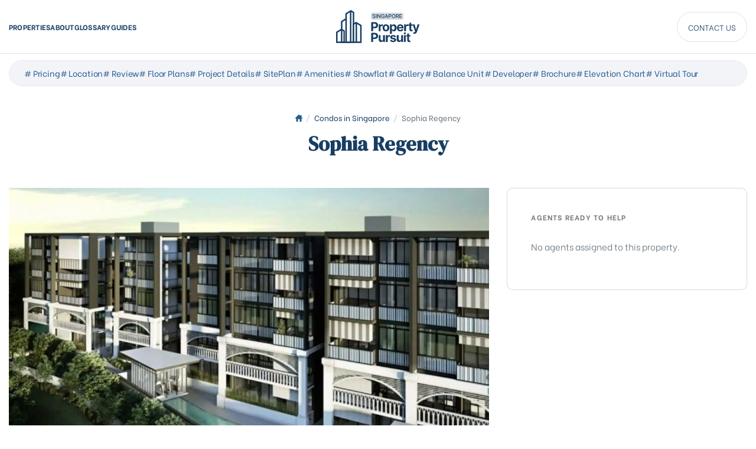

--- FILE ---
content_type: text/html; charset=UTF-8
request_url: https://sg.propertypursuit.co/condos/sophia-regency/
body_size: 33612
content:
<!doctype html>
<html lang="en-GB" prefix="og: https://ogp.me/ns#" class="no-js">
<head>
    <meta charset="UTF-8">
    <meta name="viewport" content="width=device-width, initial-scale=1">
    <link rel="profile" href="//gmpg.org/xfn/11">
    <meta name="color-scheme" content="light only">
	
    	<style>img:is([sizes="auto" i], [sizes^="auto," i]) { contain-intrinsic-size: 3000px 1500px }</style>
	
<!-- Search Engine Optimization by Rank Math PRO - https://rankmath.com/ -->
<title>Sophia Regency Condo</title>
<meta name="description" content="Sophia Regency is a Freehold development by East Asia Sophia Development. This project consists of 38 units ."/>
<meta name="robots" content="follow, index, max-snippet:-1, max-video-preview:-1, max-image-preview:large"/>
<link rel="canonical" href="https://sg.propertypursuit.co/condos/sophia-regency/" />
<meta property="og:locale" content="en_GB" />
<meta property="og:type" content="article" />
<meta property="og:title" content="Sophia Regency Condo" />
<meta property="og:description" content="Sophia Regency is a Freehold development by East Asia Sophia Development. This project consists of 38 units ." />
<meta property="og:url" content="https://sg.propertypursuit.co/condos/sophia-regency/" />
<meta property="og:site_name" content="SG Property Pursuit" />
<meta property="og:updated_time" content="2024-07-04T14:29:17+08:00" />
<meta property="og:image" content="https://sg.propertypursuit.co/wp-content/uploads/Sophia-Regency.webp" />
<meta property="og:image:secure_url" content="https://sg.propertypursuit.co/wp-content/uploads/Sophia-Regency.webp" />
<meta property="og:image:width" content="1600" />
<meta property="og:image:height" content="1200" />
<meta property="og:image:alt" content="Sophia Regency" />
<meta property="og:image:type" content="image/webp" />
<meta name="twitter:card" content="summary_large_image" />
<meta name="twitter:title" content="Sophia Regency Condo" />
<meta name="twitter:description" content="Sophia Regency is a Freehold development by East Asia Sophia Development. This project consists of 38 units ." />
<meta name="twitter:image" content="https://sg.propertypursuit.co/wp-content/uploads/Sophia-Regency.webp" />
<meta name="twitter:label1" content="Time to read" />
<meta name="twitter:data1" content="1 minute" />
<!-- /Rank Math WordPress SEO plugin -->

<link rel='dns-prefetch' href='//fonts.googleapis.com' />
<link href='https://fonts.gstatic.com' crossorigin rel='preconnect' />
<link rel="alternate" type="application/rss+xml" title="SG Property Pursuit &raquo; Feed" href="https://sg.propertypursuit.co/feed/" />
<link rel="alternate" type="application/rss+xml" title="SG Property Pursuit &raquo; Comments Feed" href="https://sg.propertypursuit.co/comments/feed/" />
<script type="text/javascript">
/* <![CDATA[ */
window._wpemojiSettings = {"baseUrl":"https:\/\/s.w.org\/images\/core\/emoji\/16.0.1\/72x72\/","ext":".png","svgUrl":"https:\/\/s.w.org\/images\/core\/emoji\/16.0.1\/svg\/","svgExt":".svg","source":{"concatemoji":"https:\/\/sg.propertypursuit.co\/wp-includes\/js\/wp-emoji-release.min.js?ver=6.8.3"}};
/*! This file is auto-generated */
!function(s,n){var o,i,e;function c(e){try{var t={supportTests:e,timestamp:(new Date).valueOf()};sessionStorage.setItem(o,JSON.stringify(t))}catch(e){}}function p(e,t,n){e.clearRect(0,0,e.canvas.width,e.canvas.height),e.fillText(t,0,0);var t=new Uint32Array(e.getImageData(0,0,e.canvas.width,e.canvas.height).data),a=(e.clearRect(0,0,e.canvas.width,e.canvas.height),e.fillText(n,0,0),new Uint32Array(e.getImageData(0,0,e.canvas.width,e.canvas.height).data));return t.every(function(e,t){return e===a[t]})}function u(e,t){e.clearRect(0,0,e.canvas.width,e.canvas.height),e.fillText(t,0,0);for(var n=e.getImageData(16,16,1,1),a=0;a<n.data.length;a++)if(0!==n.data[a])return!1;return!0}function f(e,t,n,a){switch(t){case"flag":return n(e,"\ud83c\udff3\ufe0f\u200d\u26a7\ufe0f","\ud83c\udff3\ufe0f\u200b\u26a7\ufe0f")?!1:!n(e,"\ud83c\udde8\ud83c\uddf6","\ud83c\udde8\u200b\ud83c\uddf6")&&!n(e,"\ud83c\udff4\udb40\udc67\udb40\udc62\udb40\udc65\udb40\udc6e\udb40\udc67\udb40\udc7f","\ud83c\udff4\u200b\udb40\udc67\u200b\udb40\udc62\u200b\udb40\udc65\u200b\udb40\udc6e\u200b\udb40\udc67\u200b\udb40\udc7f");case"emoji":return!a(e,"\ud83e\udedf")}return!1}function g(e,t,n,a){var r="undefined"!=typeof WorkerGlobalScope&&self instanceof WorkerGlobalScope?new OffscreenCanvas(300,150):s.createElement("canvas"),o=r.getContext("2d",{willReadFrequently:!0}),i=(o.textBaseline="top",o.font="600 32px Arial",{});return e.forEach(function(e){i[e]=t(o,e,n,a)}),i}function t(e){var t=s.createElement("script");t.src=e,t.defer=!0,s.head.appendChild(t)}"undefined"!=typeof Promise&&(o="wpEmojiSettingsSupports",i=["flag","emoji"],n.supports={everything:!0,everythingExceptFlag:!0},e=new Promise(function(e){s.addEventListener("DOMContentLoaded",e,{once:!0})}),new Promise(function(t){var n=function(){try{var e=JSON.parse(sessionStorage.getItem(o));if("object"==typeof e&&"number"==typeof e.timestamp&&(new Date).valueOf()<e.timestamp+604800&&"object"==typeof e.supportTests)return e.supportTests}catch(e){}return null}();if(!n){if("undefined"!=typeof Worker&&"undefined"!=typeof OffscreenCanvas&&"undefined"!=typeof URL&&URL.createObjectURL&&"undefined"!=typeof Blob)try{var e="postMessage("+g.toString()+"("+[JSON.stringify(i),f.toString(),p.toString(),u.toString()].join(",")+"));",a=new Blob([e],{type:"text/javascript"}),r=new Worker(URL.createObjectURL(a),{name:"wpTestEmojiSupports"});return void(r.onmessage=function(e){c(n=e.data),r.terminate(),t(n)})}catch(e){}c(n=g(i,f,p,u))}t(n)}).then(function(e){for(var t in e)n.supports[t]=e[t],n.supports.everything=n.supports.everything&&n.supports[t],"flag"!==t&&(n.supports.everythingExceptFlag=n.supports.everythingExceptFlag&&n.supports[t]);n.supports.everythingExceptFlag=n.supports.everythingExceptFlag&&!n.supports.flag,n.DOMReady=!1,n.readyCallback=function(){n.DOMReady=!0}}).then(function(){return e}).then(function(){var e;n.supports.everything||(n.readyCallback(),(e=n.source||{}).concatemoji?t(e.concatemoji):e.wpemoji&&e.twemoji&&(t(e.twemoji),t(e.wpemoji)))}))}((window,document),window._wpemojiSettings);
/* ]]> */
</script>
<style id='wp-emoji-styles-inline-css' type='text/css'>

	img.wp-smiley, img.emoji {
		display: inline !important;
		border: none !important;
		box-shadow: none !important;
		height: 1em !important;
		width: 1em !important;
		margin: 0 0.07em !important;
		vertical-align: -0.1em !important;
		background: none !important;
		padding: 0 !important;
	}
</style>
<style id='classic-theme-styles-inline-css' type='text/css'>
/*! This file is auto-generated */
.wp-block-button__link{color:#fff;background-color:#32373c;border-radius:9999px;box-shadow:none;text-decoration:none;padding:calc(.667em + 2px) calc(1.333em + 2px);font-size:1.125em}.wp-block-file__button{background:#32373c;color:#fff;text-decoration:none}
</style>
<link rel='stylesheet' id='contact-form-7-css' href='https://sg.propertypursuit.co/wp-content/plugins/contact-form-7/includes/css/styles.css?ver=6.1.4' type='text/css' media='all' />
<link rel='stylesheet' id='opal-custom-css-css' href='https://sg.propertypursuit.co/wp-content/plugins/rehomes-core/assets/css/custom.css?ver=2.6.1' type='text/css' media='all' />
<link rel='stylesheet' id='rehomes-style-css' href='https://sg.propertypursuit.co/wp-content/themes/rehomes/style.css?ver=6.8.3' type='text/css' media='all' />
<style id='rehomes-style-inline-css' type='text/css'>
body, input, button, button[type="submit"], select, textarea{font-family:"Be Vietnam", -apple-system, BlinkMacSystemFont, "Segoe UI", Roboto, "Helvetica Neue", Arial, sans-serif;font-weight:300;color:#66717a}html { }.c-heading{color:#173e62;}.c-primary{color:#bda588;}.bg-primary{background-color:#bda588;}.b-primary{border-color:#bda588;}.button-primary:hover{background-color:#ac8d68;border-color:#ac8d68;}.c-secondary {color:#173e62;}.bg-secondary {background-color:#173e62;}.b-secondary{border-color:#173e62;}.button-secondary:hover{background-color:#0e243a;}input[type="text"]::placeholder,input[type="email"]::placeholder,input[type="url"]::placeholder,input[type="password"]::placeholder,input[type="search"]::placeholder,input[type="number"]::placeholder,input[type="tel"]::placeholder,input[type="range"]::placeholder,input[type="date"]::placeholder,input[type="month"]::placeholder,input[type="week"]::placeholder,input[type="time"]::placeholder,input[type="datetime"]::placeholder,input[type="datetime-local"]::placeholder,input[type="color"]::placeholder,input[type="text"],input[type="email"],input[type="url"],input[type="password"],input[type="search"],input[type="number"],input[type="tel"],input[type="range"],input[type="date"],input[type="month"],input[type="week"],input[type="time"],input[type="datetime"],input[type="datetime-local"],input[type="color"],textarea::placeholder,textarea,a,.mainmenu-container li a span,.comment-metadata,.comment-metadata a,.widget.widget_archive a,.widget.widget_categories a,.widget.widget_nav_menu a,.widget.widget_meta a,.widget.widget_pages a,.c-body,.comment-form-cookies-consent label,.site-header-account .account-links-menu li a,.site-header-account .account-dashboard li a,.comment-form a,.widget .tagcloud a,.widget.widget_tag_cloud a,.elementor-nav-menu--dropdown a,.elementor-search-form--skin-minimal .elementor-search-form__icon {color:#66717a; }.widget-area strong,h1,h2,h3,h4,h5,h6,.h1,.h2,.single-portfolio-summary-meta-title,.h3,h3.entry-title,.related-posts .related-heading,.comments-title,.comment-respond .comment-reply-title,.h4,.h5,.single .navigation .nav-link a,h2.widget-title,h2.widgettitle,.h6,blockquote,th,.main-navigation .top-menu > li > a,.main-navigation:not(.navigation-dark) .top-menu > li > a,.mainmenu-container ul ul .menu-item > a,.entry-content blockquote cite a,.entry-content strong,.entry-content dt,.entry-content th,.entry-content dt a,.entry-content th a,.comment-content strong,.comment-author,.comment-author a,.comment-metadata a.comment-edit-link,.comment-content table th,.comment-content table td a,.comment-content dt,.elementor-element .elementor-widget-wp-widget-recent-posts .title-post a,.widget a,.widget_rss .rss-date,.widget_rss li cite,.c-heading,fieldset legend,.author-wrapper .author-name,.search .site-content .page-title,.site-header-account .login-form-title,.elementor-widget-opal-idx-search .flexmls_connect__search_new_title,.elementor-accordion .elementor-tab-title,.elementor-widget-call-to-action.elementor-button-default .elementor-cta__button,.elementor-featured-box-wrapper .elementor-featured-box-title,.elementor-widget-opal-image-hotspots .elementor-accordion .elementor-tab-title,.portfolio .portfolio-content .entry-title a,.elementor-price-table__currency,.elementor-price-table__integer-part,.elementor-price-table__feature-inner span.item-active,.elementor-price-table__period,.elementor-progress-percentage,.elementor-widget-progress .elementor-title,.elementor-teams-wrapper .elementor-team-name,.entry-title a,.single-portfolio-menu a {color:#173e62; }.elementor-widget-call-to-action.elementor-button-default .elementor-cta__button {border-bottom-color:#173e62; }.btn-link,.elementor-element .elementor-button-link .elementor-button,.button-link,.more-link-wrap a,.elementor-wpcf7-button-link input[type="button"][type="submit"],.elementor-wpcf7-button-link input[type="submit"],.elementor-wpcf7-button-link button[type="submit"],.mailchimp-button-link button,.mailchimp-button-link button[type="submit"],.button-underline,.elementor-element .elementor-button-underline .elementor-button,.wp-block-quote:before,.main-navigation .top-menu > li.current-menu-item a,.main-navigation .top-menu > li > a:hover,.mainmenu-container ul ul .menu-item > a:hover,.mainmenu-container ul ul .menu-item > a:active,.mainmenu-container ul ul .menu-item > a:focus,.mainmenu-container li.current-menu-parent > a,.mainmenu-container .menu-item > a:hover,.menu-toggle,.site-header .header-group .search-submit:hover,.site-header .header-group .search-submit:focus,.entry-meta a:hover,.more-link,.pbr-social-share a:hover,.single .navigation .nav-title,.error404 .error-404 .error-title,.breadcrumb a:hover,.breadcrumb a:hover span,.comment-author a:hover,.comment-metadata a:hover,.comment-reply-link,.elementor-element .elementor-widget-wp-widget-recent-posts .title-post a:hover,.widget a:hover,.widget a:focus,.widget.widget_archive a:hover,.widget.widget_archive a:focus,.widget.widget_categories a:hover,.widget.widget_categories a:focus,.widget.widget_nav_menu a:hover,.widget.widget_nav_menu a:focus,.widget.widget_meta a:hover,.widget.widget_meta a:focus,.widget.widget_pages a:hover,.widget.widget_pages a:focus,.title-with-icon:before,.widget_nav_menu a:hover,.widget_meta a:hover,.widget_pages a:hover,.widget_archive a:hover,.widget_categories a:hover,.widget .tagcloud a:hover,.widget .tagcloud a:focus,.widget.widget_tag_cloud a:hover,.widget.widget_tag_cloud a:focus,.button-outline-primary,.elementor-wpcf7-button-outline_primary input[type="button"],.elementor-wpcf7-button-outline_primary input[type="submit"],.elementor-wpcf7-button-outline_primary button[type="submit"],.mailchimp-button-outline_primary button,.mailchimp-button-outline_primary button[type="submit"],.elementor-element .elementor-button-outline_primary .elementor-button,.c-primary,.navigation-button .menu-toggle:hover,.navigation-button .menu-toggle:focus,.entry-header .entry-title a:hover,.entry-content blockquote cite a:hover,.site-header-account .account-dropdown a.register-link,.site-header-account .account-dropdown a.lostpass-link,.site-header-account .account-links-menu li a:hover,.site-header-account .account-dashboard li a:hover,.comment-form a:hover,.wp_widget_tag_cloud a:hover,.wp_widget_tag_cloud a:focus,#secondary .elementor-widget-container h5:first-of-type,.elementor-nav-menu-popup .mfp-close,#secondary .elementor-widget-wp-widget-recent-posts a,.elementor-accordion .elementor-tab-title.elementor-active,.elementor-awards-wrapper .elementor_awards_image,.elementor-awards-wrapper .elementor-years,.contactform-content .form-title,.elementor-widget-call-to-action.elementor-button-default .elementor-cta__button:hover,.elementor-widget-opal-countdown .elementor-countdown-digits,.elementor-counter .elementor-counter-number-wrapper span,.elementor-featured-box-wrapper i,.elementor-widget-heading .sub-title,.elementor-widget-icon-box.elementor-view-framed:hover .elementor-icon,.elementor-widget-icon-box.elementor-view-framed:not(:hover) .elementor-icon,.elementor-widget-icon-box.elementor-view-default:hover .elementor-icon,.elementor-widget-icon-box.elementor-view-default:not(:hover) .elementor-icon,.elementor-widget-icon-box:hover .elementor-icon-box-title,.elementor-widget.elementor-widget-icon-list .elementor-icon-list-item:hover i,.elementor-widget.elementor-widget-icon-list .elementor-icon-list-item:hover .elementor-icon-list-text,.elementor-widget-icon.elementor-view-default .elementor-icon,.elementor-widget-icon.elementor-view-framed .elementor-icon,.elementor-widget-opal-image-hotspots .elementor-accordion .elementor-tab-title.elementor-active,.mailchimp-button-default .mc4wp-form-fields button[type="submit"]:hover,.elementor-nav-menu--main.elementor-nav-menu--layout-horizontal .elementor-nav-menu a.elementor-sub-item.elementor-item-active,.elementor-nav-menu--main .elementor-item.highlighted,.elementor-nav-menu--main .elementor-item.elementor-item-active,.elementor-nav-menu--main .elementor-item:hover,.elementor-nav-menu--main .elementor-item:focus,.elementor-nav-menu--main .current-menu-ancestor .elementor-item.has-submenu,.elementor-nav-menu--main .current-menu-item .elementor-item,.elementor-nav-menu--popup .elementor-item.highlighted,.elementor-nav-menu--popup .elementor-item.elementor-item-active,.elementor-nav-menu--popup .elementor-item:hover,.elementor-nav-menu--popup .elementor-item:focus,.elementor-nav-menu--popup .elementor-nav-menu--dropdown a:hover,.elementor-nav-menu--popup .elementor-nav-menu--dropdown a.highlighted,.elementor-nav-menu--dropdown:not(.mega-menu) a:hover,.elementor-nav-menu--dropdown:not(.mega-menu) a.highlighted,.elementor-nav-menu--dropdown:not(.mega-menu) a.has-submenu,.elementor-menu-toggle:hover i,.elementor-menu-toggle:hover .menu-toggle-title,.elementor-phone i,.elementor-phone .elementor-phone-title,.elementor-phone .elementor-phone-subtitle,.portfolio .portfolio-content .entry-title a:hover,.portfolio .entry-category a:hover,.elementor-portfolio-style-overlay .portfolio .portfolio-content-inner .entry-category a:hover,.elementor-portfolio__filter:hover,.elementor-widget-opal-post-grid .column-item .entry-meta .posted-author a:hover,.elementor-button-default .elementor-button,.elementor-search-form .elementor-search-form__submit:hover,.elementor-search-form--skin-full_screen .elementor-search-form__toggle:hover,.elementor-widget-social-icons.elementor-social-custom .elementor-social-icon:hover i,.elementor-teams-wrapper .elementor-team-job,.elementor-teams-wrapper .team-icon-socials li:hover a,.elementor-video-icon {color:#bda588; }.f-primary {fill:#bda588; }.mainmenu-container li li a:before,.mp-level::-webkit-scrollbar-thumb,.page-numbers:not(ul):not(.dots):hover,.page-numbers:not(ul):not(.dots):focus,.page-numbers.current:not(ul):not(.dots),.comments-link span,.entry-categories a,.single .navigation > div:hover,.page-links a:hover .page-number,.page-links a:focus .page-number,.page-links > .page-number,.widget_nav_menu a:hover:before,.widget_meta a:hover:before,.widget_pages a:hover:before,.widget_archive a:hover:before,.widget_categories a:hover:before,.button-primary,input[type="reset"],input.secondary[type="button"],input.secondary[type="reset"],input.secondary[type="submit"],input[type="button"],input[type="submit"],button[type="submit"],.page .edit-link a.post-edit-link,.error404 .go-back,.scrollup,.comment-form .form-submit input[type="submit"],.elementor-wpcf7-button-primary input[type="button"][type="submit"],.elementor-wpcf7-button-primary input[type="submit"],.elementor-wpcf7-button-primary button[type="submit"],.mailchimp-button-primary button,.mailchimp-button-primary button[type="submit"],.button-default:hover,.search .link-more a:hover,.button-dark:hover,.elementor-element .elementor-button-dark .elementor-button:hover,.elementor-wpcf7-button-dark input:hover[type="submit"],.elementor-wpcf7-button-dark button:hover[type="submit"],.mailchimp-button-dark button:hover,.button-dark:active,.elementor-element .elementor-button-dark .elementor-button:active,.elementor-wpcf7-button-dark input:active[type="submit"],.elementor-wpcf7-button-dark button:active[type="submit"],.mailchimp-button-dark button:active,.button-dark:focus,.elementor-element .elementor-button-dark .elementor-button:focus,.elementor-wpcf7-button-dark input:focus[type="submit"],.elementor-wpcf7-button-dark button:focus[type="submit"],.mailchimp-button-dark button:focus,.button-light:hover,.elementor-element .elementor-button-light .elementor-button:hover,.elementor-wpcf7-button-light input:hover[type="submit"],.elementor-wpcf7-button-light button:hover[type="submit"],.mailchimp-button-light button:hover,.button-light:active,.elementor-element .elementor-button-light .elementor-button:active,.elementor-wpcf7-button-light input:active[type="submit"],.elementor-wpcf7-button-light button:active[type="submit"],.mailchimp-button-light button:active,.button-light:focus,.elementor-element .elementor-button-light .elementor-button:focus,.elementor-wpcf7-button-light input:focus[type="submit"],.elementor-wpcf7-button-light button:focus[type="submit"],.mailchimp-button-light button:focus,.elementor-element .elementor-button-primary .elementor-button,.button-outline-primary:hover,.elementor-wpcf7-button-outline_primary input:hover[type="button"],.elementor-wpcf7-button-outline_primary input:hover[type="submit"],.elementor-wpcf7-button-outline_primary button:hover[type="submit"],.mailchimp-button-outline_primary button:hover,.button-outline-primary:active,.elementor-wpcf7-button-outline_primary input:active[type="button"],.elementor-wpcf7-button-outline_primary input:active[type="submit"],.elementor-wpcf7-button-outline_primary button:active[type="submit"],.mailchimp-button-outline_primary button:active,.button-outline-primary.active,.elementor-wpcf7-button-outline_primary input.active[type="button"],.elementor-wpcf7-button-outline_primary input.active[type="submit"],.elementor-wpcf7-button-outline_primary button.active[type="submit"],.mailchimp-button-outline_primary button.active,.show > .button-outline-primary.dropdown-toggle,.elementor-wpcf7-button-outline_primary .show > input.dropdown-toggle[type="button"],.elementor-wpcf7-button-outline_primary .show > input.dropdown-toggle[type="submit"],.elementor-wpcf7-button-outline_primary .show > button.dropdown-toggle[type="submit"],.mailchimp-button-outline_primary .show > button.dropdown-toggle,.elementor-element .elementor-button-outline_primary .elementor-button:hover,.elementor-element .elementor-button-outline_primary .elementor-button:active,.elementor-element .elementor-button-outline_primary .elementor-button:focus,.bg-primary,.owl-theme.owl-carousel .owl-nav [class*='owl-']:hover:before,.owl-theme .products .owl-nav [class*='owl-']:hover:before,.owl-theme.owl-carousel .owl-dots .owl-dot:hover,.owl-theme.owl-carousel .owl-dots .owl-dot.active,.owl-theme .products .owl-dots .owl-dot:hover,.owl-theme .products .owl-dots .owl-dot.active,.elementor-widget-divider .elementor-divider-separator:before,.elementor-flip-box__front,.elementor-widget-icon-box.elementor-view-stacked:hover .elementor-icon,.elementor-widget-icon-box.elementor-view-stacked:not(:hover) .elementor-icon,.elementor-widget-icon.elementor-view-stacked .elementor-icon,.elementor-widget-opal-idx-search input.flexmls_connect__search_new_submit[type=submit],.elementor-widget-opal-image-hotspots .scrollbar-inner > .scroll-element .scroll-bar,.opal-image-hotspots-main-icons .opal-image-hotspots-icon,.elementor-widget-opal-image-gallery .gallery-item-overlay,.elementor-nav-menu--main.elementor-nav-menu--layout-horizontal:not(.e--pointer-framed) .elementor-nav-menu > li.current-menu-parent > a:before,.elementor-nav-menu--main.elementor-nav-menu--layout-horizontal:not(.e--pointer-framed) .elementor-nav-menu > li.current-menu-parent > a:after,.elementor-nav-menu--main.e--pointer-dot .elementor-item.elementor-item-active:before,.elementor-nav-menu--main.e--pointer-dot .elementor-item:not(:hover):before,.elementor-nav-menu--main.e--pointer-dot .elementor-item:hover:before,.elementor-nav-menu--main:not(.e--pointer-framed) .elementor-item.elementor-item-active:before,.elementor-nav-menu--main:not(.e--pointer-framed) .elementor-item.elementor-item-active:after,.elementor-nav-menu--main:not(.e--pointer-framed) .elementor-item:before,.elementor-nav-menu--main:not(.e--pointer-framed) .elementor-item:after,.elementor-nav-menu--popup.e--pointer-dot .elementor-item.elementor-item-active:before,.elementor-nav-menu--popup.e--pointer-dot .elementor-item:hover:before,.e--pointer-dot .elementor-item:before,.e--pointer-underline .elementor-item .menu-title:before,.e--pointer-underline .elementor-item .menu-title:after,.elementor-nav-menu--main.e--pointer-sub-line .elementor-sub-item:before,.elementor-phone-style2 .elementor-phone,.portfolio .line,.elementor-widget-opal-post-grid .column-item .cat-links a,.elementor-progress-bar,.elementor-widget-opal-tabs.elementor-tabs-view-horizontal .elementor-tab-title:not(:last-child):before {background-color:#bda588; }.button-primary,input[type="reset"],input.secondary[type="button"],input.secondary[type="reset"],input.secondary[type="submit"],input[type="button"],input[type="submit"],button[type="submit"],.page .edit-link a.post-edit-link,.error404 .go-back,.scrollup,.comment-form .form-submit input[type="submit"],.elementor-wpcf7-button-primary input[type="button"][type="submit"],.elementor-wpcf7-button-primary input[type="submit"],.elementor-wpcf7-button-primary button[type="submit"],.mailchimp-button-primary button,.mailchimp-button-primary button[type="submit"],.button-secondary,.secondary-button .search-submit,.elementor-wpcf7-button-secondary input[type="button"][type="submit"],.elementor-wpcf7-button-secondary input[type="submit"],.elementor-wpcf7-button-secondary button[type="submit"],.mailchimp-button-secondary button,.mailchimp-button-secondary button[type="submit"],.button-underline,.elementor-element .elementor-button-underline .elementor-button,.form-control:focus,input[type="text"]:focus,input[type="email"]:focus,input[type="url"]:focus,input[type="password"]:focus,input[type="search"]:focus,input[type="number"]:focus,input[type="tel"]:focus,input[type="range"]:focus,input[type="date"]:focus,input[type="month"]:focus,input[type="week"]:focus,input[type="time"]:focus,input[type="datetime"]:focus,input[type="datetime-local"]:focus,input[type="color"]:focus,textarea:focus,.more-link-wrap a,.single .navigation > div:hover,.widget .tagcloud a:hover,.widget .tagcloud a:focus,.widget.widget_tag_cloud a:hover,.widget.widget_tag_cloud a:focus,.wp_widget_tag_cloud a:hover,.wp_widget_tag_cloud a:focus,.button-default:hover,.search .link-more a:hover,.button-dark:hover,.elementor-element .elementor-button-dark .elementor-button:hover,.elementor-wpcf7-button-dark input:hover[type="submit"],.elementor-wpcf7-button-dark button:hover[type="submit"],.mailchimp-button-dark button:hover,.button-dark:active,.elementor-element .elementor-button-dark .elementor-button:active,.elementor-wpcf7-button-dark input:active[type="submit"],.elementor-wpcf7-button-dark button:active[type="submit"],.mailchimp-button-dark button:active,.button-dark:focus,.elementor-element .elementor-button-dark .elementor-button:focus,.elementor-wpcf7-button-dark input:focus[type="submit"],.elementor-wpcf7-button-dark button:focus[type="submit"],.mailchimp-button-dark button:focus,.button-light:hover,.elementor-element .elementor-button-light .elementor-button:hover,.elementor-wpcf7-button-light input:hover[type="submit"],.elementor-wpcf7-button-light button:hover[type="submit"],.mailchimp-button-light button:hover,.button-light:active,.elementor-element .elementor-button-light .elementor-button:active,.elementor-wpcf7-button-light input:active[type="submit"],.elementor-wpcf7-button-light button:active[type="submit"],.mailchimp-button-light button:active,.button-light:focus,.elementor-element .elementor-button-light .elementor-button:focus,.elementor-wpcf7-button-light input:focus[type="submit"],.elementor-wpcf7-button-light button:focus[type="submit"],.mailchimp-button-light button:focus,.elementor-element .elementor-button-primary .elementor-button,.button-outline-primary,.elementor-wpcf7-button-outline_primary input[type="button"],.elementor-wpcf7-button-outline_primary input[type="submit"],.elementor-wpcf7-button-outline_primary button[type="submit"],.mailchimp-button-outline_primary button,.mailchimp-button-outline_primary button[type="submit"],.elementor-element .elementor-button-outline_primary .elementor-button,.button-outline-primary:hover,.elementor-wpcf7-button-outline_primary input:hover[type="button"],.elementor-wpcf7-button-outline_primary input:hover[type="submit"],.elementor-wpcf7-button-outline_primary button:hover[type="submit"],.mailchimp-button-outline_primary button:hover,.button-outline-primary:active,.elementor-wpcf7-button-outline_primary input:active[type="button"],.elementor-wpcf7-button-outline_primary input:active[type="submit"],.elementor-wpcf7-button-outline_primary button:active[type="submit"],.mailchimp-button-outline_primary button:active,.button-outline-primary.active,.elementor-wpcf7-button-outline_primary input.active[type="button"],.elementor-wpcf7-button-outline_primary input.active[type="submit"],.elementor-wpcf7-button-outline_primary button.active[type="submit"],.mailchimp-button-outline_primary button.active,.show > .button-outline-primary.dropdown-toggle,.elementor-wpcf7-button-outline_primary .show > input.dropdown-toggle[type="button"],.elementor-wpcf7-button-outline_primary .show > input.dropdown-toggle[type="submit"],.elementor-wpcf7-button-outline_primary .show > button.dropdown-toggle[type="submit"],.mailchimp-button-outline_primary .show > button.dropdown-toggle,.elementor-element .elementor-button-outline_primary .elementor-button:hover,.elementor-element .elementor-button-outline_primary .elementor-button:active,.elementor-element .elementor-button-outline_primary .elementor-button:focus,.b-primary,.owl-theme.owl-carousel .owl-nav [class*='owl-']:hover:before,.owl-theme .products .owl-nav [class*='owl-']:hover:before,.elementor-widget-icon-box.elementor-view-framed:hover .elementor-icon,.elementor-widget-icon-box.elementor-view-framed:not(:hover) .elementor-icon,.elementor-widget-icon.elementor-view-default .elementor-icon,.elementor-widget-icon.elementor-view-framed .elementor-icon,.elementor-widget-opal-image-gallery .elementor-galerry__filter.elementor-active,.mc4wp-form-fields:focus-within,.e--pointer-framed .elementor-item.elementor-item-active:before,.e--pointer-framed .elementor-item.elementor-item-active:after,.e--pointer-framed .elementor-item:before,.e--pointer-framed .elementor-item:after,.elementor-nav-menu--main > .elementor-nav-menu,.elementor-nav-menu--main .elementor-nav-menu ul,ul.elementor-price-table__features-list,.elementor-search-form__container:not(.elementor-search-form--full-screen):focus-within,.elementor-search-form--skin-full_screen .elementor-search-form__toggle:hover,.elementor-widget-opal-testimonials .elementor-testimonial-rule,.elementor-widget-opal-testimonials .layout_2 .elementor-testimonial-rule {border-color:#bda588; }.elementor-widget-call-to-action.elementor-button-default .elementor-cta__button:hover,.elementor-nav-menu--layout-horizontal .elementor-nav-menu li.menu-item-has-children:before,.elementor-nav-menu--layout-horizontal .elementor-nav-menu li.has-mega-menu:before {border-bottom-color:#bda588; }.btn-link:focus,.elementor-element .elementor-button-link .elementor-button:focus,.btn-link:hover,.elementor-element .elementor-button-link .elementor-button:hover,.button-link:focus,.more-link-wrap a:focus,.elementor-wpcf7-button-link input:focus[type="submit"],.elementor-wpcf7-button-link button:focus[type="submit"],.mailchimp-button-link button:focus,.button-link:hover,.elementor-wpcf7-button-link input:hover[type="submit"],.elementor-wpcf7-button-link button:hover[type="submit"],.mailchimp-button-link button:hover,.button-underline:focus,.elementor-element .elementor-button-underline .elementor-button:focus,.button-underline:hover,.elementor-element .elementor-button-underline .elementor-button:hover,a:hover,a:active,.widget_search button[type="submit"]:hover,.widget_search button[type="submit"]:focus,.elementor-phone:hover i,.elementor-phone:hover .elementor-phone-title,.elementor-phone:hover .elementor-phone-subtitle {color:#ac8d68; }.error404 .return-home:hover,.button-primary:hover,input:hover[type="reset"],input:hover[type="button"],input:hover[type="submit"],button:hover[type="submit"],.page .edit-link a.post-edit-link:hover,.error404 .go-back:hover,.scrollup:hover,.comment-form .form-submit input:hover[type="submit"],.elementor-wpcf7-button-primary input:hover[type="submit"],.elementor-wpcf7-button-primary button:hover[type="submit"],.mailchimp-button-primary button:hover,.button-primary:active,input:active[type="reset"],input:active[type="button"],input:active[type="submit"],button:active[type="submit"],.page .edit-link a.post-edit-link:active,.error404 .go-back:active,.scrollup:active,.comment-form .form-submit input:active[type="submit"],.elementor-wpcf7-button-primary input:active[type="submit"],.elementor-wpcf7-button-primary button:active[type="submit"],.mailchimp-button-primary button:active,.button-primary.active,input.active[type="reset"],input.active[type="button"],input.active[type="submit"],button.active[type="submit"],.page .edit-link a.active.post-edit-link,.error404 .active.go-back,.active.scrollup,.comment-form .form-submit input.active[type="submit"],.elementor-wpcf7-button-primary input.active[type="submit"],.elementor-wpcf7-button-primary button.active[type="submit"],.mailchimp-button-primary button.active,.show > .button-primary.dropdown-toggle,.show > input.dropdown-toggle[type="reset"],.show > input.dropdown-toggle[type="button"],.show > input.dropdown-toggle[type="submit"],.show > button.dropdown-toggle[type="submit"],.page .edit-link .show > a.dropdown-toggle.post-edit-link,.error404 .show > .dropdown-toggle.go-back,.show > .dropdown-toggle.scrollup,.comment-form .form-submit .show > input.dropdown-toggle[type="submit"],.elementor-wpcf7-button-primary .show > input.dropdown-toggle[type="submit"],.elementor-wpcf7-button-primary .show > button.dropdown-toggle[type="submit"],.mailchimp-button-primary .show > button.dropdown-toggle,.elementor-element .elementor-button-primary .elementor-button:hover,.elementor-element .elementor-button-primary .elementor-button:active,.elementor-element .elementor-button-primary .elementor-button:focus,.elementor-phone-style2 .elementor-phone:hover,.elementor-widget-opal-post-grid .column-item .cat-links a:hover {background-color:#ac8d68; }.button-primary:active,input:active[type="reset"],input:active[type="button"],input:active[type="submit"],button:active[type="submit"],.page .edit-link a.post-edit-link:active,.error404 .go-back:active,.scrollup:active,.comment-form .form-submit input:active[type="submit"],.elementor-wpcf7-button-primary input:active[type="submit"],.elementor-wpcf7-button-primary button:active[type="submit"],.mailchimp-button-primary button:active,.button-primary.active,input.active[type="reset"],input.active[type="button"],input.active[type="submit"],button.active[type="submit"],.page .edit-link a.active.post-edit-link,.error404 .active.go-back,.active.scrollup,.comment-form .form-submit input.active[type="submit"],.elementor-wpcf7-button-primary input.active[type="submit"],.elementor-wpcf7-button-primary button.active[type="submit"],.mailchimp-button-primary button.active,.show > .button-primary.dropdown-toggle,.show > input.dropdown-toggle[type="reset"],.show > input.dropdown-toggle[type="button"],.show > input.dropdown-toggle[type="submit"],.show > button.dropdown-toggle[type="submit"],.page .edit-link .show > a.dropdown-toggle.post-edit-link,.error404 .show > .dropdown-toggle.go-back,.show > .dropdown-toggle.scrollup,.comment-form .form-submit .show > input.dropdown-toggle[type="submit"],.elementor-wpcf7-button-primary .show > input.dropdown-toggle[type="submit"],.elementor-wpcf7-button-primary .show > button.dropdown-toggle[type="submit"],.mailchimp-button-primary .show > button.dropdown-toggle,.button-secondary:active,.secondary-button .search-submit:active,.elementor-wpcf7-button-secondary input:active[type="submit"],.elementor-wpcf7-button-secondary button:active[type="submit"],.mailchimp-button-secondary button:active,.button-secondary.active,.secondary-button .active.search-submit,.elementor-wpcf7-button-secondary input.active[type="submit"],.elementor-wpcf7-button-secondary button.active[type="submit"],.mailchimp-button-secondary button.active,.show > .button-secondary.dropdown-toggle,.secondary-button .show > .dropdown-toggle.search-submit,.elementor-wpcf7-button-secondary .show > input.dropdown-toggle[type="submit"],.elementor-wpcf7-button-secondary .show > button.dropdown-toggle[type="submit"],.mailchimp-button-secondary .show > button.dropdown-toggle,.button-underline:hover,.elementor-element .elementor-button-underline .elementor-button:hover,.error404 .return-home:hover,.button-primary:hover,input:hover[type="reset"],input:hover[type="button"],input:hover[type="submit"],button:hover[type="submit"],.page .edit-link a.post-edit-link:hover,.error404 .go-back:hover,.scrollup:hover,.comment-form .form-submit input:hover[type="submit"],.elementor-wpcf7-button-primary input:hover[type="submit"],.elementor-wpcf7-button-primary button:hover[type="submit"],.mailchimp-button-primary button:hover,.elementor-element .elementor-button-primary .elementor-button:hover,.elementor-element .elementor-button-primary .elementor-button:active,.elementor-element .elementor-button-primary .elementor-button:focus {border-color:#ac8d68; }.button-outline-secondary,.elementor-wpcf7-button-outline_secondary input[type="button"][type="submit"],.elementor-wpcf7-button-outline_secondary input[type="submit"],.elementor-wpcf7-button-outline_secondary button[type="submit"],.mailchimp-button-outline_secondary button,.mailchimp-button-outline_secondary button[type="submit"],.elementor-element .elementor-button-outline_secondary .elementor-button,.c-secondary,.author-wrapper .author-name h6,.contactform-content button.mfp-close,.elementor-widget-opal-building_carousel .elementor-icon {color:#173e62; }.f-secondary {fill:#173e62; }.button-secondary,.secondary-button .search-submit,.elementor-wpcf7-button-secondary input[type="button"][type="submit"],.elementor-wpcf7-button-secondary input[type="submit"],.elementor-wpcf7-button-secondary button[type="submit"],.mailchimp-button-secondary button,.mailchimp-button-secondary button[type="submit"],.elementor-button-secondary button[type="submit"],.elementor-button-secondary input[type="button"],.elementor-button-secondary input[type="submit"],.elementor-element .elementor-button-secondary .elementor-button,.button-outline-secondary:hover,.elementor-wpcf7-button-outline_secondary input:hover[type="submit"],.elementor-wpcf7-button-outline_secondary button:hover[type="submit"],.mailchimp-button-outline_secondary button:hover,.button-outline-secondary:active,.elementor-wpcf7-button-outline_secondary input:active[type="submit"],.elementor-wpcf7-button-outline_secondary button:active[type="submit"],.mailchimp-button-outline_secondary button:active,.button-outline-secondary.active,.elementor-wpcf7-button-outline_secondary input.active[type="submit"],.elementor-wpcf7-button-outline_secondary button.active[type="submit"],.mailchimp-button-outline_secondary button.active,.show > .button-outline-secondary.dropdown-toggle,.elementor-wpcf7-button-outline_secondary .show > input.dropdown-toggle[type="submit"],.elementor-wpcf7-button-outline_secondary .show > button.dropdown-toggle[type="submit"],.mailchimp-button-outline_secondary .show > button.dropdown-toggle,.elementor-element .elementor-button-outline_secondary .elementor-button:hover,.elementor-element .elementor-button-outline_secondary .elementor-button:active,.elementor-element .elementor-button-outline_secondary .elementor-button:focus,.bg-secondary,#secondary .elementor-widget-wp-widget-categories a:before,.elementor-awards-wrapper.awards-style-2 .elementor-content-item-inner:hover .elementor_awards_image,.elementor-cta,.elementor-flip-box__back,.portfolio .portfolio-post-thumbnail {background-color:#173e62; }.button-secondary,.secondary-button .search-submit,.elementor-wpcf7-button-secondary input[type="button"][type="submit"],.elementor-wpcf7-button-secondary input[type="submit"],.elementor-wpcf7-button-secondary button[type="submit"],.mailchimp-button-secondary button,.mailchimp-button-secondary button[type="submit"],.elementor-button-secondary button[type="submit"],.elementor-button-secondary input[type="button"],.elementor-button-secondary input[type="submit"],.elementor-element .elementor-button-secondary .elementor-button,.button-outline-secondary,.elementor-wpcf7-button-outline_secondary input[type="button"][type="submit"],.elementor-wpcf7-button-outline_secondary input[type="submit"],.elementor-wpcf7-button-outline_secondary button[type="submit"],.mailchimp-button-outline_secondary button,.mailchimp-button-outline_secondary button[type="submit"],.elementor-element .elementor-button-outline_secondary .elementor-button,.button-outline-secondary:hover,.elementor-wpcf7-button-outline_secondary input:hover[type="submit"],.elementor-wpcf7-button-outline_secondary button:hover[type="submit"],.button-outline-secondary:active,.elementor-wpcf7-button-outline_secondary input:active[type="submit"],.elementor-wpcf7-button-outline_secondary button:active[type="submit"],.button-outline-secondary.active,.elementor-wpcf7-button-outline_secondary input.active[type="submit"],.elementor-wpcf7-button-outline_secondary button.active[type="submit"],.show > .button-outline-secondary.dropdown-toggle,.elementor-wpcf7-button-outline_secondary .show > input.dropdown-toggle[type="submit"],.elementor-wpcf7-button-outline_secondary .show > button.dropdown-toggle[type="submit"],.mailchimp-button-outline_secondary .show > button.dropdown-toggle,.elementor-element .elementor-button-outline_secondary .elementor-button:hover,.elementor-element .elementor-button-outline_secondary .elementor-button:active,.elementor-element .elementor-button-outline_secondary .elementor-button:focus,.b-secondary {border-color:#173e62; }.button-secondary:hover,.secondary-button .search-submit:hover,.elementor-wpcf7-button-secondary input:hover[type="submit"],.elementor-wpcf7-button-secondary button:hover[type="submit"],.mailchimp-button-secondary button:hover,.button-secondary:active,.secondary-button .search-submit:active,.elementor-wpcf7-button-secondary input:active[type="submit"],.elementor-wpcf7-button-secondary button:active[type="submit"],.mailchimp-button-secondary button:active,.button-secondary.active,.secondary-button .active.search-submit,.elementor-wpcf7-button-secondary input.active[type="submit"],.elementor-wpcf7-button-secondary button.active[type="submit"],.mailchimp-button-secondary button.active,.show > .button-secondary.dropdown-toggle,.secondary-button .show > .dropdown-toggle.search-submit,.elementor-wpcf7-button-secondary .show > input.dropdown-toggle[type="submit"],.elementor-wpcf7-button-secondary .show > button.dropdown-toggle[type="submit"],.mailchimp-button-secondary .show > button.dropdown-toggle,.elementor-button-secondary button[type="submit"]:hover,.elementor-button-secondary button[type="submit"]:active,.elementor-button-secondary button[type="submit"]:focus,.elementor-button-secondary input[type="button"]:hover,.elementor-button-secondary input[type="button"]:active,.elementor-button-secondary input[type="button"]:focus,.elementor-button-secondary input[type="submit"]:hover,.elementor-button-secondary input[type="submit"]:active,.elementor-button-secondary input[type="submit"]:focus,.elementor-element .elementor-button-secondary .elementor-button:hover,.elementor-element .elementor-button-secondary .elementor-button:active,.elementor-element .elementor-button-secondary .elementor-button:focus {background-color:#0e243a; }.button-secondary:hover,.secondary-button .search-submit:hover,.elementor-wpcf7-button-secondary input:hover[type="submit"],.elementor-wpcf7-button-secondary button:hover[type="submit"],.mailchimp-button-secondary button:hover,.button-secondary:active,.secondary-button .search-submit:active,.elementor-wpcf7-button-secondary input:active[type="submit"],.elementor-wpcf7-button-secondary button:active[type="submit"],.mailchimp-button-secondary button:active,.button-secondary.active,.secondary-button .active.search-submit,.elementor-wpcf7-button-secondary input.active[type="submit"],.elementor-wpcf7-button-secondary button.active[type="submit"],.mailchimp-button-secondary button.active,.show > .button-secondary.dropdown-toggle,.secondary-button .show > .dropdown-toggle.search-submit,.elementor-wpcf7-button-secondary .show > input.dropdown-toggle[type="submit"],.elementor-wpcf7-button-secondary .show > button.dropdown-toggle[type="submit"],.mailchimp-button-secondary .show > button.dropdown-toggle,.elementor-button-secondary button[type="submit"]:hover,.elementor-button-secondary button[type="submit"]:active,.elementor-button-secondary button[type="submit"]:focus,.elementor-button-secondary input[type="button"]:hover,.elementor-button-secondary input[type="button"]:active,.elementor-button-secondary input[type="button"]:focus,.elementor-button-secondary input[type="submit"]:hover,.elementor-button-secondary input[type="submit"]:active,.elementor-button-secondary input[type="submit"]:focus,.elementor-element .elementor-button-secondary .elementor-button:hover,.elementor-element .elementor-button-secondary .elementor-button:active,.elementor-element .elementor-button-secondary .elementor-button:focus {border-color:#0e243a; }.row,body.opal-default-content-layout-2cr #content .wrap,body.opal-content-layout-2cl #content .wrap,body.opal-content-layout-2cr #content .wrap,[data-opal-columns],.opal-archive-style-4.blog .site-main,.opal-archive-style-4.archive .site-main,.site-footer .widget-area,.comment-form,.widget .gallery,.elementor-element .gallery,.entry-gallery .gallery,.single .gallery,[data-elementor-columns],.project-group,.form-project {margin-right:-15px;margin-left:-15px;}.col-1,.col-2,[data-elementor-columns-mobile="6"] .column-item,.col-3,[data-elementor-columns-mobile="4"] .column-item,.col-4,[data-elementor-columns-mobile="3"] .column-item,.col-5,.col-6,[data-elementor-columns-mobile="2"] .column-item,.col-7,.col-8,.col-9,.col-10,.col-11,.col-12,.related-posts .column-item,.opal-default-content-layout-2cr .related-posts .column-item,.opal-content-layout-2cr .related-posts .column-item,.opal-content-layout-2cl .related-posts .column-item,.site-footer .widget-area .widget-column,.comment-form > p,.comment-form > .comment-form-rating,.widget .gallery-columns-1 .gallery-item,.elementor-element .gallery-columns-1 .gallery-item,.entry-gallery .gallery-columns-1 .gallery-item,.single .gallery-columns-1 .gallery-item,[data-elementor-columns-mobile="1"] .column-item,.col,body #secondary,.column-item,.col-auto,.col-sm-1,[data-opal-columns="12"] .column-item,.col-sm-2,[data-opal-columns="6"] .column-item,.col-sm-3,[data-opal-columns="4"] .column-item,.col-sm-4,[data-opal-columns="3"] .column-item,.comment-form .comment-form-email,.comment-form .comment-form-url,.comment-form .comment-form-author,.widget .gallery-columns-6 .gallery-item,.elementor-element .gallery-columns-6 .gallery-item,.entry-gallery .gallery-columns-6 .gallery-item,.single .gallery-columns-6 .gallery-item,.col-sm-5,.col-sm-6,[data-opal-columns="2"] .column-item,.opal-archive-style-2 .column-item,.opal-archive-style-5 .column-item,.opal-archive-style-4 .column-item,.opal-archive-style-3 .column-item,.widget .gallery-columns-2 .gallery-item,.elementor-element .gallery-columns-2 .gallery-item,.entry-gallery .gallery-columns-2 .gallery-item,.single .gallery-columns-2 .gallery-item,.widget .gallery-columns-3 .gallery-item,.elementor-element .gallery-columns-3 .gallery-item,.entry-gallery .gallery-columns-3 .gallery-item,.single .gallery-columns-3 .gallery-item,.widget .gallery-columns-4 .gallery-item,.elementor-element .gallery-columns-4 .gallery-item,.entry-gallery .gallery-columns-4 .gallery-item,.single .gallery-columns-4 .gallery-item,.col-sm-7,.col-sm-8,.col-sm-9,.col-sm-10,.col-sm-11,.col-sm-12,[data-opal-columns="1"] .column-item,.opal-archive-style-2.opal-content-layout-2cr .column-item,.opal-archive-style-5.opal-content-layout-2cr .column-item,.opal-archive-style-4.opal-content-layout-2cr .column-item,.opal-archive-style-3.opal-content-layout-2cr .column-item,.elementor-widget-opal-image-hotspots .opal-image-hotspots-accordion,.elementor-widget-opal-image-hotspots .opal-image-hotspots-accordion + .opal-image-hotspots-container,.col-sm,.col-sm-auto,.col-md-1,.col-md-2,[data-elementor-columns-tablet="6"] .column-item,.col-md-3,[data-elementor-columns-tablet="4"] .column-item,.col-md-4,[data-elementor-columns-tablet="3"] .column-item,.col-md-5,.col-md-6,[data-elementor-columns-tablet="2"] .column-item,.col-md-7,.col-md-8,.col-md-9,.col-md-10,.col-md-11,.col-md-12,[data-elementor-columns-tablet="1"] .column-item,.col-md,.col-md-auto,.col-lg-1,.col-lg-2,[data-elementor-columns="6"] .column-item,.col-lg-3,[data-elementor-columns="4"] .column-item,.col-lg-4,[data-elementor-columns="3"] .column-item,.col-lg-5,.col-lg-6,[data-elementor-columns="2"] .column-item,.col-lg-7,.col-lg-8,.col-lg-9,.col-lg-10,.col-lg-11,.col-lg-12,[data-elementor-columns="1"] .column-item,.col-lg,.col-lg-auto,.col-xl-1,.col-xl-2,.col-xl-3,.col-xl-4,.col-xl-5,.col-xl-6,.col-xl-7,.col-xl-8,.col-xl-9,.col-xl-10,.col-xl-11,.col-xl-12,.col-xl,.col-xl-auto {padding-right:15px;padding-left:15px;}.container,#content,ul.elementor-nav-menu--dropdown.mega-containerwidth > li.mega-menu-item > .elementor {padding-right:15px;padding-left:15px;}@media (min-width:576px) {.container, #content, ul.elementor-nav-menu--dropdown.mega-containerwidth > li.mega-menu-item > .elementor {max-width:540px; } }@media (min-width:768px) {.container, #content, ul.elementor-nav-menu--dropdown.mega-containerwidth > li.mega-menu-item > .elementor {max-width:720px; } }@media (min-width:992px) {.container, #content, ul.elementor-nav-menu--dropdown.mega-containerwidth > li.mega-menu-item > .elementor {max-width:960px; } }@media (min-width:1200px) {.container, #content, ul.elementor-nav-menu--dropdown.mega-containerwidth > li.mega-menu-item > .elementor {max-width:1290px; } }.elementor-widget-heading .elementor-heading-title{font-family:"DM Serif Display", -apple-system, BlinkMacSystemFont, Sans-serif;}.elementor-widget-heading .elementor-heading-title,.elementor-text-editor b{font-weight:400;}.elementor-widget-heading .elementor-heading-title{font-family:"DM Serif Display", -apple-system, BlinkMacSystemFont, Sans-serif;}.elementor-widget-heading .elementor-heading-title,.elementor-text-editor b{font-weight:400;}.typo-heading,h1,h2,h3,h4,h5,h6,.h1,.h2,.single-portfolio-summary-meta-title,.h3,h3.entry-title,.related-posts .related-heading,.comments-title,.comment-respond .comment-reply-title,.h4,.h5,.single .navigation .nav-link a,h2.widget-title,h2.widgettitle,.h6,blockquote,.author-wrapper .author-name,.error404 .error-404-subtitle h2,.comment-reply-link,#secondary .elementor-widget-container h5:first-of-type,.elementor-accordion .elementor-tab-title,.contactform-content .form-title,.elementor-cta-number,.elementor-counter .elementor-counter-number-wrapper,.elementor-widget-heading .sub-title,.icon-list-style2 .elementor-icon-list-item,.elementor-widget-opal-image-gallery .elementor-galerry__filter,.portfolio .portfolio-number,.elementor-widget-progress .elementor-title,.tab-tile-style2 .elementor-tab-title,.elementor-teams-wrapper .elementor-team-name,.elementor-widget-opal-building_carousel .elementor-building-number,.elementor-text_carousel-wrapper div.elementor-text-number,.single-portfolio-menu a {font-family:"DM Serif Display",-apple-system, BlinkMacSystemFont, "Segoe UI", Roboto, "Helvetica Neue", Arial, sans-serif;font-weight:400;}@media screen and (min-width:1200px){.container, #content ,.single-product .related.products, .single-product .up-sells.products, ul.elementor-nav-menu--dropdown.mega-containerwidth > li.mega-menu-item > .elementor{max-width:1320px;}}.page-title-bar {background-color:#000000;background-position:center top;;}.page-title-bar .page-title{color:#ffffff; }.breadcrumb, .breadcrumb span, .breadcrumb * {color:#ffffff;;}.breadcrumb a:hover,.breadcrumb a:hover span{color:#ffffff;}.button-primary,input[type="reset"],input.secondary[type="button"],input.secondary[type="reset"],input.secondary[type="submit"],input[type="button"],input[type="submit"],button[type="submit"],.page .edit-link a.post-edit-link,.error404 .go-back,.scrollup,.comment-form .form-submit input[type="submit"],.elementor-wpcf7-button-primary input[type="button"][type="submit"],.elementor-wpcf7-button-primary input[type="submit"],.elementor-wpcf7-button-primary button[type="submit"],.mailchimp-button-primary button,.mailchimp-button-primary button[type="submit"],.button-default:hover,.search .link-more a:hover,.button-dark:hover,.elementor-element .elementor-button-dark .elementor-button:hover,.elementor-wpcf7-button-dark input:hover[type="submit"],.elementor-wpcf7-button-dark button:hover[type="submit"],.mailchimp-button-dark button:hover,.button-dark:active,.elementor-element .elementor-button-dark .elementor-button:active,.elementor-wpcf7-button-dark input:active[type="submit"],.elementor-wpcf7-button-dark button:active[type="submit"],.mailchimp-button-dark button:active,.button-dark:focus,.elementor-element .elementor-button-dark .elementor-button:focus,.elementor-wpcf7-button-dark input:focus[type="submit"],.elementor-wpcf7-button-dark button:focus[type="submit"],.mailchimp-button-dark button:focus,.button-light:hover,.elementor-element .elementor-button-light .elementor-button:hover,.elementor-wpcf7-button-light input:hover[type="submit"],.elementor-wpcf7-button-light button:hover[type="submit"],.mailchimp-button-light button:hover,.button-light:active,.elementor-element .elementor-button-light .elementor-button:active,.elementor-wpcf7-button-light input:active[type="submit"],.elementor-wpcf7-button-light button:active[type="submit"],.mailchimp-button-light button:active,.button-light:focus,.elementor-element .elementor-button-light .elementor-button:focus,.elementor-wpcf7-button-light input:focus[type="submit"],.elementor-wpcf7-button-light button:focus[type="submit"],.mailchimp-button-light button:focus,.elementor-element .elementor-button-primary .elementor-button {background-color:#bda588;border-color:#bda588;color:#fff;border-radius:3px;}.button-primary:hover,input:hover[type="reset"],input:hover[type="button"],input:hover[type="submit"],button:hover[type="submit"],.page .edit-link a.post-edit-link:hover,.error404 .go-back:hover,.scrollup:hover,.comment-form .form-submit input:hover[type="submit"],.elementor-wpcf7-button-primary input:hover[type="submit"],.elementor-wpcf7-button-primary button:hover[type="submit"],.mailchimp-button-primary button:hover,.button-primary:active,input:active[type="reset"],input:active[type="button"],input:active[type="submit"],button:active[type="submit"],.page .edit-link a.post-edit-link:active,.error404 .go-back:active,.scrollup:active,.comment-form .form-submit input:active[type="submit"],.elementor-wpcf7-button-primary input:active[type="submit"],.elementor-wpcf7-button-primary button:active[type="submit"],.mailchimp-button-primary button:active,.button-primary.active,input.active[type="reset"],input.active[type="button"],input.active[type="submit"],button.active[type="submit"],.page .edit-link a.active.post-edit-link,.error404 .active.go-back,.active.scrollup,.comment-form .form-submit input.active[type="submit"],.elementor-wpcf7-button-primary input.active[type="submit"],.elementor-wpcf7-button-primary button.active[type="submit"],.mailchimp-button-primary button.active,.show > .button-primary.dropdown-toggle,.show > input.dropdown-toggle[type="reset"],.show > input.dropdown-toggle[type="button"],.show > input.dropdown-toggle[type="submit"],.show > button.dropdown-toggle[type="submit"],.page .edit-link .show > a.dropdown-toggle.post-edit-link,.error404 .show > .dropdown-toggle.go-back,.show > .dropdown-toggle.scrollup,.comment-form .form-submit .show > input.dropdown-toggle[type="submit"],.elementor-wpcf7-button-primary .show > input.dropdown-toggle[type="submit"],.elementor-wpcf7-button-primary .show > button.dropdown-toggle[type="submit"],.mailchimp-button-primary .show > button.dropdown-toggle,.elementor-element .elementor-button-primary .elementor-button:hover,.elementor-element .elementor-button-primary .elementor-button:active,.elementor-element .elementor-button-primary .elementor-button:focus {background-color:#ac8d68;border-color:#ac8d68;color:#fff;}.button-primary,input[type="reset"],input.secondary[type="button"],input.secondary[type="reset"],input.secondary[type="submit"],input[type="button"],input[type="submit"],button[type="submit"],.page .edit-link a.post-edit-link,.error404 .go-back,.scrollup,.comment-form .form-submit input[type="submit"],.elementor-wpcf7-button-primary input[type="button"][type="submit"],.elementor-wpcf7-button-primary input[type="submit"],.elementor-wpcf7-button-primary button[type="submit"],.mailchimp-button-primary button,.mailchimp-button-primary button[type="submit"],.button-default:hover,.search .link-more a:hover,.button-dark:hover,.elementor-element .elementor-button-dark .elementor-button:hover,.elementor-wpcf7-button-dark input:hover[type="submit"],.elementor-wpcf7-button-dark button:hover[type="submit"],.mailchimp-button-dark button:hover,.button-dark:active,.elementor-element .elementor-button-dark .elementor-button:active,.elementor-wpcf7-button-dark input:active[type="submit"],.elementor-wpcf7-button-dark button:active[type="submit"],.mailchimp-button-dark button:active,.button-dark:focus,.elementor-element .elementor-button-dark .elementor-button:focus,.elementor-wpcf7-button-dark input:focus[type="submit"],.elementor-wpcf7-button-dark button:focus[type="submit"],.mailchimp-button-dark button:focus,.button-light:hover,.elementor-element .elementor-button-light .elementor-button:hover,.elementor-wpcf7-button-light input:hover[type="submit"],.elementor-wpcf7-button-light button:hover[type="submit"],.mailchimp-button-light button:hover,.button-light:active,.elementor-element .elementor-button-light .elementor-button:active,.elementor-wpcf7-button-light input:active[type="submit"],.elementor-wpcf7-button-light button:active[type="submit"],.mailchimp-button-light button:active,.button-light:focus,.elementor-element .elementor-button-light .elementor-button:focus,.elementor-wpcf7-button-light input:focus[type="submit"],.elementor-wpcf7-button-light button:focus[type="submit"],.mailchimp-button-light button:focus,.elementor-element .elementor-button-primary .elementor-button {background-color:#bda588;border-color:#bda588;color:#fff;border-radius:3px;}.button-primary:hover,input:hover[type="reset"],input:hover[type="button"],input:hover[type="submit"],button:hover[type="submit"],.page .edit-link a.post-edit-link:hover,.error404 .go-back:hover,.scrollup:hover,.comment-form .form-submit input:hover[type="submit"],.elementor-wpcf7-button-primary input:hover[type="submit"],.elementor-wpcf7-button-primary button:hover[type="submit"],.mailchimp-button-primary button:hover,.button-primary:active,input:active[type="reset"],input:active[type="button"],input:active[type="submit"],button:active[type="submit"],.page .edit-link a.post-edit-link:active,.error404 .go-back:active,.scrollup:active,.comment-form .form-submit input:active[type="submit"],.elementor-wpcf7-button-primary input:active[type="submit"],.elementor-wpcf7-button-primary button:active[type="submit"],.mailchimp-button-primary button:active,.button-primary.active,input.active[type="reset"],input.active[type="button"],input.active[type="submit"],button.active[type="submit"],.page .edit-link a.active.post-edit-link,.error404 .active.go-back,.active.scrollup,.comment-form .form-submit input.active[type="submit"],.elementor-wpcf7-button-primary input.active[type="submit"],.elementor-wpcf7-button-primary button.active[type="submit"],.mailchimp-button-primary button.active,.show > .button-primary.dropdown-toggle,.show > input.dropdown-toggle[type="reset"],.show > input.dropdown-toggle[type="button"],.show > input.dropdown-toggle[type="submit"],.show > button.dropdown-toggle[type="submit"],.page .edit-link .show > a.dropdown-toggle.post-edit-link,.error404 .show > .dropdown-toggle.go-back,.show > .dropdown-toggle.scrollup,.comment-form .form-submit .show > input.dropdown-toggle[type="submit"],.elementor-wpcf7-button-primary .show > input.dropdown-toggle[type="submit"],.elementor-wpcf7-button-primary .show > button.dropdown-toggle[type="submit"],.mailchimp-button-primary .show > button.dropdown-toggle,.elementor-element .elementor-button-primary .elementor-button:hover,.elementor-element .elementor-button-primary .elementor-button:active,.elementor-element .elementor-button-primary .elementor-button:focus {background-color:#ac8d68;border-color:#ac8d68;color:#fff;}.button-secondary,.secondary-button .search-submit,.elementor-wpcf7-button-secondary input[type="button"][type="submit"],.elementor-wpcf7-button-secondary input[type="submit"],.elementor-wpcf7-button-secondary button[type="submit"],.mailchimp-button-secondary button,.mailchimp-button-secondary button[type="submit"],.elementor-button-secondary button[type="submit"],.elementor-button-secondary input[type="button"],.elementor-button-secondary input[type="submit"],.elementor-element .elementor-button-secondary .elementor-button {background-color:#173e62;border-color:#173e62;color:#fff;border-radius:3px;}.button-secondary:hover,.secondary-button .search-submit:hover,.elementor-wpcf7-button-secondary input:hover[type="submit"],.elementor-wpcf7-button-secondary button:hover[type="submit"],.mailchimp-button-secondary button:hover,.button-secondary:active,.secondary-button .search-submit:active,.elementor-wpcf7-button-secondary input:active[type="submit"],.elementor-wpcf7-button-secondary button:active[type="submit"],.mailchimp-button-secondary button:active,.button-secondary.active,.secondary-button .active.search-submit,.elementor-wpcf7-button-secondary input.active[type="submit"],.elementor-wpcf7-button-secondary button.active[type="submit"],.mailchimp-button-secondary button.active,.show > .button-secondary.dropdown-toggle,.secondary-button .show > .dropdown-toggle.search-submit,.elementor-wpcf7-button-secondary .show > input.dropdown-toggle[type="submit"],.elementor-wpcf7-button-secondary .show > button.dropdown-toggle[type="submit"],.mailchimp-button-secondary .show > button.dropdown-toggle,.elementor-button-secondary button[type="submit"]:hover,.elementor-button-secondary button[type="submit"]:active,.elementor-button-secondary button[type="submit"]:focus,.elementor-button-secondary input[type="button"]:hover,.elementor-button-secondary input[type="button"]:active,.elementor-button-secondary input[type="button"]:focus,.elementor-button-secondary input[type="submit"]:hover,.elementor-button-secondary input[type="submit"]:active,.elementor-button-secondary input[type="submit"]:focus,.elementor-element .elementor-button-secondary .elementor-button:hover,.elementor-element .elementor-button-secondary .elementor-button:active,.elementor-element .elementor-button-secondary .elementor-button:focus {background-color:#0e243a;border-color:#0e243a;color:#fff;}button ,input[type="submit"], input[type="reset"], input[type="button"], .button, .btn {}.elementor-button[class*='elementor-size-'] {border-radius:3px;}
@media(max-width: 991px){.opal-header-absolute .site-header{background:#173e62;}}
</style>
<link rel='stylesheet' id='child-style-css' href='https://sg.propertypursuit.co/wp-content/themes/rehomes-child/style.css?ver=47489' type='text/css' media='all' />
<link rel='stylesheet' id='rehomes-opal-icon-css' href='https://sg.propertypursuit.co/wp-content/themes/rehomes/assets/css/opal-icons.css?ver=6.8.3' type='text/css' media='all' />
<link rel='stylesheet' id='rehomes-carousel-css' href='https://sg.propertypursuit.co/wp-content/themes/rehomes/assets/css/carousel.css?ver=6.8.3' type='text/css' media='all' />
<link rel='stylesheet' id='opal-boostrap-css' href='https://sg.propertypursuit.co/wp-content/themes/rehomes/assets/css/opal-boostrap.css?ver=6.8.3' type='text/css' media='all' />
<link rel='stylesheet' id='otf-fonts-css' href='https://fonts.googleapis.com/css?family=Be+Vietnam%3A300%7CDM+Serif+Display%3A400%7CBe+Vietnam%3A700%7CBe+Vietnam%3A400&#038;subset=latin-ext%2Clatin-ext%2Clatin-ext%2Clatin-ext' type='text/css' media='all' />
<script type="text/javascript" src="https://sg.propertypursuit.co/wp-includes/js/jquery/jquery.min.js?ver=3.7.1" id="jquery-core-js"></script>
<script type="text/javascript" src="https://sg.propertypursuit.co/wp-includes/js/jquery/jquery-migrate.min.js?ver=3.4.1" id="jquery-migrate-js"></script>
<script type="text/javascript" src="https://sg.propertypursuit.co/wp-content/themes/rehomes/assets/js/libs/owl.carousel.js?ver=2.2.1" id="owl-carousel-js"></script>
<script type="text/javascript" src="https://sg.propertypursuit.co/wp-content/plugins/rehomes-core/assets/js/carousel.js?ver=6.8.3" id="otf-carousel-js"></script>
<script type="text/javascript" src="https://sg.propertypursuit.co/wp-content/plugins/rehomes-core/assets/js/libs/slick.js?ver=6.8.3" id="slick-js"></script>
<link rel="https://api.w.org/" href="https://sg.propertypursuit.co/wp-json/" /><link rel="alternate" title="JSON" type="application/json" href="https://sg.propertypursuit.co/wp-json/wp/v2/pages/9932" /><link rel="EditURI" type="application/rsd+xml" title="RSD" href="https://sg.propertypursuit.co/xmlrpc.php?rsd" />
<link rel='shortlink' href='https://sg.propertypursuit.co/?p=9932' />
<link rel="alternate" title="oEmbed (JSON)" type="application/json+oembed" href="https://sg.propertypursuit.co/wp-json/oembed/1.0/embed?url=https%3A%2F%2Fsg.propertypursuit.co%2Fcondos%2Fsophia-regency%2F" />
<link rel="alternate" title="oEmbed (XML)" type="text/xml+oembed" href="https://sg.propertypursuit.co/wp-json/oembed/1.0/embed?url=https%3A%2F%2Fsg.propertypursuit.co%2Fcondos%2Fsophia-regency%2F&#038;format=xml" />
			<style>
				.e-con.e-parent:nth-of-type(n+4):not(.e-lazyloaded):not(.e-no-lazyload),
				.e-con.e-parent:nth-of-type(n+4):not(.e-lazyloaded):not(.e-no-lazyload) * {
					background-image: none !important;
				}
				@media screen and (max-height: 1024px) {
					.e-con.e-parent:nth-of-type(n+3):not(.e-lazyloaded):not(.e-no-lazyload),
					.e-con.e-parent:nth-of-type(n+3):not(.e-lazyloaded):not(.e-no-lazyload) * {
						background-image: none !important;
					}
				}
				@media screen and (max-height: 640px) {
					.e-con.e-parent:nth-of-type(n+2):not(.e-lazyloaded):not(.e-no-lazyload),
					.e-con.e-parent:nth-of-type(n+2):not(.e-lazyloaded):not(.e-no-lazyload) * {
						background-image: none !important;
					}
				}
			</style>
			<style type="text/css" id="custom-background-css">
body.custom-background { background-color: #ffffff; }
</style>
	<!-- Start Ahrefs Tag -->
<meta name="ahrefs-site-verification" content="856407177bb6f85b09a8198df8b1d0e612732d5fe551feeb59db1f93e35ce241">
<!-- End Ahrefs Tag -->
<!-- Start Google tag (gtag.js) -->
<script async src="https://www.googletagmanager.com/gtag/js?id=G-TY78JZLWDV"></script>
<script>
  window.dataLayer = window.dataLayer || [];
  function gtag(){dataLayer.push(arguments);}
  gtag('js', new Date());

  gtag('config', 'G-TY78JZLWDV');
</script>
<!-- End Google tag (gtag.js) -->

<!-- Google Tag Manager -->
<script>(function(w,d,s,l,i){w[l]=w[l]||[];w[l].push({'gtm.start':
new Date().getTime(),event:'gtm.js'});var f=d.getElementsByTagName(s)[0],
j=d.createElement(s),dl=l!='dataLayer'?'&l='+l:'';j.async=true;j.src=
'https://www.googletagmanager.com/gtm.js?id='+i+dl;f.parentNode.insertBefore(j,f);
})(window,document,'script','dataLayer','GTM-MZD7QDQW');</script>
<!-- End Google Tag Manager --><link rel="icon" href="https://sg.propertypursuit.co/wp-content/uploads/cropped-favicon-32x32.png" sizes="32x32" />
<link rel="icon" href="https://sg.propertypursuit.co/wp-content/uploads/cropped-favicon-192x192.png" sizes="192x192" />
<link rel="apple-touch-icon" href="https://sg.propertypursuit.co/wp-content/uploads/cropped-favicon-180x180.png" />
<meta name="msapplication-TileImage" content="https://sg.propertypursuit.co/wp-content/uploads/cropped-favicon-270x270.png" />
		<style type="text/css" id="wp-custom-css">
			body.page-id-16222 .editorialprocess{
	display:none;
}

p img,figure img,figure{
	width:100%;
}

#article-text figure,
#article-text img:not(.authorcard-pic){
	width:100% !important;
}
.agents-list-block{
	display: grid;
  grid-template-columns: repeat(3, 1fr);
  gap: 50px;
}
@media(max-width:767px){
	.agents-list-block{
		grid-template-columns: repeat(2, 1fr);
		gap: 30px;
	}
}
@media(max-width:500px){
	.agents-list-block{
		grid-template-columns: repeat(1, 1fr);
		gap: 30px;
	}
}
.agents_list a{
		color:#fff;
}
.prop-holder{
	display: flex;
    flex-direction: row;
    flex-wrap: nowrap;
}
.prop-lists{
	width:25%;
}
#prop-details-holder{
	flex:1;
}



@media(max-width:992px){
	body.page-template-templates-property a.scrollup{
	bottom:60px;
}
}
ul a,p a,h1 a,h2 a,h3 a,h4 a,h5 a,h6 a,ol a{
	color:#BDA588;
}
#opal-canvas-menu{
	display:none;
}
#condo-attributes .prop-card-tag{
	width:calc(50% - 2px);
	font-size:16px;
}
.property-description{
	background: #173f63;
    padding: 20px;
    color: #fff;
    border-radius: 8px;
}
@media(max-width:480px){
	#condo-attributes .prop-card-tag{
		width:100%;
		font-size:14px;
	}
}		</style>
		</head>
<body class="wp-singular page-template page-template-templates-property page-template-prop page-template-templates-propertyprop-php page page-id-9932 page-child parent-pageid-11493 custom-background wp-custom-logo wp-theme-rehomes wp-child-theme-rehomes-child opal-style chrome platform-osx opal-layout-wide opal-page-title-right-left opal-footer-skin-light opal-header-absolute elementor-default elementor-kit-8">
<div id="wptime-plugin-preloader"></div>
<div class="opal-wrapper">
<div id="page" class="site">
        
<header id="desknav" class="desknav">
    <div class="container">
        <div class="desknav-row">

            <div class="desknav-menu-1">
                <ul id="topmenu-1" class="menu topmenu-1"><li id="menu-item-13623" class="menu-item menu-item-type-post_type menu-item-object-page current-page-ancestor menu-item-13623"><a href="https://sg.propertypursuit.co/condos/">Properties</a></li>
<li id="menu-item-14072" class="menu-item menu-item-type-post_type menu-item-object-page menu-item-14072"><a href="https://sg.propertypursuit.co/about-us/">About</a></li>
<li id="menu-item-13270" class="menu-item menu-item-type-custom menu-item-object-custom menu-item-13270"><a href="/glossary/">Glossary</a></li>
<li id="menu-item-15005" class="menu-item menu-item-type-custom menu-item-object-custom menu-item-15005"><a href="/blog">Guides</a></li>
</ul>            </div>

            <div class="desknav-brand">
                <a href="/" class="desknav-logo">
                    <img src="https://sg.propertypursuit.co/wp-content/themes/rehomes-child/assets/images/logo.svg?v=1.6" alt="Property Pursuit">
                </a>
            </div>

            <div class="desknav-menu-2">
                                <a href="/contact/" class="header-btn">
                    <!-- <img class="header-btn-icon" src="https://sg.propertypursuit.co/wp-content/themes/rehomes-child/assets/images/header-email.svg" alt=""> -->
                    <div class="header-btn-text">CONTACT US</div>
                </a>
            </div>

        </div>
    </div>
</header>


<div id="mobnav" class="mobnav">

    <div class="mobnav-row">
        <div class="mobnav-row-brand">
            <a href="/" class="mobnav-logo">
                <img src="https://sg.propertypursuit.co/wp-content/themes/rehomes-child/assets/images/logo.svg?v=1.6" alt="Property Pursuit">
            </a>
        </div>
        <div class="mobnav-row-hamburger">
            <button id="hamburger-mobile" class="hamburger-btn">
                <div class="hamburger-btn-inner"><span></span><span></span></div>
                <div class="hamburger-btn-label">Menu</div>
            </button>
        </div>
    </div>

    <div class="mobnav-dropdown">
        <ul id="mobmenu" class="menu mobmenu"><li id="menu-item-13622" class="menu-item menu-item-type-post_type menu-item-object-page current-page-ancestor menu-item-13622"><a href="https://sg.propertypursuit.co/condos/">Properties</a></li>
<li id="menu-item-13274" class="menu-item menu-item-type-custom menu-item-object-custom menu-item-13274"><a href="/glossary/">Glossary</a></li>
<li id="menu-item-14420" class="menu-item menu-item-type-post_type menu-item-object-page menu-item-14420"><a href="https://sg.propertypursuit.co/about-us/">About us</a></li>
</ul>        <div class="container">
            <a href="/contact/" class="header-btn">
                <!-- <img class="header-btn-icon" src="https://sg.propertypursuit.co/wp-content/themes/rehomes-child/assets/images/header-email.svg" alt=""> -->
                <div class="header-btn-text">CONTACT US</div>
            </a>
        </div>
    </div>

</div>



<!-- <div class="site-content-contain"> -->
<div>
<!-- <div id="content" class="site-content"> -->
<div class="page-wrap">




    <div class="container" style="position:relative; padding-top:6.5rem;">
    <div id="desktop_sticky_toc" class="container">
                <div class="desktop_toc_wrapper"  data-cooltoc-source=".prop-article">
                 <ul class="cooltoc-items">
                    <li class="cooltoc-item" data-target="#pricing">
						<a href="#pricing"># Pricing</a>
					</li>
                    <li class="cooltoc-item" data-target="#location">
						<a href="#location"># Location</a>
					</li>
                    <li class="cooltoc-item" data-target="#review">
						<a href="#review"># Review</a>
					</li>
                    <li class="cooltoc-item" data-target="#floor-plans">
						<a href="#floor-plans"># Floor Plans</a>
					</li>
                    <li class="cooltoc-item" data-target="#project-details">
						<a href="#project-details"># Project Details</a>
					</li>
                    <li class="cooltoc-item" data-target="#siteplan">
						<a href="#siteplan"># SitePlan</a>
					</li>
                    <li class="cooltoc-item" data-target="#amenities">
						<a href="#amenities"># Amenities</a>
					</li>
                    <li class="cooltoc-item" data-target="#showflat">
						<a href="#showflat"># Showflat</a>
					</li>
                    <li class="cooltoc-item" data-target="#gallery">
						<a href="#gallery"># Gallery</a>
					</li>
                    <li class="cooltoc-item" data-target="#balanced-units">
						<a href="#balanced-units"># Balance Unit</a>
					</li>
					<li class="cooltoc-item" data-target="#developer">
						<a href="#developer"># Developer</a>
					</li>
					<li class="cooltoc-item" data-target="#brochure">
						<a href="#brochure"># Brochure</a>
					</li>
					<li class="cooltoc-item" data-target="#elevation-chart">
						<a href="#elevation-chart"># Elevation Chart</a>
					</li>
					<li class="cooltoc-item" data-target="#visual-tour">
						<a href="#virtual-tour"># Virtual Tour</a>
					</li>
                 </ul>
                </div>
             </div>


        <div class="d-flex justify-content-center"><div id="bread" class="bread"><a class="bread-link" href="https://sg.propertypursuit.co"><svg width="16" height="16" viewBox="0 0 16 16" fill="none" xmlns="http://www.w3.org/2000/svg"><path d="M15.45 7L14 5.551V2C14 1.45 13.55 1 13 1H12C11.45 1 11 1.45 11 2V2.553L9 0.555C8.727 0.297 8.477 0 8 0C7.523 0 7.273 0.297 7 0.555L0.55 7C0.238 7.325 0 7.562 0 8C0 8.563 0.432 9 1 9H2V15C2 15.55 2.45 16 3 16H6V11C6 10.45 6.45 10 7 10H9C9.55 10 10 10.45 10 11V16H13C13.55 16 14 15.55 14 15V9H15C15.568 9 16 8.563 16 8C16 7.562 15.762 7.325 15.45 7Z" fill="#235D92"/></svg></a> <span class="bread-separator">/</span> <a class="bread-link" href="https://sg.propertypursuit.co/condos/">Condos in Singapore</a> <span class="bread-separator">/</span> Sophia Regency</div></div>
        <h1 class="text-center py-3 m-0 property-title">Sophia Regency</h1>

        <div class="prop-grail">

            <div class="prop-grail-main">

                <div class="prop-article">

                    
<div class="prop-intro-cover">
    <img src="https://sg.propertypursuit.co/wp-content/uploads/Sophia-Regency.webp" alt="">
	
    
	<div id="condo-attributes" class="d-flex flex-wrap py-3" style="gap: 4px;">
            <div class="prop-card-tag">
                <img src="https://sg.propertypursuit.co/wp-content/themes/rehomes-child/assets/images/prop-type.svg" alt="">
                <span> Private Condominium</span>
            </div>
            <div class="prop-card-tag">
                <img src="https://sg.propertypursuit.co/wp-content/themes/rehomes-child/assets/images/prop-price.svg" alt="">
                <span class="property-pricing">Units start from S$1270000</span>    
            </div>
        </div>
</div>




  

 <div class="prop-mob-agentcard mb-4">
                            <div class="agentcard-title">Agents ready to help</div>
                            <div class="mobile-agent-cards">

                            No agents assigned to this property.
                             
         </div>            
                        </div>



                                            <div class="absatz mb-5 property-description">
                            Situated at 105 Sophia Rd in the Orchard/River Valley area of Singapore, Sophia Regency is a Freehold development by East Asia Sophia Development. This project consists of 38 units and is expected to be finalized by 30th December 2025.
                        </div>
                    

                    <!--                         <div class="mediagrid mb-5">
                                        
                                                                    <div class="mediagrid-item mediagrid-item-type-image">
                                        <a class="mediagrid-item-inner" href="https://sg.propertypursuit.co/wp-content/uploads/sophia_regency_Car-Park.webp">
                                            <img src="https://sg.propertypursuit.co/wp-content/uploads/sophia_regency_Car-Park.webp" alt="">
                                        </a>
                                        <div class="mediagrid-item-caption">Sophia Regency Singapore Building View<br />
</div>
                                    </div>    
                                            
                                        
                                                                    <div class="mediagrid-item mediagrid-item-type-image">
                                        <a class="mediagrid-item-inner" href="https://sg.propertypursuit.co/wp-content/uploads/Sophia-Regency-1BR-A2-Tour-1.webp">
                                            <img src="https://sg.propertypursuit.co/wp-content/uploads/Sophia-Regency-1BR-A2-Tour-1.webp" alt="">
                                        </a>
                                        <div class="mediagrid-item-caption">Sophia Regency Condo Interior Design in Singapore<br />
</div>
                                    </div>    
                                            
                                        
                                                                    <div class="mediagrid-item mediagrid-item-type-image">
                                        <a class="mediagrid-item-inner" href="https://sg.propertypursuit.co/wp-content/uploads/sophia-regency-singapore-aerial-view-1.webp">
                                            <img src="https://sg.propertypursuit.co/wp-content/uploads/sophia-regency-singapore-aerial-view-1.webp" alt="">
                                        </a>
                                        <div class="mediagrid-item-caption">Sophia Regency Condo Rooftop Pool View in Singapore<br />
</div>
                                    </div>    
                                            
                                                    </div>
                     -->

<!-- 
                                            <div class="docslider swiper">
                            <div class="docslider-swiper">

                                <div class="swiper-wrapper">
                                                                            <div class="docslider-slide swiper-slide">
                                            <h2 class="docslider-slide-title">Sophia Regency Site Plan</h2>
                                            <figure class="docslider-slide-pic">
                                                <img src="https://sg.propertypursuit.co/wp-content/uploads/Sophia-Regency-Sitemap-1.webp" alt="">
                                            </figure>
                                                                                    </div>
                                                                    </div>

                                <div class="docslider-controls">
                                    <button class="docslider-prev">Prev</button>
                                    <button class="docslider-next">Next</button>
                                </div>
                            </div>
                        </div>
                     -->
                    <div class="page-text">
<p>Discover the central allure of Sophia Regency, strategically situated in prime District 09. With a mere 400m walk to Dhoby Ghaut MRT, a triple-lines interchange, residents enjoy seamless connectivity. The well-matured and developed area promises a high quality of life, and proximity to Singapore&#8217;s bustling heart ensures residents are at the forefront of new city developments.</p>



<p><strong>Luxury Living in the Heart of the City: </strong>Sophia Regency, a freehold luxury condominium at 105 Sophia Road, presents an opulent living experience. Developed by East Asia Sophia Development Pte. Ltd., a subsidiary of Dong Ya Xin Hua Group, it sets a new benchmark for boutique living in the vicinity.</p>



<p><strong>Elegance and Distinction: Sophia Regency Project Info</strong>: Situated atop a scenic hill on a unique triangular plot, Sophia Regency seamlessly integrates its design with natural topography. The architecture showcases meticulous attention to detail, featuring distinctive geometry and rounded edges. The development consists of a single block of five storeys, housing 38 exclusive residential units with well-appointed communal facilities.</p>



<p><strong>Freehold New Launch Condo: Sophia Regency&#8217;s Features and Facilities</strong>: Sophia Regency, set to be completed in 2025, stands out as a freehold New Launch Condo with 38 units across one block. Residents benefit from easy access to Dhoby Ghaut MRT stations and enjoy nearby amenities. Explore the latest transaction history data for Sophia Regency and discover its proximity to other condos and educational institutions.</p>



<p><strong>Convenient Lifestyle Near Sophia Regency</strong>: Discover the convenience of daily life near Sophia Regency. With MRT stations, schools, supermarkets, clinics, and entertainment options within walking distance, residents experience the perfect blend of comfort and accessibility. Explore nearby parks like Istana Japanese Garden for leisure and fresh air.</p>
</div>

                    <div class="mb-5">
                    <h2 id="pricing" class="section-title prop_section_title my-4">Pricing</h2>
  					 <div class="resposive-table" role="table">
                            <div class="resposive-table-row" role="row">
        <div class="resposive-table-label" role="cell">Sale Price:</div>
        <div class="resposive-table-value" role="cell">S$ 2,290,000 ~ S$ 2,727,360</div>
    </div>
    <div class="resposive-table-row" role="row">
        <div class="resposive-table-label" role="cell">Price per Square Foot:</div>
        <div class="resposive-table-value" role="cell">S$ 2,660 - S$ 2,880</div>
    </div>
    <div class="resposive-table-row" role="row">
        <div class="resposive-table-label" role="cell">Location-Based Price Variation:</div>
        <div class="resposive-table-value" role="cell">N/A</div>
    </div>
    <div class="resposive-table-row" role="row">
        <div class="resposive-table-label" role="cell">Pricing Tiers:</div>
        <div class="resposive-table-value" role="cell">1BR 474-506sf from $1,469,400<br />
1BR +S 570-592sf from $1,692,900<br />
2BR + S 753sf from $2,195,748<br />
2BR Premium +S 947sf from $2,698,950<br />
2BR Dual Keys 861sf from $2,587,305<br />
<br />
</div>
    </div>
    <div class="resposive-table-row" role="row">
        <div class="resposive-table-label" role="cell">Discounts and Offers:</div>
        <div class="resposive-table-value" role="cell">Contact Us</div>
    </div>
    <div class="resposive-table-row" role="row">
        <div class="resposive-table-label" role="cell">Payment Plan Options:</div>
        <div class="resposive-table-value" role="cell">-Upon Issue of Option to Purchase (OTP): 5% of the purchase price.<br />
-Upon signing Agreement / Within 8 weeks immediately after the date of Option: 20% (less the 5% booking fee).<br />
-Upon Completion of Foundation Work: 10%.<br />
-Upon Completion of Reinforced Concrete Framework: 10%.<br />
-Upon Completion of Partition Walls: 5%.<br />
-Upon Completion of Roofing: 5%.<br />
-Upon Completion of Door sub-frames / door frames, window frames, electrical wiring (without fittings), internal plastering, and plumbing: 5%.<br />
-Upon Completion Car park, roads, and drains serving the housing project: 5%.<br />
-Upon Completion Building, roads, and drainage and sewerage works in the housing estate, connection of water, electricity, and gas supplies (Temporary Occupation Permit stage): 25%.<br />
-Final Payment Date and/or Completion: 15%.<br />
<br />
<br />
<br />
</div>
    </div>
    <div class="resposive-table-row" role="row">
        <div class="resposive-table-label" role="cell">Price Increase Rate:</div>
        <div class="resposive-table-value" role="cell">N/A</div>
    </div>
    <div class="resposive-table-row" role="row">
        <div class="resposive-table-label" role="cell">Rental Yield:</div>
        <div class="resposive-table-value" role="cell">N/A</div>
    </div>
    <div class="resposive-table-row" role="row">
        <div class="resposive-table-label" role="cell">Historical Price Trends:</div>
        <div class="resposive-table-value" role="cell">N/A</div>
    </div>
    <div class="resposive-table-row" role="row">
        <div class="resposive-table-label" role="cell">Price Comparisons with Similar Units:</div>
        <div class="resposive-table-value" role="cell">N/A</div>
    </div>
    <div class="resposive-table-row" role="row">
        <div class="resposive-table-label" role="cell">Financing Options Impact:</div>
        <div class="resposive-table-value" role="cell">N/A</div>
    </div>
    <div class="resposive-table-row" role="row">
        <div class="resposive-table-label" role="cell">Maintenance Fee Inclusion:</div>
        <div class="resposive-table-value" role="cell">$250/ m for 1BR Type A1 & A2; $300/ m for all others types</div>
    </div>
    <div class="resposive-table-row" role="row">
        <div class="resposive-table-label" role="cell">Deposit Required:</div>
        <div class="resposive-table-value" role="cell">20% : 5% paid in cash and 2% paid in cash or CPF</div>
    </div>
    <div class="resposive-table-row" role="row">
        <div class="resposive-table-label" role="cell">Government Subsidies Impact:</div>
        <div class="resposive-table-value" role="cell">N/A</div>
    </div>
    <div class="resposive-table-row" role="row">
        <div class="resposive-table-label" role="cell">Market Demand Influence:</div>
        <div class="resposive-table-value" role="cell">N/A</div>
    </div>
    <div class="resposive-table-row" role="row">
        <div class="resposive-table-label" role="cell">Developer Reputation Impact:</div>
        <div class="resposive-table-value" role="cell">N/A</div>
    </div>
    <div class="resposive-table-row" role="row">
        <div class="resposive-table-label" role="cell">Project Completion Stage Impact:</div>
        <div class="resposive-table-value" role="cell">N/A</div>
    </div>
    <div class="resposive-table-row" role="row">
        <div class="resposive-table-label" role="cell">Furnishing and Interior Design Cost:</div>
        <div class="resposive-table-value" role="cell">N/A</div>
    </div>
    <div class="resposive-table-row" role="row">
        <div class="resposive-table-label" role="cell">Tax and Legal Fees:</div>
        <div class="resposive-table-value" role="cell">N/A</div>
    </div>
                        </div>

                        <hr>

                        
              


			<h2 class="my-3">Summary</h2>
							<div class="content page-text">
								<table>
<tbody>
<tr>
<td><span style="font-weight: 400;">Unit Type</span></td>
<td><span style="font-weight: 400;">Bedroom</span></td>
<td><span style="font-weight: 400;">Size Sqft</span></td>
<td><span style="font-weight: 400;">Price From</span></td>
</tr>
<tr>
<td><span style="font-weight: 400;">Al</span></td>
<td><span style="font-weight: 400;">1 BR w/o Balcony</span></td>
<td><span style="font-weight: 400;">441</span></td>
<td><span style="font-weight: 400;">Sold Out</span></td>
</tr>
<tr>
<td><span style="font-weight: 400;">A2</span></td>
<td><span style="font-weight: 400;">1 BR w/ Balcony</span></td>
<td><span style="font-weight: 400;">495</span></td>
<td><span style="font-weight: 400;">Sold Out</span></td>
</tr>
<tr>
<td><span style="font-weight: 400;">B2/B3</span></td>
<td><span style="font-weight: 400;">2BR 1 Bath</span></td>
<td><span style="font-weight: 400;">614</span></td>
<td><span style="font-weight: 400;">Sold Out</span></td>
</tr>
<tr>
<td><span style="font-weight: 400;">B4-B7A</span></td>
<td><span style="font-weight: 400;">2BR 2 Bath</span></td>
<td><span style="font-weight: 400;">646</span></td>
<td><span style="font-weight: 400;">Sold Out</span></td>
</tr>
<tr>
<td><span style="font-weight: 400;">B8-89</span></td>
<td><span style="font-weight: 400;">2 + Study</span></td>
<td><span style="font-weight: 400;">721</span></td>
<td><span style="font-weight: 400;">Sold Out</span></td>
</tr>
<tr>
<td><span style="font-weight: 400;">C1-C3</span></td>
<td><span style="font-weight: 400;">3 BR</span></td>
<td><span style="font-weight: 400;">936</span></td>
<td><span style="font-weight: 400;">Sold Out</span></td>
</tr>
<tr>
<td><span style="font-weight: 400;">C5</span></td>
<td><span style="font-weight: 400;">3+ Study</span></td>
<td><span style="font-weight: 400;">1216</span></td>
<td><span style="font-weight: 400;">$3.133m</span></td>
</tr>
<tr>
<td><span style="font-weight: 400;">C9-10</span></td>
<td><span style="font-weight: 400;">3 BR</span></td>
<td><span style="font-weight: 400;">1313</span></td>
<td><span style="font-weight: 400;">$3.016m</span></td>
</tr>
<tr>
<td><span style="font-weight: 400;">C6-C8</span></td>
<td><span style="font-weight: 400;">3 BR</span></td>
<td><span style="font-weight: 400;">1119</span></td>
<td><span style="font-weight: 400;">$2.944m</span></td>
</tr>
<tr>
<td><span style="font-weight: 400;">D2-D4</span></td>
<td><span style="font-weight: 400;">4 BR</span></td>
<td><span style="font-weight: 400;">1475</span></td>
<td><span style="font-weight: 400;">$3.318m</span></td>
</tr>
<tr>
<td><span style="font-weight: 400;">D1</span></td>
<td><span style="font-weight: 400;">4 BR</span></td>
<td><span style="font-weight: 400;">1894</span></td>
<td><span style="font-weight: 400;">$5.012m</span></td>
</tr>
<tr>
<td><span style="font-weight: 400;">Garden Villa</span></td>
<td><span style="font-weight: 400;">4+S</span></td>
<td><span style="font-weight: 400;">1991</span></td>
<td><span style="font-weight: 400;">$5.036m</span></td>
</tr>
</tbody>
</table>
							</div>
											</div>

                    <div class="mb-5">
                        <h2 id="location" class="section-title prop_section_title my-4">Location</h2>
                        
  	

                        <div class="resposive-table mb-5" role="table">
                                <div class="resposive-table-row" role="row">
        <div class="resposive-table-label" role="cell">City/Area:</div>
        <div class="resposive-table-value" role="cell">Orchard</div>
    </div>
                                 <div class="resposive-table-row" role="row">
        <div class="resposive-table-label" role="cell">Neighborhood:</div>
        <div class="resposive-table-value" role="cell">Kallang</div>
    </div>
                                 <div class="resposive-table-row" role="row">
        <div class="resposive-table-label" role="cell">Proximity to City Center:</div>
        <div class="resposive-table-value" role="cell">N/A</div>
    </div>
                                 <div class="resposive-table-row" role="row">
        <div class="resposive-table-label" role="cell">Public Transportation Access:</div>
        <div class="resposive-table-value" role="cell">4 mins walk to triple line MRT interchange – Dhoby Ghaut / 3 mins walk to Singapura Plaza / LITTLE INDIA MRT DT12 NE7 570m</div>
    </div>
                                 <div class="resposive-table-row" role="row">
        <div class="resposive-table-label" role="cell">MRT Stations:</div>
        <div class="resposive-table-value" role="cell">Dhoby Ghaut</div>
    </div>
                                <div class="resposive-table-row" role="row">
        <div class="resposive-table-label" role="cell">Nearby Schools:</div>
        <div class="resposive-table-value" role="cell">House on The Hill Montessori Pre-School, The Schoolhouse by Busy Bees (Mount Emily</div>
    </div>
                                 <div class="resposive-table-row" role="row">
        <div class="resposive-table-label" role="cell">Local Crime Rate:</div>
        <div class="resposive-table-value" role="cell">N/A</div>
    </div>
                                 <div class="resposive-table-row" role="row">
        <div class="resposive-table-label" role="cell">Nearby Parks and Recreation:</div>
        <div class="resposive-table-value" role="cell">Mount Emily Park, Istana Park, Fort Canning Park, Gardens by the Bay, and the iconic Singapore Botanic Gardens</div>
    </div>

    <div class="resposive-table-row" role="row">
        <div class="resposive-table-label" role="cell">Air Quality Index:</div>
        <div class="resposive-table-value" role="cell">N/A</div>
    </div>
    <div class="resposive-table-row" role="row">
        <div class="resposive-table-label" role="cell">Noise Pollution Level:</div>
        <div class="resposive-table-value" role="cell">N/A</div>
    </div>
    <div class="resposive-table-row" role="row">
        <div class="resposive-table-label" role="cell">Proximity to Hospitals:</div>
        <div class="resposive-table-value" role="cell">N/A</div>
    </div>
    <div class="resposive-table-row" role="row">
        <div class="resposive-table-label" role="cell">View from the Property:</div>
        <div class="resposive-table-value" role="cell">River and City view</div>
    </div>
                           <div class="resposive-table-row" role="row">
        <div class="resposive-table-label" role="cell">Local Property Market Trends:</div>
        <div class="resposive-table-value" role="cell">N/A</div>
    </div>
    <div class="resposive-table-row" role="row">
        <div class="resposive-table-label" role="cell">Climate and Weather Patterns:</div>
        <div class="resposive-table-value" role="cell">Tropical Climate</div>
    </div>
                    <div class="resposive-table-row" role="row">
        <div class="resposive-table-label" role="cell">Cultural Amenities:</div>
        <div class="resposive-table-value" role="cell">National Library, National Museum of Singapore, and Singapore Art Museum</div>
    </div>
                       <div class="resposive-table-row" role="row">
        <div class="resposive-table-label" role="cell">Dining and Shopping Options:</div>
        <div class="resposive-table-value" role="cell">Parklane Shopping Mall, Sim Lim Square, Bugis Junction, Singapore Shopping Centre, and Peninsula Shopping Centre </div>
    </div>
     <div class="resposive-table-row" role="row">
        <div class="resposive-table-label" role="cell">Property Tax Rates:</div>
        <div class="resposive-table-value" role="cell">N/A</div>
    </div>
                    <div class="resposive-table-row" role="row">
        <div class="resposive-table-label" role="cell">Historical Significance:</div>
        <div class="resposive-table-value" role="cell">N/A</div>
    </div>
                        <div class="resposive-table-row" role="row">
        <div class="resposive-table-label" role="cell">Environmental Regulations:</div>
        <div class="resposive-table-value" role="cell">N/A</div>
    </div>
							
							 									 <div class="resposive-table-row" role="row">
										<div class="resposive-table-label" role="cell">Longitude</div>
										<div class="resposive-table-value" role="cell"><span class="loc-longitude">103.8464</span></div>
									</div>
														
								 									 <div class="resposive-table-row" role="row">
										<div class="resposive-table-label" role="cell">Latitude</div>
										<div class="resposive-table-value" role="cell"><span class="loc-latitude">1.3026</span></div>
									</div>
							
                 

                        </div>
                        <!-- <div class="infogrid mb-5">
                        
                         
                            <div class="infogrid-item">
                                <div class="infogrid-item-title">City/Area:</div>
                                <div class="infogrid-item-value">Orchard</div>
                            </div>
                                                
                         
                            <div class="infogrid-item">
                                <div class="infogrid-item-title">Neighborhood:</div>
                                <div class="infogrid-item-value">Kallang</div>
                            </div>
                                                
                         
                            <div class="infogrid-item">
                                <div class="infogrid-item-title">Proximity to City Center:</div>
                                <div class="infogrid-item-value">N/A</div>
                            </div>
                        
                         
                            <div class="infogrid-item">
                                <div class="infogrid-item-title">Public Transportation Access:</div>
                                <div class="infogrid-item-value">4 mins walk to triple line MRT interchange – Dhoby Ghaut / 3 mins walk to Singapura Plaza / LITTLE INDIA MRT DT12 NE7 570m</div>
                            </div>
                        
                         
                            <div class="infogrid-item">
                                <div class="infogrid-item-title">MRT Stations:</div>
                                <div class="infogrid-item-value">Dhoby Ghaut</div>
                            </div>
                        
                         
                            <div class="infogrid-item">
                                <div class="infogrid-item-title">Nearby Schools:</div>
                                <div class="infogrid-item-value">House on The Hill Montessori Pre-School, The Schoolhouse by Busy Bees (Mount Emily</div>
                            </div>
                        
                         
                            <div class="infogrid-item">
                                <div class="infogrid-item-title">Local Crime Rate:</div>
                                <div class="infogrid-item-value">N/A</div>
                            </div>
                        
                        
                         
                            <div class="infogrid-item">
                                <div class="infogrid-item-title">Nearby Parks and Recreation:</div>
                                <div class="infogrid-item-value">Mount Emily Park, Istana Park, Fort Canning Park, Gardens by the Bay, and the iconic Singapore Botanic Gardens</div>
                            </div>
                        
                         
                            <div class="infogrid-item">
                                <div class="infogrid-item-title">Air Quality Index:</div>
                                <div class="infogrid-item-value">N/A</div>
                            </div>
                        
                         
                            <div class="infogrid-item">
                                <div class="infogrid-item-title">Noise Pollution Level:</div>
                                <div class="infogrid-item-value">N/A</div>
                            </div>
                        
                         
                            <div class="infogrid-item">
                                <div class="infogrid-item-title">Proximity to Hospitals:</div>
                                <div class="infogrid-item-value">N/A</div>
                            </div>
                        
                         
                            <div class="infogrid-item">
                                <div class="infogrid-item-title">View from the Property:</div>
                                <div class="infogrid-item-value">River and City view</div>
                            </div>
                        
                         
                            <div class="infogrid-item">
                                <div class="infogrid-item-title">Local Property Market Trends:</div>
                                <div class="infogrid-item-value">N/A</div>
                            </div>
                        
                         
                            <div class="infogrid-item">
                                <div class="infogrid-item-title">Climate and Weather Patterns:</div>
                                <div class="infogrid-item-value">Tropical Climate</div>
                            </div>
                        
                         
                            <div class="infogrid-item">
                                <div class="infogrid-item-title">Cultural Amenities:</div>
                                <div class="infogrid-item-value">National Library, National Museum of Singapore, and Singapore Art Museum</div>
                            </div>
                        
                         
                            <div class="infogrid-item">
                                <div class="infogrid-item-title">Dining and Shopping Options:</div>
                                <div class="infogrid-item-value">Parklane Shopping Mall, Sim Lim Square, Bugis Junction, Singapore Shopping Centre, and Peninsula Shopping Centre </div>
                            </div>
                        
                         
                            <div class="infogrid-item">
                                <div class="infogrid-item-title">Property Tax Rates:</div>
                                <div class="infogrid-item-value">N/A</div>
                            </div>
                        
                         
                            <div class="infogrid-item">
                                <div class="infogrid-item-title">Historical Significance:</div>
                                <div class="infogrid-item-value">N/A</div>
                            </div>
                        
                         
                            <div class="infogrid-item">
                                <div class="infogrid-item-title">Environmental Regulations:</div>
                                <div class="infogrid-item-value">N/A</div>
                            </div>
                        
                    </div> -->
                    <div class="my-2"><div id="map"></div></div>
					</div>
					
                    <div class="mb-5">
                    <h2 id="review" class="section-title prop_section_title my-4">Review</h2>
  											  <script src="https://cdn.jsdelivr.net/npm/chart.js"></script>


                            <div class="row flex-column flex-md-row align-items-center">
                                <div class="col-12 col-md-5">
                                                                                <div class="p-0 p-md-5 text-center d-flex justify-content-center justify-content-md-start">
                                                <div style="padding: 30px;">
                                                    <div style="font-size: 0.95em; text-transform: uppercase;">Verdict:</div>
                                                    <div style="font-size: 1.75em; color: #000; font-weight: 500;"> 10/10</div>
                                                </div>
                                            </div>
                                                                    </div>
                                <div class="col-12 col-md-7">
                                    <div class="mb-4">
                                        <canvas id="review-rating"></canvas>
                                    </div>
                                </div>
                            </div>

                            <div class="infogrid mb-4">
                                
                                    
                                    
                                    
                                    
                                    
                                    
                                    
                                    
                                    
                                    
                                    
                                                            </div>
                        
                        <div class="goodbad my-5">
                                                            <div class="goodbad-box">
                                    <h2 class="goodbad-title"><span>👍</span>The good</h2>
                                    <ul class="goodbad-list">
                                                                                    <li>Efficient and square layout.<br />
</li>
                                                                                    <li>Includes a household shelter for storage.<br />
</li>
                                                                                    <li>Features a service yard for laundry.<br />
</li>
                                                                                    <li>Enclosed kitchen for added privacy.<br />
</li>
                                                                                    <li>Neatly tucked in the main door.<br />
</li>
                                                                                    <li>Master room spacious enough for a king-size bed.<br />
</li>
                                                                            </ul>
                                </div>
                                                                                        <div class="goodbad-box">
                                    <h2 class="goodbad-title"><span>👎</span>The bad</h2>
                                    <ul class="goodbad-list">
                                                                                    <li>Bedroom's bay window and common toilet occupy space.<br />
</li>
                                                                                    <li>Lacks a balcony for those who enjoy outdoor spaces.<br />
</li>
                                                                            </ul>
                                </div>
                                                    </div>

                        <!-- <div class="resposive-table" role="table">

                                <div class="resposive-table-row" role="row">
        <div class="resposive-table-label" role="cell">Project:</div>
        <div class="resposive-table-value" role="cell">Sophia Regency </div>
    </div>

                                <div class="resposive-table-row" role="row">
        <div class="resposive-table-label" role="cell">District:</div>
        <div class="resposive-table-value" role="cell">District 09</div>
    </div>

                                <div class="resposive-table-row" role="row">
        <div class="resposive-table-label" role="cell">Address:</div>
        <div class="resposive-table-value" role="cell">105 Sophia Rd, Singapore 228170</div>
    </div>

                                <div class="resposive-table-row" role="row">
        <div class="resposive-table-label" role="cell">Tenure:</div>
        <div class="resposive-table-value" role="cell"> Freehold</div>
    </div>

                                                                                                    <div class="resposive-table-row" role="row">
        <div class="resposive-table-label" role="cell">No. of Units:</div>
        <div class="resposive-table-value" role="cell">38</div>
    </div>
                                                            
                                <div class="resposive-table-row" role="row">
        <div class="resposive-table-label" role="cell">Site Area:</div>
        <div class="resposive-table-value" role="cell">1,145.34 sqm / 12,323.86 sqft</div>
    </div>

                            
                            
                                <div class="resposive-table-row" role="row">
        <div class="resposive-table-label" role="cell">TOP:</div>
        <div class="resposive-table-value" role="cell">30-Dec-25</div>
    </div>

                        </div> -->

  	
<div class="d-flex justify-content-center w-100 mt-3 mb-3">
	<a href= "review" class="reviewButtons" target="_blank">View Full Reviews</a>
</div>

         <script>
            const ratingData = [
                9,
                8,
                8,
                9,
                9,
                9,
                9,
                8,
            ];
        </script>
    
<style>
	a.reviewButtons:hover{
		color:#fff;
	}
</style>
<script>
        var reviewRadarCanvas = document.getElementById("review-rating");

        var reviewRatings = {
            labels: [
                "Unit Mix", 
                "Interior Quality", 
                "Architectural Design", 
                "Facilities Excellence", 
                "Local Amenities", 
                "Developer Reputation", 
                "Driving Access",
                "Public Transport Access",
            ],
            datasets: [
                {
                    label: "Rating",
                    backgroundColor: "rgba(189, 165, 136, 0.2)",
                    data: ratingData
                },
            ]
        };

        var radarChart = new Chart(reviewRadarCanvas, {
            type: 'radar',
            data: reviewRatings,
            options: {
                pointBackgroundColor: 'rgba(189, 165, 136, 1)',
                pointRadius: '4',
                pointHitRadius: '6',
                elements: {
                    line: {
                        borderWidth: 0
                    }
                },
                plugins: {
                    legend: {
                        display: false
                    },
                },
                scales: {
                    r: {
                        min: 0,
                        max: 10,
                    }
                }
            },
        });
    </script>

					</div>

                    <div class="mb-5">
                    <h2 id="floor-plans" class="section-title prop_section_title my-4">Floor Plans</h2>
  					

    <div class="resposive-table" role="table">
<div class="resposive-table-row" role="row"><div class="resposive-table-label" role="cell">Bathrooms:</div><div class="resposive-table-value" role="cell"><span class="prop-bathrooms">1 bathroom, 2 bathrooms</span></div></div>    <div class="resposive-table-row" role="row">
        <div class="resposive-table-label" role="cell">Height:</div>
        <div class="resposive-table-value" role="cell">1 Blocks of 5-Storey Residential Apartment Development with Basement Carpark</div>
    </div>
<div class="resposive-table-row" role="row"><div class="resposive-table-label" role="cell">Bedrooms:</div><div class="resposive-table-value" role="cell">1 Room, 2 Room</div></div>    <div class="resposive-table-row" role="row">
        <div class="resposive-table-label" role="cell">Window Type:</div>
        <div class="resposive-table-value" role="cell">Yes</div>
    </div>
    <div class="resposive-table-row" role="row">
        <div class="resposive-table-label" role="cell">Flooring Material:</div>
        <div class="resposive-table-value" role="cell">N/A</div>
    </div>
</div>


    <div class="floorplans">
                    <div class="floorplans-title">1 Bedroom</div>
                                        <div class="floorplans-grid">
                                            <div class="floorplans-grid-item">
                            <a class="floorplans-pic" href="https://sg.propertypursuit.co/wp-content/uploads/Sophia-Regency-Floor-Plans-1-Bedroom-Type-A1-Stack-3-1024x725-1-1.webp">
                                                                <img src="https://sg.propertypursuit.co/wp-content/uploads/Sophia-Regency-Floor-Plans-1-Bedroom-Type-A1-Stack-3-1024x725-1-1.webp" alt="" />
                            </a>
                        </div>
                                            <div class="floorplans-grid-item">
                            <a class="floorplans-pic" href="https://sg.propertypursuit.co/wp-content/uploads/Sophia-Regency-Floor-Plans-1-Bedroom-Type-A2-1024x725-1.webp">
                                                                <img src="https://sg.propertypursuit.co/wp-content/uploads/Sophia-Regency-Floor-Plans-1-Bedroom-Type-A2-1024x725-1.webp" alt="" />
                            </a>
                        </div>
                                    </div>
                                <div class="floorplans-title">1 Bedroom + study</div>
                                        <div class="floorplans-grid">
                                            <div class="floorplans-grid-item">
                            <a class="floorplans-pic" href="https://sg.propertypursuit.co/wp-content/uploads/sophia-regency-singapore-floor-plan-1-bedroom-study-type-b1-1024x704-1.webp">
                                                                <img src="https://sg.propertypursuit.co/wp-content/uploads/sophia-regency-singapore-floor-plan-1-bedroom-study-type-b1-1024x704-1.webp" alt="" />
                            </a>
                        </div>
                                            <div class="floorplans-grid-item">
                            <a class="floorplans-pic" href="https://sg.propertypursuit.co/wp-content/uploads/sophia-regency-singapore-floor-plan-1-bedroom-study-type-b2-1024x900-1.webp">
                                                                <img src="https://sg.propertypursuit.co/wp-content/uploads/sophia-regency-singapore-floor-plan-1-bedroom-study-type-b2-1024x900-1.webp" alt="" />
                            </a>
                        </div>
                                    </div>
                                <div class="floorplans-title">2 Bedroom + Study / 2 Bedroom Premium + Study Floorplan Layout</div>
                                        <div class="floorplans-grid">
                                            <div class="floorplans-grid-item">
                            <a class="floorplans-pic" href="https://sg.propertypursuit.co/wp-content/uploads/Sophia-Regency-Floor-Plans-2-Bedroom-Study-Type-C2-1024x725-1.webp">
                                                                <img src="https://sg.propertypursuit.co/wp-content/uploads/Sophia-Regency-Floor-Plans-2-Bedroom-Study-Type-C2-1024x725-1.webp" alt="" />
                            </a>
                        </div>
                                            <div class="floorplans-grid-item">
                            <a class="floorplans-pic" href="https://sg.propertypursuit.co/wp-content/uploads/Sophia-Regency-Floor-Plans-2-Bedroom-Study-Type-C1-1024x725-1.webp">
                                                                <img src="https://sg.propertypursuit.co/wp-content/uploads/Sophia-Regency-Floor-Plans-2-Bedroom-Study-Type-C1-1024x725-1.webp" alt="" />
                            </a>
                        </div>
                                            <div class="floorplans-grid-item">
                            <a class="floorplans-pic" href="https://sg.propertypursuit.co/wp-content/uploads/Sophia-Regency-Floor-Plans-2-Bedroom-Dual-Key-Type-D1-1024x725-1.webp">
                                                                <img src="https://sg.propertypursuit.co/wp-content/uploads/Sophia-Regency-Floor-Plans-2-Bedroom-Dual-Key-Type-D1-1024x725-1.webp" alt="" />
                            </a>
                        </div>
                                    </div>
                        </div>




            <h2 class="mt-5">38 units</h2>
    



					</div>

                    <div class="mb-5">
                    <h2 id="project-details" class="section-title prop_section_title my-4">Project Details</h2>
  					                           <div class="page-text mb-5">
                            <h3 class="mb-2">General Project Description</h3>
                            Situated at 105 Sophia Rd in the Orchard/River Valley area of Singapore, Sophia Regency is a Freehold development by East Asia Sophia Development. This project consists of 38 units and is expected to be finalized by 30th December 2025.
                        </div>
                    

                    
                    <div class="resposive-table mb-5" role="table">

                        <div class="resposive-table-row" role="row">
        <div class="resposive-table-label" role="cell">Project:</div>
        <div class="resposive-table-value" role="cell">Sophia Regency </div>
    </div>
                            <div class="resposive-table-row" role="row">
        <div class="resposive-table-label" role="cell">TOP:</div>
        <div class="resposive-table-value" role="cell">30-Dec-25</div>
    </div>

                                                
                            <div class="resposive-table-row" role="row">
        <div class="resposive-table-label" role="cell">Address:</div>
        <div class="resposive-table-value" role="cell">105 Sophia Rd, Singapore 228170</div>
    </div>

                            <div class="resposive-table-row" role="row">
        <div class="resposive-table-label" role="cell">Tenure:</div>
        <div class="resposive-table-value" role="cell"> Freehold</div>
    </div>
                            <div class="resposive-table-row" role="row">
        <div class="resposive-table-label" role="cell">Orientation:</div>
        <div class="resposive-table-value" role="cell">North-South facing</div>
    </div>
                            <div class="resposive-table-row" role="row">
        <div class="resposive-table-label" role="cell">District:</div>
        <div class="resposive-table-value" role="cell">District 09</div>
    </div>
                             <div class="resposive-table-row" role="row">
        <div class="resposive-table-label" role="cell">Landscape Architect:</div>
        <div class="resposive-table-value" role="cell">QH Design Studio</div>
    </div>
                       
                            <div class="resposive-table-row" role="row">
        <div class="resposive-table-label" role="cell">Structural Engineer:</div>
        <div class="resposive-table-value" role="cell">WME (South East Asia) Pte. Ltd.</div>
    </div>
                            <div class="resposive-table-row" role="row">
        <div class="resposive-table-label" role="cell">Site Area:</div>
        <div class="resposive-table-value" role="cell">1,145.34 sqm / 12,323.86 sqft</div>
    </div>
                            <div class="resposive-table-row" role="row">
        <div class="resposive-table-label" role="cell">Total Area:</div>
        <div class="resposive-table-value" role="cell">158,132 square feet</div>
    </div>
                            <div class="resposive-table-row" role="row">
        <div class="resposive-table-label" role="cell">Outdoor Space:</div>
        <div class="resposive-table-value" role="cell">An open artificial lawn, outdoor shower</div>
    </div>
    
                            <div class="resposive-table-row" role="row">
        <div class="resposive-table-label" role="cell">Accessibility Features:</div>
        <div class="resposive-table-value" role="cell">2 Common Lift</div>
    </div>
                        
                            <div class="resposive-table-row" role="row">
        <div class="resposive-table-label" role="cell">Energy Efficiency Rating:</div>
        <div class="resposive-table-value" role="cell">TBA</div>
    </div>

                              <div class="resposive-table-row" role="row">
        <div class="resposive-table-label" role="cell">Ceiling Height:</div>
        <div class="resposive-table-value" role="cell">2.8 m</div>
    </div>

                            <div class="resposive-table-row" role="row">
        <div class="resposive-table-label" role="cell">Heating and Cooling System:</div>
        <div class="resposive-table-value" role="cell">Air conditioning, water heater</div>
    </div>

                            <div class="resposive-table-row" role="row">
        <div class="resposive-table-label" role="cell">M&E Consultants:</div>
        <div class="resposive-table-value" role="cell">WME (South East Asia) Pte. Ltd.</div>
    </div>

                            <div class="resposive-table-row" role="row">
        <div class="resposive-table-label" role="cell">Project Account:</div>
        <div class="resposive-table-value" role="cell">UOB Ltd for Project A/C No. 378-307-867-6 of East Asia Sophia Development Pte. Ltd.</div>
    </div>

                            <div class="resposive-table-row" role="row">
        <div class="resposive-table-label" role="cell">Security Features:</div>
        <div class="resposive-table-value" role="cell">CCTV, 24 Hours Security Guard</div>
    </div>

                            <div class="resposive-table-row" role="row">
        <div class="resposive-table-label" role="cell">Smart Home Features:</div>
        <div class="resposive-table-value" role="cell">N/A</div>
    </div>

                            <div class="resposive-table-row" role="row">
        <div class="resposive-table-label" role="cell">Type of Kitchen:</div>
        <div class="resposive-table-value" role="cell">Open - wet and dry kitchen</div>
    </div>

                        
                            <div class="resposive-table-row" role="row">
        <div class="resposive-table-label" role="cell">Furnishing Status:</div>
        <div class="resposive-table-value" role="cell">Partially Furnished</div>
    </div>
                            <div class="resposive-table-row" role="row">
        <div class="resposive-table-label" role="cell">Balcony Presence:</div>
        <div class="resposive-table-value" role="cell">Yes</div>
    </div>

                             <div class="resposive-table-row" role="row">
        <div class="resposive-table-label" role="cell">Design Architect / Project Architect:</div>
        <div class="resposive-table-value" role="cell">MAN Architects LLP</div>
    </div>

                            <div class="resposive-table-row" role="row">
        <div class="resposive-table-label" role="cell">Level/Floor:</div>
        <div class="resposive-table-value" role="cell">5</div>
    </div>

                        
                            <div class="resposive-table-row" role="row">
        <div class="resposive-table-label" role="cell">No. Of Carpark Lots:</div>
        <div class="resposive-table-value" role="cell">20 Carpark Lots and 1 Handicap Lots</div>
    </div>

                                                                                        <div class="resposive-table-row" role="row">
        <div class="resposive-table-label" role="cell">No. of Units:</div>
        <div class="resposive-table-value" role="cell">38</div>
    </div>
                                                    
                            <div class="resposive-table-row" role="row">
        <div class="resposive-table-label" role="cell">Units Type:</div>
        <div class="resposive-table-value" role="cell">Studio, 1 BR, 1+1 BR, 2+1 BR</div>
    </div>
 

                            <div class="resposive-table-row" role="row">
        <div class="resposive-table-label" role="cell">View Type:</div>
        <div class="resposive-table-value" role="cell">River and City view</div>
    </div>
                        
                            <div class="resposive-table-row" role="row">
        <div class="resposive-table-label" role="cell">Main Contractor:</div>
        <div class="resposive-table-value" role="cell">CNQC Engineering & Construction Pte. Ltd.</div>
    </div>
                                                
                      

                       
                     


                     

                      

                        
                   


                    

                     

                        
                        
                     

                    </div>


                    <!-- <div class="infogrid my-5">

                                                                                                                        <div class="infogrid-item">
                                        <div class="infogrid-item-title">No. of Units:</div>
                                        <div class="infogrid-item-value">38</div>
                                    </div>
                                                                                                            
                         
                            <div class="infogrid-item">
                                <div class="infogrid-item-title">Site Area:</div>
                                <div class="infogrid-item-value">1,145.34 sqm / 12,323.86 sqft</div>
                            </div>
                        
                         
                            <div class="infogrid-item">
                                <div class="infogrid-item-title">Plot Ratio:</div>
                                <div class="infogrid-item-value">2.1</div>
                            </div>
                        
                         
                            <div class="infogrid-item">
                                <div class="infogrid-item-title">Development Heights / Storey:</div>
                                <div class="infogrid-item-value">1 Blocks of 5-Storey Residential Apartment Development with Basement Carpark</div>
                            </div>
                        
                         
                            <div class="infogrid-item">
                                <div class="infogrid-item-title">No. of Lifts:</div>
                                <div class="infogrid-item-value">2 Lifts</div>
                            </div>
                                                
                         
                            <div class="infogrid-item">
                                <div class="infogrid-item-title">No. of Car Park Lots:</div>
                                <div class="infogrid-item-value">20 Carpark Lots and 1 Handicap Lots</div>
                            </div>
                        
                    </div> -->


                    
                    					</div>

                    <div class="mb-5">
                    <h2 id="siteplan" class="section-title prop_section_title my-4">SitePlan</h2>
  					<!-- 
 <div class="infogrid mb-5">
                        
 
                             
                                <div class="infogrid-item">
                                    <div class="infogrid-item-title">Total Land Area:</div>
                                    <div class="infogrid-item-value">158,132 square feet</div>
                                </div>
                                                        
                                                                    <div class="infogrid-item">
                                            <div class="infogrid-item-title">Number of Residential Units:</div>
                                            <div class="infogrid-item-value">38</div>
                                        </div>
                                                                
                             
                                <div class="infogrid-item">
                                    <div class="infogrid-item-title">Building Height:</div>
                                    <div class="infogrid-item-value">1 Blocks of 5-Storey Residential Apartment Development with Basement Carpark</div>
                                </div>
                                                        
                             
                                <div class="infogrid-item">
                                    <div class="infogrid-item-title">Unit Size Range:</div>
                                    <div class="infogrid-item-value">474 - 947 sqft</div>
                                </div>
                                                        
                             
                                <div class="infogrid-item">
                                    <div class="infogrid-item-title">Types of Units Available:</div>
                                    <div class="infogrid-item-value">Studio, 1 BR, 1+1 BR, 2+1 BR</div>
                                </div>
                                                        
                             
                                <div class="infogrid-item">
                                    <div class="infogrid-item-title">Parking Lot Availability:</div>
                                    <div class="infogrid-item-value">20 Carpark Lots and 1 Handicap Lots</div>
                                </div>
                                                        
                             
                                <div class="infogrid-item">
                                    <div class="infogrid-item-title">Density of Development:</div>
                                    <div class="infogrid-item-value">N/A</div>
                                </div>
                                                        
                             
                                <div class="infogrid-item">
                                    <div class="infogrid-item-title">Landscape Design:</div>
                                    <div class="infogrid-item-value">QH Design Studio</div>
                                </div>
                            
                        </div> -->


                                                    <div class="docslider swiper">
                                <div class="docslider-swiper">

                                    <div class="swiper-wrapper">
                                                                                    <div class="docslider-slide swiper-slide">
                                                <h2 class="docslider-slide-title">Sophia Regency Site Plan</h2>
                                                <figure class="docslider-slide-pic">
                                                    <img src="https://sg.propertypursuit.co/wp-content/uploads/Sophia-Regency-Sitemap-1.webp" alt="">
                                                </figure>
                                                                                            </div>
                                                                            </div>

                                    <div class="docslider-controls">
                                        <button class="docslider-prev">Prev</button>
                                        <button class="docslider-next">Next</button>
                                    </div>

                                </div>
                            </div>
                        					</div>

                    <div class="mb-5">
                    <h2 id="amenities" class="section-title prop_section_title my-4">Amenities</h2>
					                        <ul class="amenities-list mb-5">
                                                            <li class="amenities-list-item">
                                    <div class="amenities-list-item-image">
                                        <img src="https://sg.propertypursuit.co/wp-content/themes/rehomes-child/assets/images/amenities-swimming_pool.svg" alt="">
                                    </div>
                                    <div class="minidcard-content">
                                        <h3 class="amenities-list-item-title swimming_pool">Swimming Pool</h3>
                                        <div class="amenities-list-item-text">
                                            <span class="swimming_pool-description">
                                                18-meter lap pool / 18m x 3.5m swimming pool                                            <span>
                                        </div>
                                    </div>
                                </li>
                                                            <li class="amenities-list-item">
                                    <div class="amenities-list-item-image">
                                        <img src="https://sg.propertypursuit.co/wp-content/themes/rehomes-child/assets/images/amenities-indoor_gymnasium.svg" alt="">
                                    </div>
                                    <div class="minidcard-content">
                                        <h3 class="amenities-list-item-title indoor_gymnasium">Indoor Gymnasium</h3>
                                        <div class="amenities-list-item-text">
                                            <span class="indoor_gymnasium-description">
                                                Gymnasium room, a fully equipped gym                                            <span>
                                        </div>
                                    </div>
                                </li>
                                                            <li class="amenities-list-item">
                                    <div class="amenities-list-item-image">
                                        <img src="https://sg.propertypursuit.co/wp-content/themes/rehomes-child/assets/images/amenities-parking.svg" alt="">
                                    </div>
                                    <div class="minidcard-content">
                                        <h3 class="amenities-list-item-title parking">Parking</h3>
                                        <div class="amenities-list-item-text">
                                            <span class="parking-description">
                                                Basement car park; Covered car park                                            <span>
                                        </div>
                                    </div>
                                </li>
                                                            <li class="amenities-list-item">
                                    <div class="amenities-list-item-image">
                                        <img src="https://sg.propertypursuit.co/wp-content/themes/rehomes-child/assets/images/amenities-garden_and_landscaping.svg" alt="">
                                    </div>
                                    <div class="minidcard-content">
                                        <h3 class="amenities-list-item-title garden_and_landscaping">Garden and Landscaping</h3>
                                        <div class="amenities-list-item-text">
                                            <span class="garden_and_landscaping-description">
                                                Courtyard Garden, Farm-to Fork Garden                                            <span>
                                        </div>
                                    </div>
                                </li>
                                                            <li class="amenities-list-item">
                                    <div class="amenities-list-item-image">
                                        <img src="https://sg.propertypursuit.co/wp-content/themes/rehomes-child/assets/images/amenities-childrens_play_area.svg" alt="">
                                    </div>
                                    <div class="minidcard-content">
                                        <h3 class="amenities-list-item-title childrens_play_area">Children's Play Area</h3>
                                        <div class="amenities-list-item-text">
                                            <span class="childrens_play_area-description">
                                                Available                                            <span>
                                        </div>
                                    </div>
                                </li>
                                                            <li class="amenities-list-item">
                                    <div class="amenities-list-item-image">
                                        <img src="https://sg.propertypursuit.co/wp-content/themes/rehomes-child/assets/images/amenities-bbq.svg" alt="">
                                    </div>
                                    <div class="minidcard-content">
                                        <h3 class="amenities-list-item-title bbq">BBQ</h3>
                                        <div class="amenities-list-item-text">
                                            <span class="bbq-description">
                                                Available                                            <span>
                                        </div>
                                    </div>
                                </li>
                                                            <li class="amenities-list-item">
                                    <div class="amenities-list-item-image">
                                        <img src="https://sg.propertypursuit.co/wp-content/themes/rehomes-child/assets/images/amenities-function_room.svg" alt="">
                                    </div>
                                    <div class="minidcard-content">
                                        <h3 class="amenities-list-item-title function_room">Function Rooms/lawns</h3>
                                        <div class="amenities-list-item-text">
                                            <span class="function_room-description">
                                                Multi-function room                                            <span>
                                        </div>
                                    </div>
                                </li>
                                                            <li class="amenities-list-item">
                                    <div class="amenities-list-item-image">
                                        <img src="https://sg.propertypursuit.co/wp-content/themes/rehomes-child/assets/images/amenities-sports_facilities.svg" alt="">
                                    </div>
                                    <div class="minidcard-content">
                                        <h3 class="amenities-list-item-title sports_facilities">Sports Facilities</h3>
                                        <div class="amenities-list-item-text">
                                            <span class="sports_facilities-description">
                                                 Tennis court                                            <span>
                                        </div>
                                    </div>
                                </li>
                                                            <li class="amenities-list-item">
                                    <div class="amenities-list-item-image">
                                        <img src="https://sg.propertypursuit.co/wp-content/themes/rehomes-child/assets/images/amenities-spa_and_wellness_center.svg" alt="">
                                    </div>
                                    <div class="minidcard-content">
                                        <h3 class="amenities-list-item-title spa_and_wellness_center">Spa and Wellness Center</h3>
                                        <div class="amenities-list-item-text">
                                            <span class="spa_and_wellness_center-description">
                                                Spa pool                                             <span>
                                        </div>
                                    </div>
                                </li>
                                                            <li class="amenities-list-item">
                                    <div class="amenities-list-item-image">
                                        <img src="https://sg.propertypursuit.co/wp-content/themes/rehomes-child/assets/images/amenities-pet-friendly_features.svg" alt="">
                                    </div>
                                    <div class="minidcard-content">
                                        <h3 class="amenities-list-item-title pet-friendly_features">Pet-Friendly Features</h3>
                                        <div class="amenities-list-item-text">
                                            <span class="pet-friendly_features-description">
                                                Pet-friendly setups                                            <span>
                                        </div>
                                    </div>
                                </li>
                                                            <li class="amenities-list-item">
                                    <div class="amenities-list-item-image">
                                        <img src="https://sg.propertypursuit.co/wp-content/themes/rehomes-child/assets/images/amenities-accessibility_features.svg" alt="">
                                    </div>
                                    <div class="minidcard-content">
                                        <h3 class="amenities-list-item-title accessibility_features">Accessibility Features</h3>
                                        <div class="amenities-list-item-text">
                                            <span class="accessibility_features-description">
                                                Main entrance                                            <span>
                                        </div>
                                    </div>
                                </li>
                                                            <li class="amenities-list-item">
                                    <div class="amenities-list-item-image">
                                        <img src="https://sg.propertypursuit.co/wp-content/themes/rehomes-child/assets/images/amenities-concierge_services.svg" alt="">
                                    </div>
                                    <div class="minidcard-content">
                                        <h3 class="amenities-list-item-title concierge_services">Concierge Services</h3>
                                        <div class="amenities-list-item-text">
                                            <span class="concierge_services-description">
                                                Attentive concierge service                                             <span>
                                        </div>
                                    </div>
                                </li>
                                                            <li class="amenities-list-item">
                                    <div class="amenities-list-item-image">
                                        <img src="https://sg.propertypursuit.co/wp-content/themes/rehomes-child/assets/images/amenities-connectivity_wifi.svg" alt="">
                                    </div>
                                    <div class="minidcard-content">
                                        <h3 class="amenities-list-item-title connectivity_wifi">Connectivity (Wi-Fi)</h3>
                                        <div class="amenities-list-item-text">
                                            <span class="connectivity_wifi-description">
                                                Wi-Fi, hotspot                                            <span>
                                        </div>
                                    </div>
                                </li>
                                                            <li class="amenities-list-item">
                                    <div class="amenities-list-item-image">
                                        <img src="https://sg.propertypursuit.co/wp-content/themes/rehomes-child/assets/images/amenities-retail_outlets.svg" alt="">
                                    </div>
                                    <div class="minidcard-content">
                                        <h3 class="amenities-list-item-title retail_outlets">Retail Outlets</h3>
                                        <div class="amenities-list-item-text">
                                            <span class="retail_outlets-description">
                                                Grocery store, retail shopping                                            <span>
                                        </div>
                                    </div>
                                </li>
                                                            <li class="amenities-list-item">
                                    <div class="amenities-list-item-image">
                                        <img src="https://sg.propertypursuit.co/wp-content/themes/rehomes-child/assets/images/amenities-maintenance_services.svg" alt="">
                                    </div>
                                    <div class="minidcard-content">
                                        <h3 class="amenities-list-item-title maintenance_services">Maintenance Services</h3>
                                        <div class="amenities-list-item-text">
                                            <span class="maintenance_services-description">
                                                Housekeeping services                                            <span>
                                        </div>
                                    </div>
                                </li>
                                                            <li class="amenities-list-item">
                                    <div class="amenities-list-item-image">
                                        <img src="https://sg.propertypursuit.co/wp-content/themes/rehomes-child/assets/images/amenities-gym.svg" alt="">
                                    </div>
                                    <div class="minidcard-content">
                                        <h3 class="amenities-list-item-title gym">Gym</h3>
                                        <div class="amenities-list-item-text">
                                            <span class="gym-description">
                                                Equipped with modern machines                                            <span>
                                        </div>
                                    </div>
                                </li>
                                                            <li class="amenities-list-item">
                                    <div class="amenities-list-item-image">
                                        <img src="https://sg.propertypursuit.co/wp-content/themes/rehomes-child/assets/images/amenities-security.svg" alt="">
                                    </div>
                                    <div class="minidcard-content">
                                        <h3 class="amenities-list-item-title security">Security</h3>
                                        <div class="amenities-list-item-text">
                                            <span class="security-description">
                                                CCTV, 24 hours security guard                                            <span>
                                        </div>
                                    </div>
                                </li>
                                                    </ul>
<!--                         <div class="mt-3 mb-5">
                            <a href="amenities/" target="_blank" class="more-link more-link-fullw">More About Sophia Regency  Amenities</a>
                        </div> -->
                    			 
					</div>
					
                    <div class="mb-5">
                    <h2 id="showflat" class="section-title prop_section_title my-4">Showflat</h2>
  								
                        <!-- <div class="infogrid mb-4">
                            
                             
                                <div class="infogrid-item">
                                    <div class="infogrid-item-title">District:</div>
                                    <div class="infogrid-item-value">District 09</div>
                                </div>
                                                        
                                                                    <div class="infogrid-item">
                                            <div class="infogrid-item-title">Units:</div>
                                            <div class="infogrid-item-value">38</div>
                                        </div>
                                                                
                             
                                <div class="infogrid-item">
                                    <div class="infogrid-item-title">Property type:</div>
                                    <div class="infogrid-item-value"> Private Condominium</div>
                                </div>
                                                        
                             
                                <div class="infogrid-item">
                                    <div class="infogrid-item-title">Tenure:</div>
                                    <div class="infogrid-item-value"> Freehold</div>
                                </div>
                            
                        </div> -->


                                                    <div class="showflat-map">
                                                                    <div class="showflat-map-pic">
                                        <img src="https://sg.propertypursuit.co/wp-content/uploads/sophia-regency-showflat-1.webp" style="border: 1px solid #E5E8EF; border-radius: 3px; width: 100%;" alt="">
                                    </div>
                                    <div class="showflat-map-descr mt-3">
                                        <div class="absatz absatz-large"><p>Contact Us for Showflat Viewing</p>
<p>Our Sophia Regency Showflat is available for viewing by appointment (10am – 7pm). Do contact us to make a showflat appointment.</p>
</div>
                                    </div>
                                                            </div>
                        
                                                					</div>

                    <div class="mb-5">
                    <h2 id="gallery" class="section-title prop_section_title my-4">Gallery</h2>
  					                        <div class="mediagrid">
                                        
                                                                    <div class="mediagrid-item mediagrid-item-type-image">
                                        <a class="mediagrid-item-inner" href="https://sg.propertypursuit.co/wp-content/uploads/sophia_regency_Car-Park.webp">
                                            <img src="https://sg.propertypursuit.co/wp-content/uploads/sophia_regency_Car-Park.webp" alt="">
                                        </a>
                                        <div class="mediagrid-item-caption">Sophia Regency Singapore Building View<br />
</div>
                                    </div>    
                                            
                                        
                                                                    <div class="mediagrid-item mediagrid-item-type-image">
                                        <a class="mediagrid-item-inner" href="https://sg.propertypursuit.co/wp-content/uploads/Sophia-Regency-1BR-A2-Tour-1.webp">
                                            <img src="https://sg.propertypursuit.co/wp-content/uploads/Sophia-Regency-1BR-A2-Tour-1.webp" alt="">
                                        </a>
                                        <div class="mediagrid-item-caption">Sophia Regency Condo Interior Design in Singapore<br />
</div>
                                    </div>    
                                            
                                        
                                                                    <div class="mediagrid-item mediagrid-item-type-image">
                                        <a class="mediagrid-item-inner" href="https://sg.propertypursuit.co/wp-content/uploads/sophia-regency-singapore-aerial-view-1.webp">
                                            <img src="https://sg.propertypursuit.co/wp-content/uploads/sophia-regency-singapore-aerial-view-1.webp" alt="">
                                        </a>
                                        <div class="mediagrid-item-caption">Sophia Regency Condo Rooftop Pool View in Singapore<br />
</div>
                                    </div>    
                                            
                                                    </div>
                      
                    
                    					</div>	
					
                    <div class="mb-5">
                     <h2 id="balanced-units" class="section-title prop_section_title my-4">Balance Unit</h2>
                                                                <div class="units-count">
                            
                                <div class="units-count-row">
                                    <div class="units-count-pie">
                                        <div class="pcircle" style="--pc-fill: 100;">
                                            <span>100%</span>
                                            <div class="pcircle-slice">
                                                <div class="pcircle-bar"></div>
                                                <div class="pcircle-fill"></div>
                                            </div>
                                        </div>
                                    </div>
                                    <div class="units-count-content">
                                        <h4 class="units-count-title">Balance units for Sophia Regency </h4>
                                        <div class="units-count-text">As of 4 July 2024, 100% of units (38 units) in Sophia Regency  are available.</div>
                                    </div>
                                </div>

                                                                                </div>
                    					
					


<!--                     <div class="mt-3 mb-5">
                        <a href="balance-units/" target="_blank" class="more-link more-link-fullw">View Sophia Regency  Balance Units</a>
                    </div> -->

 
					</div>
			
                    <div class="mb-5">
                    <h2 id="developer" class="section-title prop_section_title my-4">Developer</h2>
  					                            
                                <div class="developer-block pb-5">

                                    <div class="developer-block-header">
                                        <h2 class="developer-block-header-title">East Asia Sophia Development Pte. Ltd.</h2>
                                                                                    <div class="developer-block-header-logo">
                                                <img src="https://sg.propertypursuit.co/wp-content/uploads/east-asia-sophia-regency-developer-logo.webp" alt="">
                                            </div>
                                                                            </div>

                                    <div class="developer-block-description"><p>Thirteen years ago, in January 2009, East Asia Sophia Development Pte Ltd was established and will lead the project. The company acquired Casa Sophia for S$29 million in December 2019, transforming it into the new site for Sophia Regency.</p>
<p>Chinese investor Zhang Zhiming is driving this project through the real estate company, East Asia Sophia Development.</p>
</div>



                                    <div class="resposive-table" role="table">
                                        <div class="resposive-table-row" role="row">
        <div class="resposive-table-label" role="cell">Years of Experience:</div>
        <div class="resposive-table-value" role="cell">13 years</div>
    </div>
                                        <div class="resposive-table-row" role="row">
        <div class="resposive-table-label" role="cell">Number of Completed Projects:</div>
        <div class="resposive-table-value" role="cell">N/A</div>
    </div>
                                        <div class="resposive-table-row" role="row">
        <div class="resposive-table-label" role="cell">Types of Projects Undertaken:</div>
        <div class="resposive-table-value" role="cell">N/A</div>
    </div>
                                        <div class="resposive-table-row" role="row">
        <div class="resposive-table-label" role="cell">Average Project Size:</div>
        <div class="resposive-table-value" role="cell">The Group’s extensive portfolio encompasses a total development area of 152 million sqft, with an impressive cumulative gross sales revenue exceeding S$21 billion.</div>
    </div>
                                        <div class="resposive-table-row" role="row">
        <div class="resposive-table-label" role="cell">Geographic Area of Operations:</div>
        <div class="resposive-table-value" role="cell">Beijing, Shanghai, Tianjin, Chongqing, Liaoning, Hebei, Inner Mongolia Autonomous Region, Shandong, Henan, Jiangsu, Jiangxi, Guangdong, Zhejiang, Yunnan, and more.</div>
    </div>
       <div class="resposive-table-row" role="row">
        <div class="resposive-table-label" role="cell">Financial Stability Rating:</div>
        <div class="resposive-table-value" role="cell">N/A</div>
    </div>
    <div class="resposive-table-row" role="row">
        <div class="resposive-table-label" role="cell">Environmental Compliance Rating:</div>
        <div class="resposive-table-value" role="cell">N/A</div>
    </div>
    <div class="resposive-table-row" role="row">
        <div class="resposive-table-label" role="cell">Customer Satisfaction Score:</div>
        <div class="resposive-table-value" role="cell">N/A</div>
    </div>
                                        <div class="resposive-table-row" role="row">
        <div class="resposive-table-label" role="cell">Average Construction Time:</div>
        <div class="resposive-table-value" role="cell">N/A</div>
    </div>
                                          <div class="resposive-table-row" role="row">
        <div class="resposive-table-label" role="cell">Warranty Period Offered:</div>
        <div class="resposive-table-value" role="cell">N/A</div>
    </div>
                                          <div class="resposive-table-row" role="row">
        <div class="resposive-table-label" role="cell">Safety Record:</div>
        <div class="resposive-table-value" role="cell">N/A</div>
    </div>
                           <div class="resposive-table-row" role="row">
        <div class="resposive-table-label" role="cell">Technological Innovation Level:</div>
        <div class="resposive-table-value" role="cell">N/A</div>
    </div>
                                              <div class="resposive-table-row" role="row">
        <div class="resposive-table-label" role="cell">Collaboration with Architects:</div>
        <div class="resposive-table-value" role="cell">N/A</div>
    </div>
                                        <div class="resposive-table-row" role="row">
        <div class="resposive-table-label" role="cell">Legal Compliance Record:</div>
        <div class="resposive-table-value" role="cell">N/A</div>
    </div>
 
                                             <div class="resposive-table-row" role="row">
        <div class="resposive-table-label" role="cell">Awards and Recognition:</div>
        <div class="resposive-table-value" role="cell">The Group has received numerous prestigious awards and accolades, showcasing its commitment to excellence.</div>
    </div>
 
                                                 <div class="resposive-table-row" role="row">
        <div class="resposive-table-label" role="cell">Quality Assurance Certifications:</div>
        <div class="resposive-table-value" role="cell">N/A</div>
    </div>
 
                                           <div class="resposive-table-row" role="row">
        <div class="resposive-table-label" role="cell">Responsiveness to Client Needs:</div>
        <div class="resposive-table-value" role="cell">N/A</div>
    </div>
                 
                                               <div class="resposive-table-row" role="row">
        <div class="resposive-table-label" role="cell">Post-Completion Services:</div>
        <div class="resposive-table-value" role="cell">N/A</div>
    </div>
       
                                         <div class="resposive-table-row" role="row">
        <div class="resposive-table-label" role="cell">Community Involvement:</div>
        <div class="resposive-table-value" role="cell">N/A</div>
    </div>
  
                                        
                                    </div>
<!-- 
                                    <div class="infogrid my-3">                        
                                         
                                            <div class="infogrid-item">
                                                <div class="infogrid-item-title">Years of Experience:</div>
                                                <div class="infogrid-item-value">13 years</div>
                                            </div>
                                                                                
                                         
                                            <div class="infogrid-item">
                                                <div class="infogrid-item-title">Number of Completed Projects:</div>
                                                <div class="infogrid-item-value">N/A</div>
                                            </div>
                                                                                
                                         
                                            <div class="infogrid-item">
                                                <div class="infogrid-item-title">Types of Projects Undertaken:</div>
                                                <div class="infogrid-item-value">N/A</div>
                                            </div>
                                                                                
                                         
                                            <div class="infogrid-item">
                                                <div class="infogrid-item-title">Average Project Size:</div>
                                                <div class="infogrid-item-value">The Group’s extensive portfolio encompasses a total development area of 152 million sqft, with an impressive cumulative gross sales revenue exceeding S$21 billion.</div>
                                            </div>
                                                                                
                                         
                                            <div class="infogrid-item">
                                                <div class="infogrid-item-title">Geographic Area of Operations:</div>
                                                <div class="infogrid-item-value">Beijing, Shanghai, Tianjin, Chongqing, Liaoning, Hebei, Inner Mongolia Autonomous Region, Shandong, Henan, Jiangsu, Jiangxi, Guangdong, Zhejiang, Yunnan, and more.</div>
                                            </div>
                                        
                                         
                                            <div class="infogrid-item">
                                                <div class="infogrid-item-title">Financial Stability Rating:</div>
                                                <div class="infogrid-item-value">N/A</div>
                                            </div>
                                        
                                         
                                            <div class="infogrid-item">
                                                <div class="infogrid-item-title">Environmental Compliance Rating:</div>
                                                <div class="infogrid-item-value">N/A</div>
                                            </div>
                                        
                                         
                                            <div class="infogrid-item">
                                                <div class="infogrid-item-title">Customer Satisfaction Score:</div>
                                                <div class="infogrid-item-value">N/A</div>
                                            </div>
                                        
                                         
                                            <div class="infogrid-item">
                                                <div class="infogrid-item-title">Average Construction Time:</div>
                                                <div class="infogrid-item-value">N/A</div>
                                            </div>
                                                                                
                                         
                                            <div class="infogrid-item">
                                                <div class="infogrid-item-title">Warranty Period Offered:</div>
                                                <div class="infogrid-item-value">N/A</div>
                                            </div>
                                                                                
                                         
                                            <div class="infogrid-item">
                                                <div class="infogrid-item-title">Safety Record:</div>
                                                <div class="infogrid-item-value">N/A</div>
                                            </div>
                                                                                
                                         
                                            <div class="infogrid-item">
                                                <div class="infogrid-item-title">Technological Innovation Level:</div>
                                                <div class="infogrid-item-value">N/A</div>
                                            </div>
                                                                                
                                         
                                            <div class="infogrid-item">
                                                <div class="infogrid-item-title">Collaboration with Architects:</div>
                                                <div class="infogrid-item-value">N/A</div>
                                            </div>
                                                                                
                                         
                                            <div class="infogrid-item">
                                                <div class="infogrid-item-title">Legal Compliance Record:</div>
                                                <div class="infogrid-item-value">N/A</div>
                                            </div>
                                                                                
                                         
                                            <div class="infogrid-item">
                                                <div class="infogrid-item-title">Awards and Recognition:</div>
                                                <div class="infogrid-item-value">The Group has received numerous prestigious awards and accolades, showcasing its commitment to excellence.</div>
                                            </div>
                                                                                
                                         
                                            <div class="infogrid-item">
                                                <div class="infogrid-item-title">Quality Assurance Certifications:</div>
                                                <div class="infogrid-item-value">N/A</div>
                                            </div>
                                                                                
                                         
                                            <div class="infogrid-item">
                                                <div class="infogrid-item-title">Responsiveness to Client Needs:</div>
                                                <div class="infogrid-item-value">N/A</div>
                                            </div>
                                                                                
                                         
                                            <div class="infogrid-item">
                                                <div class="infogrid-item-title">Post-Completion Services:</div>
                                                <div class="infogrid-item-value">N/A</div>
                                            </div>
                                                                                
                                         
                                            <div class="infogrid-item">
                                                <div class="infogrid-item-title">Community Involvement:</div>
                                                <div class="infogrid-item-value">N/A</div>
                                            </div>
                                         
                                        

                                    </div> -->

                                                                        
                                </div>    
                            
                            


<!--                     <div class="mt-3 mb-5">
                        <a href="developer/" target="_blank" class="more-link more-link-fullw">More About Sophia Regency  Developers</a>
                    </div>
 -->					</div>
					

 					<div class="mb-5">
  					<h2 id="brochure" class="section-title prop_section_title my-4">Brochure</h2>
					 					
                                            <div class="brochure-download">
                            
                                <h3 class="brochure-download-title">Sophia Regency  Brochure</h3>

                                <a target="_blank" class="brochure-download-preview" href="https://drive.google.com/file/d/1oBYRJ_11bQm0tBL3m3BelNSOXzVdxOLI/view?usp=sharing">
                                    <img src="https://sg.propertypursuit.co/wp-content/uploads/Sophia_regency_brochure-1.webp" alt="">
                                </a>

                                <a target="_blank" class="brochure-download-button" href="https://drive.google.com/file/d/1oBYRJ_11bQm0tBL3m3BelNSOXzVdxOLI/view?usp=sharing">
                                    <img src="https://sg.propertypursuit.co/wp-content/themes/rehomes-child/assets/images/brochure-download.svg" alt="">
                                    <span>Download brochure</span>
                                </a>
                                                    </div>
                     
					</div>
                    
				
					 <div class="mb-5">
                    <h2 id="elevation-chart" class="section-title prop_section_title my-4">Elevation Chart</h2>
  					  	
<a href="https://sg.propertypursuit.co/wp-content/uploads/sophia-regency-balance-unit-chart.webp">
                        <img src="https://sg.propertypursuit.co/wp-content/uploads/sophia-regency-balance-unit-chart.webp" alt="">
                    </a>					</div>
				
			
					
					
					
					<div class="mb-5">
                    <h2 id="virtual-tour" class="section-title prop_section_title my-4">Virtual Tour</h2>
  					  
  
  


<style>

.vtours-item-embed iframe {
    width: 100%;
    min-height: 400px;
}

</style>					</div>
					
					
						
					<div class="mb-5">
<!--                     <h2 id="add-content" class="section-title prop_section_title my-4">Virtual Tour</h2> -->
  					   



                    
                    					</div>
               


<!--                     <div class="shortcuts-grid">
    <div class="shortcuts-grid-item">
        <div class="shortcut">
            <a target="_blank" href="https://sg.propertypursuit.co/condos/sophia-regency/amenities/" class="shortcut-inner">
                <h3 class="shortcut-title">Amenities</h3>
            </a>
        </div>
    </div>
    <div class="shortcuts-grid-item">
        <div class="shortcut">
            <a target="_blank" href="https://sg.propertypursuit.co/condos/sophia-regency/balance-units/" class="shortcut-inner">
                <h3 class="shortcut-title">Balance Units</h3>
            </a>
        </div>
    </div>
    <div class="shortcuts-grid-item">
        <div class="shortcut">
            <a target="_blank" href="https://sg.propertypursuit.co/condos/sophia-regency/brochure/" class="shortcut-inner">
                <h3 class="shortcut-title">Brochure</h3>
            </a>
        </div>
    </div>
    <div class="shortcuts-grid-item">
        <div class="shortcut">
            <a target="_blank" href="https://sg.propertypursuit.co/condos/sophia-regency/developer/" class="shortcut-inner">
                <h3 class="shortcut-title">Developer</h3>
            </a>
        </div>
    </div>
    <div class="shortcuts-grid-item">
        <div class="shortcut">
            <a target="_blank" href="https://sg.propertypursuit.co/condos/sophia-regency/elevation-chart/" class="shortcut-inner">
                <h3 class="shortcut-title">Elevation Chart</h3>
            </a>
        </div>
    </div>
    <div class="shortcuts-grid-item">
        <div class="shortcut">
            <a target="_blank" href="https://sg.propertypursuit.co/condos/sophia-regency/floor-plans/" class="shortcut-inner">
                <h3 class="shortcut-title">Floor Plans</h3>
            </a>
        </div>
    </div>
    <div class="shortcuts-grid-item">
        <div class="shortcut">
            <a target="_blank" href="https://sg.propertypursuit.co/condos/sophia-regency/gallery/" class="shortcut-inner">
                <h3 class="shortcut-title">Gallery</h3>
            </a>
        </div>
    </div>
    <div class="shortcuts-grid-item">
        <div class="shortcut">
            <a target="_blank" href="https://sg.propertypursuit.co/condos/sophia-regency/location/" class="shortcut-inner">
                <h3 class="shortcut-title">Location</h3>
            </a>
        </div>
    </div>
    <div class="shortcuts-grid-item">
        <div class="shortcut">
            <a target="_blank" href="https://sg.propertypursuit.co/condos/sophia-regency/pricing/" class="shortcut-inner">
                <h3 class="shortcut-title">Pricing</h3>
            </a>
        </div>
    </div>
    <div class="shortcuts-grid-item">
        <div class="shortcut">
            <a target="_blank" href="https://sg.propertypursuit.co/condos/sophia-regency/project-details/" class="shortcut-inner">
                <h3 class="shortcut-title">Project details</h3>
            </a>
        </div>
    </div>
    <div class="shortcuts-grid-item">
        <div class="shortcut">
            <a target="_blank" href="https://sg.propertypursuit.co/condos/sophia-regency/review/" class="shortcut-inner">
                <h3 class="shortcut-title">Review</h3>
            </a>
        </div>
    </div>
    <div class="shortcuts-grid-item">
        <div class="shortcut">
            <a target="_blank" href="https://sg.propertypursuit.co/condos/sophia-regency/showflat/" class="shortcut-inner">
                <h3 class="shortcut-title">Showflat</h3>
            </a>
        </div>
    </div>
    <div class="shortcuts-grid-item">
        <div class="shortcut">
            <a target="_blank" href="https://sg.propertypursuit.co/condos/sophia-regency/site-plan/" class="shortcut-inner">
                <h3 class="shortcut-title">Site plan</h3>
            </a>
        </div>
    </div>
    <div class="shortcuts-grid-item">
        <div class="shortcut">
            <a target="_blank" href="https://sg.propertypursuit.co/condos/sophia-regency/virtual-tour/" class="shortcut-inner">
                <h3 class="shortcut-title">Virtual tour</h3>
            </a>
        </div>
    </div>                    
</div>


  -->



                </div>
            </div>

            <div class="prop-grail-sidebar">
                	<div  class="cooltoc mobile-toc" data-cooltoc-source=".prop-article">
                        <ul class="cooltoc-items">
						<li class="cooltoc-item" data-target="#pricing">
						<a href="#pricing"># Pricing</a>
					</li>
                    <li class="cooltoc-item" data-target="#location">
						<a href="#location"># Location</a>
					</li>
                    <li class="cooltoc-item" data-target="#review">
						<a href="#review"># Review</a>
					</li>
                    <li class="cooltoc-item" data-target="#floor-plans">
						<a href="#floor-plans"># Floor Plans</a>
					</li>
                    <li class="cooltoc-item" data-target="#project-details">
						<a href="#project-details"># Project Details</a>
					</li>
                    <li class="cooltoc-item" data-target="#siteplan">
						<a href="#siteplan"># SitePlan</a>
					</li>
                    <li class="cooltoc-item" data-target="#amenities">
						<a href="#amenities"># Amenities</a>
					</li>
                    <li class="cooltoc-item" data-target="#showflat">
						<a href="#showflat"># Showflat</a>
					</li>
                    <li class="cooltoc-item" data-target="#gallery">
						<a href="#gallery"># Gallery</a>
					</li>
                    <li class="cooltoc-item" data-target="#balanced-units">
						<a href="#balanced-units"># Balanced Units</a>
					</li>
					<li class="cooltoc-item" data-target="#developer">
						<a href="#developer"># Developer</a>
					</li>
					<li class="cooltoc-item" data-target="#brochure">
						<a href="#brochure"># Brochure</a>
					</li>
					<li class="cooltoc-item" data-target="#elevation-chart">
						<a href="#elevation-chart"># Elevation Chart</a>
					</li>
					<li class="cooltoc-item" data-target="#visual-tour">
						<a href="#virtual-tour"># Virtual Tour</a>
					</li>
						</ul>
                    </div>


	<div class="stickysidebar">
      <div class="sidebarcards">  

	  <div class="mb-4">
         <div class="agentcard-title">Agents ready to help</div>
	  No agents assigned to this property.		 


 

</div>
    
	</div>
		
    

<style>

   .agent-bubble {
      letter-spacing: -0.01em;
      line-height: 1;
      border: none;
      border-radius: 9999px;
      background: #fff;
      box-shadow: 0 0 5px rgba(0,0,0,0.15);

      display: flex;
      align-items: center;
      gap: 10px;

      padding: 4px;
      padding-left: 20px;

      position: fixed;
      bottom: 20px;
      right: 20px;
   }

   .agent-bubble-label {
      text-align: left;
      font-size: 14px;
   }

   .agent-bubble-label span {
      font-size: smaller;
   }

   .agent-bubble-title {
      font-weight: bold;
   }

   .agent-bubble-pic img {
      object-fit: cover;
      border-radius: 999px;
      width: 48px;
      height: 48px;
   }
	body.page-template-prop-review .cooltoc{
		display:none;
	}

</style>






            </div>

        </div>
    </div>


 
 
    
    <style>
        #map {
            height: 500px;
        }
    </style>

    <script>
    (g=>{var h,a,k,p="The Google Maps JavaScript API",c="google",l="importLibrary",q="__ib__",m=document,b=window;b=b[c]||(b[c]={});var d=b.maps||(b.maps={}),r=new Set,e=new URLSearchParams,u=()=>h||(h=new Promise(async(f,n)=>{await (a=m.createElement("script"));e.set("libraries",[...r]+"");for(k in g)e.set(k.replace(/[A-Z]/g,t=>"_"+t[0].toLowerCase()),g[k]);e.set("callback",c+".maps."+q);a.src=`https://maps.${c}apis.com/maps/api/js?`+e;d[q]=f;a.onerror=()=>h=n(Error(p+" could not load."));a.nonce=m.querySelector("script[nonce]")?.nonce||"";m.head.append(a)}));d[l]?console.warn(p+" only loads once. Ignoring:",g):d[l]=(f,...n)=>r.add(f)&&u().then(()=>d[l](f,...n))})({
        key: "AIzaSyA59d13R0fkSHW1NL-QKSi4gPjnoNPWqmc",
    });
    </script>

    <script>

        let map;

        async function initMap() {
            const { Map } = await google.maps.importLibrary("maps");

            map = new Map(document.getElementById("map"), {
                center: { 
                    lat: 1.3026, 
                    lng: 103.8464                },
                zoom: 14,
            });
        }

        initMap();

    </script>

 





</div><!-- #content -->
</div><!-- .site-content-contain -->
<footer id="colophon" class="site-footer">
    		<div data-elementor-type="page" data-elementor-id="2337" class="elementor elementor-2337" data-elementor-post-type="elementor_library">
						<section class="elementor-section elementor-top-section elementor-element elementor-element-84b91d0 elementor-section-stretched elementor-section-boxed elementor-section-height-default elementor-section-height-default" data-id="84b91d0" data-element_type="section" data-settings="{&quot;stretch_section&quot;:&quot;section-stretched&quot;,&quot;background_background&quot;:&quot;classic&quot;}">
						<div class="elementor-container elementor-column-gap-no">
					<div class="elementor-column elementor-col-100 elementor-top-column elementor-element elementor-element-089af6a" data-id="089af6a" data-element_type="column">
			<div class="elementor-widget-wrap elementor-element-populated">
						<section class="elementor-section elementor-inner-section elementor-element elementor-element-550453b elementor-section-boxed elementor-section-height-default elementor-section-height-default" data-id="550453b" data-element_type="section">
						<div class="elementor-container elementor-column-gap-no">
					<div class="elementor-column elementor-col-33 elementor-inner-column elementor-element elementor-element-074f12b" data-id="074f12b" data-element_type="column">
			<div class="elementor-widget-wrap elementor-element-populated">
						<div class="elementor-element elementor-element-a79d65e elementor-widget elementor-widget-heading" data-id="a79d65e" data-element_type="widget" data-widget_type="heading.default">
				<div class="elementor-widget-container">
					<div class="elementor-heading-wrapper" ><div class="elementor-heading-wrapper-inner"><div class="elementor-heading-title elementor-size-default">Districts</div></div></div>				</div>
				</div>
				<div class="elementor-element elementor-element-f43098a icon-list-style1 elementor-icon-list--layout-traditional elementor-list-item-link-full_width elementor-widget elementor-widget-icon-list" data-id="f43098a" data-element_type="widget" data-widget_type="icon-list.default">
				<div class="elementor-widget-container">
							<ul class="elementor-icon-list-items">
							<li class="elementor-icon-list-item">
											<a href="/condos/district-9/">

												<span class="elementor-icon-list-icon">
							<i aria-hidden="true" class="opal-icon- opal-icon-chevron-right"></i>						</span>
										<span class="elementor-icon-list-text">District-09</span>
											</a>
									</li>
						</ul>
						</div>
				</div>
				<div class="elementor-element elementor-element-83981fa icon-list-style1 elementor-icon-list--layout-traditional elementor-list-item-link-full_width elementor-widget elementor-widget-icon-list" data-id="83981fa" data-element_type="widget" data-widget_type="icon-list.default">
				<div class="elementor-widget-container">
							<ul class="elementor-icon-list-items">
							<li class="elementor-icon-list-item">
											<a href="/condos/district-10/">

												<span class="elementor-icon-list-icon">
							<i aria-hidden="true" class="opal-icon- opal-icon-chevron-right"></i>						</span>
										<span class="elementor-icon-list-text">District-10</span>
											</a>
									</li>
						</ul>
						</div>
				</div>
				<div class="elementor-element elementor-element-0e9a74f icon-list-style1 elementor-icon-list--layout-traditional elementor-list-item-link-full_width elementor-widget elementor-widget-icon-list" data-id="0e9a74f" data-element_type="widget" data-widget_type="icon-list.default">
				<div class="elementor-widget-container">
							<ul class="elementor-icon-list-items">
							<li class="elementor-icon-list-item">
											<a href="/condos/district-15/">

												<span class="elementor-icon-list-icon">
							<i aria-hidden="true" class="opal-icon- opal-icon-chevron-right"></i>						</span>
										<span class="elementor-icon-list-text">District-15</span>
											</a>
									</li>
						</ul>
						</div>
				</div>
				<div class="elementor-element elementor-element-befed46 icon-list-style1 elementor-icon-list--layout-traditional elementor-list-item-link-full_width elementor-widget elementor-widget-icon-list" data-id="befed46" data-element_type="widget" data-widget_type="icon-list.default">
				<div class="elementor-widget-container">
							<ul class="elementor-icon-list-items">
							<li class="elementor-icon-list-item">
											<a href="/condos/district-20/">

												<span class="elementor-icon-list-icon">
							<i aria-hidden="true" class="opal-icon- opal-icon-chevron-right"></i>						</span>
										<span class="elementor-icon-list-text">District-20</span>
											</a>
									</li>
						</ul>
						</div>
				</div>
				<div class="elementor-element elementor-element-65dcb1a icon-list-style1 elementor-icon-list--layout-traditional elementor-list-item-link-full_width elementor-widget elementor-widget-icon-list" data-id="65dcb1a" data-element_type="widget" data-widget_type="icon-list.default">
				<div class="elementor-widget-container">
							<ul class="elementor-icon-list-items">
							<li class="elementor-icon-list-item">
											<a href="/condos/district-26/">

												<span class="elementor-icon-list-icon">
							<i aria-hidden="true" class="opal-icon- opal-icon-chevron-right"></i>						</span>
										<span class="elementor-icon-list-text">District-26</span>
											</a>
									</li>
						</ul>
						</div>
				</div>
					</div>
		</div>
				<div class="elementor-column elementor-col-33 elementor-inner-column elementor-element elementor-element-3691bfd" data-id="3691bfd" data-element_type="column">
			<div class="elementor-widget-wrap elementor-element-populated">
						<div class="elementor-element elementor-element-793d985 elementor-widget elementor-widget-heading" data-id="793d985" data-element_type="widget" data-widget_type="heading.default">
				<div class="elementor-widget-container">
					<div class="elementor-heading-wrapper" ><div class="elementor-heading-wrapper-inner"><div class="elementor-heading-title elementor-size-default">Regions</div></div></div>				</div>
				</div>
				<div class="elementor-element elementor-element-18022aa icon-list-style1 elementor-icon-list--layout-traditional elementor-list-item-link-full_width elementor-widget elementor-widget-icon-list" data-id="18022aa" data-element_type="widget" data-widget_type="icon-list.default">
				<div class="elementor-widget-container">
							<ul class="elementor-icon-list-items">
							<li class="elementor-icon-list-item">
											<a href="/condos/region/ocr/">

												<span class="elementor-icon-list-icon">
							<i aria-hidden="true" class="opal-icon- opal-icon-chevron-right"></i>						</span>
										<span class="elementor-icon-list-text">Outside Core Region</span>
											</a>
									</li>
						</ul>
						</div>
				</div>
				<div class="elementor-element elementor-element-06cc0ac icon-list-style1 elementor-icon-list--layout-traditional elementor-list-item-link-full_width elementor-widget elementor-widget-icon-list" data-id="06cc0ac" data-element_type="widget" data-widget_type="icon-list.default">
				<div class="elementor-widget-container">
							<ul class="elementor-icon-list-items">
							<li class="elementor-icon-list-item">
											<a href="/condos/region/ccr/">

												<span class="elementor-icon-list-icon">
							<i aria-hidden="true" class="opal-icon- opal-icon-chevron-right"></i>						</span>
										<span class="elementor-icon-list-text">Core Central Region</span>
											</a>
									</li>
						</ul>
						</div>
				</div>
				<div class="elementor-element elementor-element-d0404d9 icon-list-style1 elementor-icon-list--layout-traditional elementor-list-item-link-full_width elementor-widget elementor-widget-icon-list" data-id="d0404d9" data-element_type="widget" data-widget_type="icon-list.default">
				<div class="elementor-widget-container">
							<ul class="elementor-icon-list-items">
							<li class="elementor-icon-list-item">
											<a href="/condos/region/rcr/">

												<span class="elementor-icon-list-icon">
							<i aria-hidden="true" class="opal-icon- opal-icon-chevron-right"></i>						</span>
										<span class="elementor-icon-list-text">Rest of Central Region</span>
											</a>
									</li>
						</ul>
						</div>
				</div>
				<div class="elementor-element elementor-element-1bd5879 icon-list-style1 elementor-icon-list--layout-traditional elementor-list-item-link-full_width elementor-widget elementor-widget-icon-list" data-id="1bd5879" data-element_type="widget" data-widget_type="icon-list.default">
				<div class="elementor-widget-container">
							<ul class="elementor-icon-list-items">
							<li class="elementor-icon-list-item">
											<a href="/condos/region/north/">

												<span class="elementor-icon-list-icon">
							<i aria-hidden="true" class="opal-icon- opal-icon-chevron-right"></i>						</span>
										<span class="elementor-icon-list-text">North</span>
											</a>
									</li>
						</ul>
						</div>
				</div>
				<div class="elementor-element elementor-element-b6fc24f icon-list-style1 elementor-icon-list--layout-traditional elementor-list-item-link-full_width elementor-widget elementor-widget-icon-list" data-id="b6fc24f" data-element_type="widget" data-widget_type="icon-list.default">
				<div class="elementor-widget-container">
							<ul class="elementor-icon-list-items">
							<li class="elementor-icon-list-item">
											<a href="/condos/region/north">

												<span class="elementor-icon-list-icon">
							<i aria-hidden="true" class="opal-icon- opal-icon-chevron-right"></i>						</span>
										<span class="elementor-icon-list-text">South</span>
											</a>
									</li>
						</ul>
						</div>
				</div>
					</div>
		</div>
				<div class="elementor-column elementor-col-33 elementor-inner-column elementor-element elementor-element-6f2ae78" data-id="6f2ae78" data-element_type="column">
			<div class="elementor-widget-wrap elementor-element-populated">
						<div class="elementor-element elementor-element-1985898 elementor-widget elementor-widget-heading" data-id="1985898" data-element_type="widget" data-widget_type="heading.default">
				<div class="elementor-widget-container">
					<div class="elementor-heading-wrapper" ><div class="elementor-heading-wrapper-inner"><div class="elementor-heading-title elementor-size-default">Launches</div></div></div>				</div>
				</div>
				<div class="elementor-element elementor-element-c082056 icon-list-style1 elementor-icon-list--layout-traditional elementor-list-item-link-full_width elementor-widget elementor-widget-icon-list" data-id="c082056" data-element_type="widget" data-widget_type="icon-list.default">
				<div class="elementor-widget-container">
							<ul class="elementor-icon-list-items">
							<li class="elementor-icon-list-item">
											<a href="/condos/">

												<span class="elementor-icon-list-icon">
							<i aria-hidden="true" class="opal-icon- opal-icon-chevron-right"></i>						</span>
										<span class="elementor-icon-list-text">Listings in Singapore</span>
											</a>
									</li>
						</ul>
						</div>
				</div>
					</div>
		</div>
					</div>
		</section>
					</div>
		</div>
					</div>
		</section>
				<section class="elementor-section elementor-top-section elementor-element elementor-element-019f307 elementor-section-stretched elementor-section-boxed elementor-section-height-default elementor-section-height-default" data-id="019f307" data-element_type="section" data-settings="{&quot;stretch_section&quot;:&quot;section-stretched&quot;,&quot;background_background&quot;:&quot;classic&quot;}">
						<div class="elementor-container elementor-column-gap-no">
					<div class="elementor-column elementor-col-33 elementor-top-column elementor-element elementor-element-c52e23f" data-id="c52e23f" data-element_type="column">
			<div class="elementor-widget-wrap elementor-element-populated">
						<div class="elementor-element elementor-element-ccef858 icon-list-style1 elementor-icon-list--layout-traditional elementor-list-item-link-full_width elementor-widget elementor-widget-icon-list" data-id="ccef858" data-element_type="widget" data-widget_type="icon-list.default">
				<div class="elementor-widget-container">
							<ul class="elementor-icon-list-items">
							<li class="elementor-icon-list-item">
											<a href="/about-us/">

												<span class="elementor-icon-list-icon">
							<i aria-hidden="true" class="opal-icon- opal-icon-chevron-right"></i>						</span>
										<span class="elementor-icon-list-text">About us</span>
											</a>
									</li>
								<li class="elementor-icon-list-item">
											<a href="/glossary/">

												<span class="elementor-icon-list-icon">
							<i aria-hidden="true" class="opal-icon- opal-icon-chevron-right"></i>						</span>
										<span class="elementor-icon-list-text">Glossary</span>
											</a>
									</li>
						</ul>
						</div>
				</div>
					</div>
		</div>
				<div class="elementor-column elementor-col-33 elementor-top-column elementor-element elementor-element-95d6ff2" data-id="95d6ff2" data-element_type="column">
			<div class="elementor-widget-wrap elementor-element-populated">
						<div class="elementor-element elementor-element-96e9677 icon-list-style1 elementor-icon-list--layout-traditional elementor-list-item-link-full_width elementor-widget elementor-widget-icon-list" data-id="96e9677" data-element_type="widget" data-widget_type="icon-list.default">
				<div class="elementor-widget-container">
							<ul class="elementor-icon-list-items">
							<li class="elementor-icon-list-item">
											<a href="/contact/">

												<span class="elementor-icon-list-icon">
							<i aria-hidden="true" class="opal-icon- opal-icon-chevron-right"></i>						</span>
										<span class="elementor-icon-list-text">Contact Us</span>
											</a>
									</li>
								<li class="elementor-icon-list-item">
											<a href="/privacy-policy">

												<span class="elementor-icon-list-icon">
							<i aria-hidden="true" class="opal-icon- opal-icon-chevron-right"></i>						</span>
										<span class="elementor-icon-list-text">Privacy Policy</span>
											</a>
									</li>
								<li class="elementor-icon-list-item">
											<a href="/terms-and-conditions-of-service/">

												<span class="elementor-icon-list-icon">
							<i aria-hidden="true" class="opal-icon- opal-icon-chevron-right"></i>						</span>
										<span class="elementor-icon-list-text">Terms and Conditions</span>
											</a>
									</li>
						</ul>
						</div>
				</div>
					</div>
		</div>
				<div class="elementor-column elementor-col-33 elementor-top-column elementor-element elementor-element-8ebad94" data-id="8ebad94" data-element_type="column">
			<div class="elementor-widget-wrap">
							</div>
		</div>
					</div>
		</section>
				<section class="elementor-section elementor-top-section elementor-element elementor-element-5fc3781 elementor-section-stretched elementor-section-boxed elementor-section-height-default elementor-section-height-default" data-id="5fc3781" data-element_type="section" data-settings="{&quot;stretch_section&quot;:&quot;section-stretched&quot;,&quot;background_background&quot;:&quot;classic&quot;}">
						<div class="elementor-container elementor-column-gap-no">
					<div class="elementor-column elementor-col-100 elementor-top-column elementor-element elementor-element-4e15113" data-id="4e15113" data-element_type="column">
			<div class="elementor-widget-wrap elementor-element-populated">
						<div class="elementor-element elementor-element-e69681e elementor-widget elementor-widget-text-editor" data-id="e69681e" data-element_type="widget" data-widget_type="text-editor.default">
				<div class="elementor-widget-container">
					        <div class="elementor-text-editor elementor-clearfix"><p>© 2024 &#8211; <a href="/">PropertyPursuit</a>. All rights reserved.</p></div>
        				</div>
				</div>
					</div>
		</div>
					</div>
		</section>
				</div>
		</footer><!-- #colophon -->
</div><!-- #page -->
<nav id="opal-canvas-menu" class="opal-menu-canvas mp-menu"><div id="offcanvas-menu" class="offcanvas-menu menu menu-canvas-default"><ul>
<li class="page_item page-item-371"><a href="https://sg.propertypursuit.co/about-us/">About us</a></li>
<li class="page_item page-item-15973 page_item_has_children"><a href="https://sg.propertypursuit.co/best/">Best</a>
<ul class='children'>
	<li class="page_item page-item-15971 page_item_has_children"><a href="https://sg.propertypursuit.co/best/agents/">Agents</a>
	<ul class='children'>
		<li class="page_item page-item-16024"><a href="https://sg.propertypursuit.co/best/agents/district-3/">18 Best Property Agents in Singapore&#8217;s District 3: Your Guide to Excellence</a></li>
		<li class="page_item page-item-16063"><a href="https://sg.propertypursuit.co/best/agents/district-6/">18 Property Agents Who Know District 6 Like the Back of Their Hand</a></li>
		<li class="page_item page-item-16139"><a href="https://sg.propertypursuit.co/best/agents/district-14/">20 Best Property Agents in District 14 Singapore: Expert Guidance You Can Trust</a></li>
		<li class="page_item page-item-16252"><a href="https://sg.propertypursuit.co/best/agents/district-22/">5 Best Property Agents in District 22, Singapore</a></li>
		<li class="page_item page-item-16138"><a href="https://sg.propertypursuit.co/best/agents/district-13/">6 Best Property Agents in District 13, Singapore You Can Trust</a></li>
		<li class="page_item page-item-16183"><a href="https://sg.propertypursuit.co/best/agents/district-16/">9 Best Property Agents in District 16 Singapore</a></li>
		<li class="page_item page-item-16277"><a href="https://sg.propertypursuit.co/best/agents/district-27/">Best Property Agents in District 27, Singapore: Your Trusted Guide</a></li>
		<li class="page_item page-item-16064"><a href="https://sg.propertypursuit.co/best/agents/district-7/">Best Property Agents in District 7, Singapore: Your Guide to Excellence</a></li>
		<li class="page_item page-item-16062"><a href="https://sg.propertypursuit.co/best/agents/district-5/">Discover District 5&#8217;s Best Property Agents in Singapore</a></li>
		<li class="page_item page-item-16187"><a href="https://sg.propertypursuit.co/best/agents/district-18/">Discover the 16 Best Property Agents in District 18, Singapore</a></li>
		<li class="page_item page-item-16140"><a href="https://sg.propertypursuit.co/best/agents/district-11/">District 11 Singapore: 14 Best Property Agents You Can Trust</a></li>
		<li class="page_item page-item-16137"><a href="https://sg.propertypursuit.co/best/agents/district-12/">District 12: 13 Property Agents Worth Calling Today</a></li>
		<li class="page_item page-item-16025"><a href="https://sg.propertypursuit.co/best/agents/district-4/">District 4’s Finest: 20 Property Agents Who Make Real Estate a Breeze</a></li>
		<li class="page_item page-item-16065"><a href="https://sg.propertypursuit.co/best/agents/district-8/">District 8’s Finest: 19 Property Agents You’ll Want on Speed Dial</a></li>
		<li class="page_item page-item-16181"><a href="https://sg.propertypursuit.co/best/agents/district-15/">East Side Experts: 14 Top Property Agents to Know in District 15, Singapore</a></li>
		<li class="page_item page-item-15939"><a href="https://sg.propertypursuit.co/best/agents/singapore/">Meet the best 20 Agents Changing How Singapore Buys and Sells Homes</a></li>
		<li class="page_item page-item-16067"><a href="https://sg.propertypursuit.co/best/agents/district-10/">The Power 17: Top Property Agents in District 10, Singapore You Should Know</a></li>
		<li class="page_item page-item-15999"><a href="https://sg.propertypursuit.co/best/agents/district-1/">The Ultimate Guide to 19 Top Property Agents in District 1, Singapore</a></li>
		<li class="page_item page-item-16185"><a href="https://sg.propertypursuit.co/best/agents/district-17/">Top 13 Property Agents in Singapore&#8217;s District 17: Expert Insights</a></li>
		<li class="page_item page-item-16266"><a href="https://sg.propertypursuit.co/best/agents/district-24/">Top 14 Property Agents in District 24, Singapore</a></li>
		<li class="page_item page-item-16189"><a href="https://sg.propertypursuit.co/best/agents/district-19/">Top 15 Property Agents in District 19 Singapore: Trusted Experts</a></li>
		<li class="page_item page-item-16023"><a href="https://sg.propertypursuit.co/best/agents/district-2/">Top 19 Property Agents in District 2: Your Real Estate Guide</a></li>
		<li class="page_item page-item-16250"><a href="https://sg.propertypursuit.co/best/agents/district-21/">Top 4 Property Agents in District 21, Singapore: Expert Choices</a></li>
		<li class="page_item page-item-16263"><a href="https://sg.propertypursuit.co/best/agents/district-23/">Top 4 Property Agents in District 23, Singapore: Your Guide to the Best</a></li>
		<li class="page_item page-item-16271"><a href="https://sg.propertypursuit.co/best/agents/district-25/">Top 4 Property Agents in District 25 Singapore You Can Trust</a></li>
		<li class="page_item page-item-16274"><a href="https://sg.propertypursuit.co/best/agents/district-26/">Top 4 Property Agents in District 26, Singapore: A Comprehensive Guide</a></li>
		<li class="page_item page-item-16279"><a href="https://sg.propertypursuit.co/best/agents/district-28/">Top 5 Property Agents in District 28, Singapore</a></li>
		<li class="page_item page-item-16193"><a href="https://sg.propertypursuit.co/best/agents/district-20/">Top 9 Property Agents in District 20 Singapore: Trusted Experts</a></li>
		<li class="page_item page-item-16066"><a href="https://sg.propertypursuit.co/best/agents/district-9/">Unlocking District 9: Meet 19 Property Agents Who Know Every Luxury Corner</a></li>
	</ul>
</li>
</ul>
</li>
<li class="page_item page-item-112"><a href="https://sg.propertypursuit.co/blog/">Blog</a></li>
<li class="page_item page-item-11493 page_item_has_children current_page_ancestor current_page_parent"><a href="https://sg.propertypursuit.co/condos/">Condos in Singapore</a>
<ul class='children'>
	<li class="page_item page-item-9917"><a href="https://sg.propertypursuit.co/condos/19-nassim/">19 Nassim Hill</a></li>
	<li class="page_item page-item-13779 page_item_has_children"><a href="https://sg.propertypursuit.co/condos/new-launch/">2025 New Launch Condos in Singapore</a>
	<ul class='children'>
		<li class="page_item page-item-13856"><a href="https://sg.propertypursuit.co/condos/new-launch/2021/">New Launch Condos in 2021</a></li>
		<li class="page_item page-item-13787"><a href="https://sg.propertypursuit.co/condos/new-launch/2022/">New Launch Condos in 2022</a></li>
		<li class="page_item page-item-13783"><a href="https://sg.propertypursuit.co/condos/new-launch/2023/">New Launch Condos in 2023</a></li>
		<li class="page_item page-item-13784"><a href="https://sg.propertypursuit.co/condos/new-launch/2024/">New launch condos in 2024</a></li>
	</ul>
</li>
	<li class="page_item page-item-15210"><a href="https://sg.propertypursuit.co/condos/32-gilstead/">32 Gilstead</a></li>
	<li class="page_item page-item-15208"><a href="https://sg.propertypursuit.co/condos/33-devonshire/">33 Devonshire</a></li>
	<li class="page_item page-item-13871"><a href="https://sg.propertypursuit.co/condos/99-leasehold/">99 Years leasehold Condo Properties in Singapore</a></li>
	<li class="page_item page-item-13872"><a href="https://sg.propertypursuit.co/condos/999-leasehold/">999 Years leasehold Properties in Singapore</a></li>
	<li class="page_item page-item-9892"><a href="https://sg.propertypursuit.co/condos/altura/">Altura</a></li>
	<li class="page_item page-item-15566 page_item_has_children"><a href="https://sg.propertypursuit.co/condos/amber-sea/">Amber Sea</a>
	<ul class='children'>
		<li class="page_item page-item-15631"><a href="https://sg.propertypursuit.co/condos/amber-sea/review/">Review</a></li>
	</ul>
</li>
	<li class="page_item page-item-9908"><a href="https://sg.propertypursuit.co/condos/amo-residence/">AMO Residence</a></li>
	<li class="page_item page-item-15040 page_item_has_children"><a href="https://sg.propertypursuit.co/condos/ardor-residence/">Ardor Residence</a>
	<ul class='children'>
		<li class="page_item page-item-15051"><a href="https://sg.propertypursuit.co/condos/ardor-residence/review/">Review</a></li>
	</ul>
</li>
	<li class="page_item page-item-15275 page_item_has_children"><a href="https://sg.propertypursuit.co/condos/arena-residences/">Arena Residences</a>
	<ul class='children'>
		<li class="page_item page-item-15283"><a href="https://sg.propertypursuit.co/condos/arena-residences/review-2/">Review</a></li>
		<li class="page_item page-item-15286"><a href="https://sg.propertypursuit.co/condos/arena-residences/review/">Review</a></li>
	</ul>
</li>
	<li class="page_item page-item-15147 page_item_has_children"><a href="https://sg.propertypursuit.co/condos/arina-east-residences/">Arina East Residences</a>
	<ul class='children'>
		<li class="page_item page-item-15148"><a href="https://sg.propertypursuit.co/condos/arina-east-residences/review/">Review</a></li>
	</ul>
</li>
	<li class="page_item page-item-9910"><a href="https://sg.propertypursuit.co/condos/atlassia/">Atlassia</a></li>
	<li class="page_item page-item-15069 page_item_has_children"><a href="https://sg.propertypursuit.co/condos/aurea/">Aurea</a>
	<ul class='children'>
		<li class="page_item page-item-15076"><a href="https://sg.propertypursuit.co/condos/aurea/review/">Review</a></li>
	</ul>
</li>
	<li class="page_item page-item-14466"><a href="https://sg.propertypursuit.co/condos/former-bagnall-court/">Bagnall Court</a></li>
	<li class="page_item page-item-15296 page_item_has_children"><a href="https://sg.propertypursuit.co/condos/bagnall-haus/">Bagnall Haus</a>
	<ul class='children'>
		<li class="page_item page-item-15297"><a href="https://sg.propertypursuit.co/condos/bagnall-haus/review/">Review</a></li>
	</ul>
</li>
	<li class="page_item page-item-14502"><a href="https://sg.propertypursuit.co/condos/bartley-vue/">Bartley Vue</a></li>
	<li class="page_item page-item-9899"><a href="https://sg.propertypursuit.co/condos/blossoms-by-the-park/">Blossoms By The Park</a></li>
	<li class="page_item page-item-15596 page_item_has_children"><a href="https://sg.propertypursuit.co/condos/cairnhill-residences/">Cairnhill Residences</a>
	<ul class='children'>
		<li class="page_item page-item-15598"><a href="https://sg.propertypursuit.co/condos/cairnhill-residences/review/">Review</a></li>
	</ul>
</li>
	<li class="page_item page-item-14795"><a href="https://sg.propertypursuit.co/condos/canninghill-piers-canninghill-square-highlights/">Canninghill Piers / Canninghill Square Highlights</a></li>
	<li class="page_item page-item-9926"><a href="https://sg.propertypursuit.co/condos/claydence/">Claydence</a></li>
	<li class="page_item page-item-15135 page_item_has_children"><a href="https://sg.propertypursuit.co/condos/clementi-avenue-1/">Clementi Avenue 1</a>
	<ul class='children'>
		<li class="page_item page-item-15137"><a href="https://sg.propertypursuit.co/condos/clementi-avenue-1/review/">Review</a></li>
	</ul>
</li>
	<li class="page_item page-item-13799"><a href="https://sg.propertypursuit.co/condos/district-1/">Condo for Sale in District 1 Singapore</a></li>
	<li class="page_item page-item-13840"><a href="https://sg.propertypursuit.co/condos/district-15/">Condo for Sale in District 15 Singapore</a></li>
	<li class="page_item page-item-13842"><a href="https://sg.propertypursuit.co/condos/district-17/">Condo for Sale in District 17 Singapore</a></li>
	<li class="page_item page-item-13801"><a href="https://sg.propertypursuit.co/condos/district-2/">Condo for Sale in District 2 singapore</a></li>
	<li class="page_item page-item-13845"><a href="https://sg.propertypursuit.co/condos/district-20/">Condo for Sale in District 20 Singapore</a></li>
	<li class="page_item page-item-13848"><a href="https://sg.propertypursuit.co/condos/district-23/">Condo for Sale in District 23 Singapore</a></li>
	<li class="page_item page-item-13853"><a href="https://sg.propertypursuit.co/condos/district-26/">Condo for Sale in District 26 Singapore</a></li>
	<li class="page_item page-item-13805"><a href="https://sg.propertypursuit.co/condos/district-5/">Condo for Sale in District 5 Singapore</a></li>
	<li class="page_item page-item-13832"><a href="https://sg.propertypursuit.co/condos/district-7/">Condo for Sale in District 7 Singapore</a></li>
	<li class="page_item page-item-13847"><a href="https://sg.propertypursuit.co/condos/district-22/">Condo in District 22 Singapore</a></li>
	<li class="page_item page-item-13835"><a href="https://sg.propertypursuit.co/condos/district-10/">Condos in District 10 Singapore</a></li>
	<li class="page_item page-item-13836"><a href="https://sg.propertypursuit.co/condos/district-11/">Condos in District 11 Singapore</a></li>
	<li class="page_item page-item-13837"><a href="https://sg.propertypursuit.co/condos/district-12/">Condos in District 12 Singapore</a></li>
	<li class="page_item page-item-13838"><a href="https://sg.propertypursuit.co/condos/district-13/">Condos in District 13 Singapore</a></li>
	<li class="page_item page-item-13763 page_item_has_children"><a href="https://sg.propertypursuit.co/condos/district-14/">Condos in District 14 Singapore</a>
	<ul class='children'>
		<li class="page_item page-item-13807"><a href="https://sg.propertypursuit.co/condos/district-14/geylang/">District 14, Geylang</a></li>
	</ul>
</li>
	<li class="page_item page-item-13843"><a href="https://sg.propertypursuit.co/condos/district-18/">Condos in District 18 Singapore</a></li>
	<li class="page_item page-item-13844"><a href="https://sg.propertypursuit.co/condos/district-19/">Condos in District 19 Singapore</a></li>
	<li class="page_item page-item-13846"><a href="https://sg.propertypursuit.co/condos/district-21/">Condos in District 21 Singapore</a></li>
	<li class="page_item page-item-13849"><a href="https://sg.propertypursuit.co/condos/district-24/">Condos in District 24 Singapore</a></li>
	<li class="page_item page-item-13850"><a href="https://sg.propertypursuit.co/condos/district-25/">Condos in District 25 Singapore</a></li>
	<li class="page_item page-item-13854"><a href="https://sg.propertypursuit.co/condos/district-27/">Condos in District 27 Singapore</a></li>
	<li class="page_item page-item-13855"><a href="https://sg.propertypursuit.co/condos/district-28/">Condos in District 28 Singapore</a></li>
	<li class="page_item page-item-13803"><a href="https://sg.propertypursuit.co/condos/district-3/">Condos in District 3 Singapore</a></li>
	<li class="page_item page-item-13831"><a href="https://sg.propertypursuit.co/condos/district-6/">Condos in District 6 Singapore</a></li>
	<li class="page_item page-item-13833"><a href="https://sg.propertypursuit.co/condos/district-8/">Condos in District 8 Singapore</a></li>
	<li class="page_item page-item-13834"><a href="https://sg.propertypursuit.co/condos/district-9/">Condos in District 9 Singapore</a></li>
	<li class="page_item page-item-13798"><a href="https://sg.propertypursuit.co/condos/district/">Condos in Districts of Singapore</a></li>
	<li class="page_item page-item-14612"><a href="https://sg.propertypursuit.co/condos/de-souza-avenue/">De Souza Avenue</a></li>
	<li class="page_item page-item-15161 page_item_has_children"><a href="https://sg.propertypursuit.co/condos/emerald-of-katong/">Emerald of Katong</a>
	<ul class='children'>
		<li class="page_item page-item-15164"><a href="https://sg.propertypursuit.co/condos/emerald-of-katong/review/">Review</a></li>
	</ul>
</li>
	<li class="page_item page-item-14829"><a href="https://sg.propertypursuit.co/condos/enchante/">Enchante</a></li>
	<li class="page_item page-item-15084 page_item_has_children"><a href="https://sg.propertypursuit.co/condos/the-former-2-4-6-mount-emily-road/">Former 2 4 6 Mount Emily Road</a>
	<ul class='children'>
		<li class="page_item page-item-15090"><a href="https://sg.propertypursuit.co/condos/the-former-2-4-6-mount-emily-road/review/">Review</a></li>
	</ul>
</li>
	<li class="page_item page-item-15165 page_item_has_children"><a href="https://sg.propertypursuit.co/condos/former-870-dunearn/">Former 870 Dunearn</a>
	<ul class='children'>
		<li class="page_item page-item-15167"><a href="https://sg.propertypursuit.co/condos/former-870-dunearn/review/">Review</a></li>
	</ul>
</li>
	<li class="page_item page-item-15168 page_item_has_children"><a href="https://sg.propertypursuit.co/condos/former-verdun-house/">Former Verdun House</a>
	<ul class='children'>
		<li class="page_item page-item-15180"><a href="https://sg.propertypursuit.co/condos/former-verdun-house/review/">Review</a></li>
	</ul>
</li>
	<li class="page_item page-item-13791"><a href="https://sg.propertypursuit.co/condos/freehold/">Freehold Condos in Singapore</a></li>
	<li class="page_item page-item-15182 page_item_has_children"><a href="https://sg.propertypursuit.co/condos/g31-studio/">G31 Studio</a>
	<ul class='children'>
		<li class="page_item page-item-15184"><a href="https://sg.propertypursuit.co/condos/g31-studio/review/">Review</a></li>
	</ul>
</li>
	<li class="page_item page-item-9927 page_item_has_children"><a href="https://sg.propertypursuit.co/condos/gems-ville/">Gems Ville</a>
	<ul class='children'>
		<li class="page_item page-item-10661"><a href="https://sg.propertypursuit.co/condos/gems-ville/review/">Review</a></li>
	</ul>
</li>
	<li class="page_item page-item-9893"><a href="https://sg.propertypursuit.co/condos/grand-dunman/">Grand Dunman</a></li>
	<li class="page_item page-item-9918"><a href="https://sg.propertypursuit.co/condos/grange-1866/">Grange 1866</a></li>
	<li class="page_item page-item-15907 page_item_has_children"><a href="https://sg.propertypursuit.co/condos/highline-residences/">Highline Residences</a>
	<ul class='children'>
		<li class="page_item page-item-15908"><a href="https://sg.propertypursuit.co/condos/highline-residences/review/">Review</a></li>
	</ul>
</li>
	<li class="page_item page-item-9904"><a href="https://sg.propertypursuit.co/condos/hill-house/">Hill House</a></li>
	<li class="page_item page-item-14904 page_item_has_children"><a href="https://sg.propertypursuit.co/condos/hillhaven/">Hillhaven</a>
	<ul class='children'>
		<li class="page_item page-item-14920"><a href="https://sg.propertypursuit.co/condos/hillhaven/review/">Review</a></li>
	</ul>
</li>
	<li class="page_item page-item-9887"><a href="https://sg.propertypursuit.co/condos/hillock-green/">Hillock Green</a></li>
	<li class="page_item page-item-14282 page_item_has_children"><a href="https://sg.propertypursuit.co/condos/ikigai/">Ikigai</a>
	<ul class='children'>
		<li class="page_item page-item-14324"><a href="https://sg.propertypursuit.co/condos/ikigai/review/">Review</a></li>
	</ul>
</li>
	<li class="page_item page-item-9913"><a href="https://sg.propertypursuit.co/condos/irwell-hill-residences/">Irwell Hill Residences</a></li>
	<li class="page_item page-item-9888"><a href="https://sg.propertypursuit.co/condos/jden/">J&#8217;den</a></li>
	<li class="page_item page-item-15024 page_item_has_children"><a href="https://sg.propertypursuit.co/condos/j8-suite/">J8 Suite</a>
	<ul class='children'>
		<li class="page_item page-item-15058"><a href="https://sg.propertypursuit.co/condos/j8-suite/review/">Review</a></li>
	</ul>
</li>
	<li class="page_item page-item-15206 page_item_has_children"><a href="https://sg.propertypursuit.co/condos/jansen-house/">Jansen House</a>
	<ul class='children'>
		<li class="page_item page-item-15207"><a href="https://sg.propertypursuit.co/condos/jansen-house/review/">Review</a></li>
	</ul>
</li>
	<li class="page_item page-item-15107 page_item_has_children"><a href="https://sg.propertypursuit.co/condos/jurong-lake-district/">Jurong Lake District</a>
	<ul class='children'>
		<li class="page_item page-item-15119"><a href="https://sg.propertypursuit.co/condos/jurong-lake-district/review/">Review</a></li>
	</ul>
</li>
	<li class="page_item page-item-9928 page_item_has_children"><a href="https://sg.propertypursuit.co/condos/k-suites/">K Suites</a>
	<ul class='children'>
		<li class="page_item page-item-10663"><a href="https://sg.propertypursuit.co/condos/k-suites/review/">Review</a></li>
	</ul>
</li>
	<li class="page_item page-item-14332"><a href="https://sg.propertypursuit.co/condos/kassia/">Kassia</a></li>
	<li class="page_item page-item-9920"><a href="https://sg.propertypursuit.co/condos/ki-residences-brookvale/">Ki Residences At Brookvale</a></li>
	<li class="page_item page-item-15608 page_item_has_children"><a href="https://sg.propertypursuit.co/condos/kingsford-waterbay/">Kingsford Waterbay</a>
	<ul class='children'>
		<li class="page_item page-item-15609"><a href="https://sg.propertypursuit.co/condos/kingsford-waterbay/review/">Review</a></li>
	</ul>
</li>
	<li class="page_item page-item-9925 page_item_has_children"><a href="https://sg.propertypursuit.co/condos/klimt-cairnhill/">Klimt Cairnhill</a>
	<ul class='children'>
		<li class="page_item page-item-10598"><a href="https://sg.propertypursuit.co/condos/klimt-cairnhill/review/">Review</a></li>
	</ul>
</li>
	<li class="page_item page-item-15366 page_item_has_children"><a href="https://sg.propertypursuit.co/condos/kovan-jewel/">Kovan Jewel</a>
	<ul class='children'>
		<li class="page_item page-item-15371"><a href="https://sg.propertypursuit.co/condos/kovan-jewel/review/">Review</a></li>
	</ul>
</li>
	<li class="page_item page-item-9922"><a href="https://sg.propertypursuit.co/condos/lavender-residence/">Lavender Residence</a></li>
	<li class="page_item page-item-15202 page_item_has_children"><a href="https://sg.propertypursuit.co/condos/lentor-gardens-gls-parcel-b/">Lentor Gardens GLS (Parcel B)</a>
	<ul class='children'>
		<li class="page_item page-item-15204"><a href="https://sg.propertypursuit.co/condos/lentor-gardens-gls-parcel-b/review/">Review</a></li>
	</ul>
</li>
	<li class="page_item page-item-9896"><a href="https://sg.propertypursuit.co/condos/lentor-hills-residences/">Lentor Hills Residences</a></li>
	<li class="page_item page-item-15185 page_item_has_children"><a href="https://sg.propertypursuit.co/condos/lentor-mansion/">Lentor Mansion</a>
	<ul class='children'>
		<li class="page_item page-item-15188"><a href="https://sg.propertypursuit.co/condos/lentor-mansion/review/">Review</a></li>
	</ul>
</li>
	<li class="page_item page-item-9906"><a href="https://sg.propertypursuit.co/condos/lentor-modern/">Lentor Modern</a></li>
	<li class="page_item page-item-14924 page_item_has_children"><a href="https://sg.propertypursuit.co/condos/lentoria/">Lentoria</a>
	<ul class='children'>
		<li class="page_item page-item-15373"><a href="https://sg.propertypursuit.co/condos/lentoria/review/">Review</a></li>
	</ul>
</li>
	<li class="page_item page-item-15151 page_item_has_children"><a href="https://sg.propertypursuit.co/condos/leonie-hill-residences/">Leonie Hill Residences</a>
	<ul class='children'>
		<li class="page_item page-item-15154"><a href="https://sg.propertypursuit.co/condos/leonie-hill-residences/review/">Review</a></li>
	</ul>
</li>
	<li class="page_item page-item-9909"><a href="https://sg.propertypursuit.co/condos/liv-mb/">Liv @ MB</a></li>
	<li class="page_item page-item-13972"><a href="https://sg.propertypursuit.co/condos/lumina-grand/">Lumina Grand</a></li>
	<li class="page_item page-item-15617 page_item_has_children"><a href="https://sg.propertypursuit.co/condos/m5/">M5</a>
	<ul class='children'>
		<li class="page_item page-item-15619"><a href="https://sg.propertypursuit.co/condos/m5/review/">Review</a></li>
	</ul>
</li>
	<li class="page_item page-item-15127 page_item_has_children"><a href="https://sg.propertypursuit.co/condos/marina-gardens-crescent/">Marina Gardens Crescent</a>
	<ul class='children'>
		<li class="page_item page-item-15128"><a href="https://sg.propertypursuit.co/condos/marina-gardens-crescent/review/">Review</a></li>
	</ul>
</li>
	<li class="page_item page-item-15298 page_item_has_children"><a href="https://sg.propertypursuit.co/condos/meyer-blue/">Meyer Blue</a>
	<ul class='children'>
		<li class="page_item page-item-15315"><a href="https://sg.propertypursuit.co/condos/meyer-blue/review/">Review</a></li>
	</ul>
</li>
	<li class="page_item page-item-9921"><a href="https://sg.propertypursuit.co/condos/meyer-mansion/">Meyer Mansion</a></li>
	<li class="page_item page-item-9929"><a href="https://sg.propertypursuit.co/condos/midtown-bay/">Midtown Bay</a></li>
	<li class="page_item page-item-14178"><a href="https://sg.propertypursuit.co/condos/midtown-modern/">Midtown Modern</a></li>
	<li class="page_item page-item-15238 page_item_has_children"><a href="https://sg.propertypursuit.co/condos/mill-at-32/">MILL AT 32</a>
	<ul class='children'>
		<li class="page_item page-item-15239"><a href="https://sg.propertypursuit.co/condos/mill-at-32/review/">Review</a></li>
	</ul>
</li>
	<li class="page_item page-item-9916"><a href="https://sg.propertypursuit.co/condos/myra/">Myra</a></li>
	<li class="page_item page-item-15248 page_item_has_children"><a href="https://sg.propertypursuit.co/condos/noma/">Noma</a>
	<ul class='children'>
		<li class="page_item page-item-15252"><a href="https://sg.propertypursuit.co/condos/noma/review/">Review</a></li>
	</ul>
</li>
	<li class="page_item page-item-14872 page_item_has_children"><a href="https://sg.propertypursuit.co/condos/north-gaia/">North Gaia</a>
	<ul class='children'>
		<li class="page_item page-item-14891"><a href="https://sg.propertypursuit.co/condos/north-gaia/review/">Review</a></li>
	</ul>
</li>
	<li class="page_item page-item-15415 page_item_has_children"><a href="https://sg.propertypursuit.co/condos/norwood-grand/">Norwood Grand</a>
	<ul class='children'>
		<li class="page_item page-item-15634"><a href="https://sg.propertypursuit.co/condos/norwood-grand/review/">Review</a></li>
	</ul>
</li>
	<li class="page_item page-item-15391 page_item_has_children"><a href="https://sg.propertypursuit.co/condos/novo-place/">Novo Place</a>
	<ul class='children'>
		<li class="page_item page-item-15392"><a href="https://sg.propertypursuit.co/condos/novo-place/review/">Review</a></li>
	</ul>
</li>
	<li class="page_item page-item-9912"><a href="https://sg.propertypursuit.co/condos/one-bernam/">One Bernam</a></li>
	<li class="page_item page-item-15234 page_item_has_children"><a href="https://sg.propertypursuit.co/condos/one-leonie-residences/">One Leonie Residences</a>
	<ul class='children'>
		<li class="page_item page-item-15235"><a href="https://sg.propertypursuit.co/condos/one-leonie-residences/review/">Review</a></li>
	</ul>
</li>
	<li class="page_item page-item-15099 page_item_has_children"><a href="https://sg.propertypursuit.co/condos/one-sophia-the-collective-at-one-sophia-highlights/">One Sophia / The Collective At One Sophia Highlights</a>
	<ul class='children'>
		<li class="page_item page-item-15104"><a href="https://sg.propertypursuit.co/condos/one-sophia-the-collective-at-one-sophia-highlights/review/">Review</a></li>
	</ul>
</li>
	<li class="page_item page-item-14132 page_item_has_children"><a href="https://sg.propertypursuit.co/condos/orchard-sophia/">Orchard Sophia</a>
	<ul class='children'>
		<li class="page_item page-item-14170"><a href="https://sg.propertypursuit.co/condos/orchard-sophia/review/">Review</a></li>
	</ul>
</li>
	<li class="page_item page-item-9923"><a href="https://sg.propertypursuit.co/condos/park-nova/">Park Nova</a></li>
	<li class="page_item page-item-15353 page_item_has_children"><a href="https://sg.propertypursuit.co/condos/parktown-residences/">Parktown Residences</a>
	<ul class='children'>
		<li class="page_item page-item-15355"><a href="https://sg.propertypursuit.co/condos/parktown-residences/review/">Review</a></li>
	</ul>
</li>
	<li class="page_item page-item-14538 page_item_has_children"><a href="https://sg.propertypursuit.co/condos/parq-bella/">Parq Bella</a>
	<ul class='children'>
		<li class="page_item page-item-14568"><a href="https://sg.propertypursuit.co/condos/parq-bella/review/">Review</a></li>
	</ul>
</li>
	<li class="page_item page-item-9911 page_item_has_children"><a href="https://sg.propertypursuit.co/condos/pasir-ris-8/">Pasir Ris 8 / Pasir Ris Mall</a>
	<ul class='children'>
		<li class="page_item page-item-10498"><a href="https://sg.propertypursuit.co/condos/pasir-ris-8/transport/">Transport</a></li>
	</ul>
</li>
	<li class="page_item page-item-15243 page_item_has_children"><a href="https://sg.propertypursuit.co/condos/penrose/">Penrose</a>
	<ul class='children'>
		<li class="page_item page-item-15244"><a href="https://sg.propertypursuit.co/condos/penrose/review/">Review</a></li>
	</ul>
</li>
	<li class="page_item page-item-9930"><a href="https://sg.propertypursuit.co/condos/perfect-ten/">Perfect Ten</a></li>
	<li class="page_item page-item-14630"><a href="https://sg.propertypursuit.co/condos/piccadilly-grand-piccadilly-galleria/">Piccadilly Grand / Piccadilly Galleria</a></li>
	<li class="page_item page-item-15145 page_item_has_children"><a href="https://sg.propertypursuit.co/condos/pine-grove-parcel-b/">Pine Grove (Parcel B)</a>
	<ul class='children'>
		<li class="page_item page-item-15146"><a href="https://sg.propertypursuit.co/condos/pine-grove-parcel-b/review/">Review</a></li>
	</ul>
</li>
	<li class="page_item page-item-9894"><a href="https://sg.propertypursuit.co/condos/pinetree-hill/">Pinetree Hill</a></li>
	<li class="page_item page-item-15053 page_item_has_children"><a href="https://sg.propertypursuit.co/condos/plantation-close-parcel-b-ec/">Plantation Close Parcel B EC</a>
	<ul class='children'>
		<li class="page_item page-item-15054"><a href="https://sg.propertypursuit.co/condos/plantation-close-parcel-b-ec/review/">Review</a></li>
	</ul>
</li>
	<li class="page_item page-item-14698"><a href="https://sg.propertypursuit.co/condos/pollen-collection/">Pollen Collection</a></li>
	<li class="page_item page-item-15909 page_item_has_children"><a href="https://sg.propertypursuit.co/condos/principal-garden/">Principal Garden</a>
	<ul class='children'>
		<li class="page_item page-item-15910"><a href="https://sg.propertypursuit.co/condos/principal-garden/review/">Review</a></li>
	</ul>
</li>
	<li class="page_item page-item-13862 page_item_has_children"><a href="https://sg.propertypursuit.co/condos/top/">Properties on TOP</a>
	<ul class='children'>
		<li class="page_item page-item-13870"><a href="https://sg.propertypursuit.co/condos/top/2024/">Condos in 2024</a></li>
		<li class="page_item page-item-13867"><a href="https://sg.propertypursuit.co/condos/top/2025/">Condos TOP in 2025</a></li>
		<li class="page_item page-item-13869"><a href="https://sg.propertypursuit.co/condos/top/2026/">Condos TOP in 2026</a></li>
		<li class="page_item page-item-16320"><a href="https://sg.propertypursuit.co/condos/top/2027/">Condos TOP in 2027</a></li>
		<li class="page_item page-item-15565"><a href="https://sg.propertypursuit.co/condos/top/condos-top-in-2027/">Condos TOP in 2027</a></li>
		<li class="page_item page-item-15567"><a href="https://sg.propertypursuit.co/condos/top/condos-top-in-2028/">Condos TOP in 2028</a></li>
	</ul>
</li>
	<li class="page_item page-item-13841"><a href="https://sg.propertypursuit.co/condos/district-16/">Property for Sale in District 16 Singapore</a></li>
	<li class="page_item page-item-13804"><a href="https://sg.propertypursuit.co/condos/district-4/">Property for Sale in District 4 Singapore</a></li>
	<li class="page_item page-item-13794 page_item_has_children"><a href="https://sg.propertypursuit.co/condos/region/">Region</a>
	<ul class='children'>
		<li class="page_item page-item-13880"><a href="https://sg.propertypursuit.co/condos/region/central/">Condos in Central Region of Singapore</a></li>
		<li class="page_item page-item-13873"><a href="https://sg.propertypursuit.co/condos/region/ccr/">Condos in Core Central Region in Singapore</a></li>
		<li class="page_item page-item-13877"><a href="https://sg.propertypursuit.co/condos/region/east/">Condos in East Region of Singapore</a></li>
		<li class="page_item page-item-13882"><a href="https://sg.propertypursuit.co/condos/region/north/">Condos in North Region in Singapore</a></li>
		<li class="page_item page-item-13878"><a href="https://sg.propertypursuit.co/condos/region/north-east/">Condos in North-East Region of Singapore</a></li>
		<li class="page_item page-item-13795"><a href="https://sg.propertypursuit.co/condos/region/ocr/">Condos in Outside Central Region in Singapore</a></li>
		<li class="page_item page-item-13875"><a href="https://sg.propertypursuit.co/condos/region/rcr/">Condos in Rest of Central Region in Singapore</a></li>
		<li class="page_item page-item-13797"><a href="https://sg.propertypursuit.co/condos/region/west/">Condos in West Region of Singapore</a></li>
	</ul>
</li>
	<li class="page_item page-item-15023 page_item_has_children"><a href="https://sg.propertypursuit.co/condos/river-valley-green-parcel-a/">River Valley Green (Parcel A)</a>
	<ul class='children'>
		<li class="page_item page-item-15055"><a href="https://sg.propertypursuit.co/condos/river-valley-green-parcel-a/review/">Review</a></li>
	</ul>
</li>
	<li class="page_item page-item-15140 page_item_has_children"><a href="https://sg.propertypursuit.co/condos/river-valley-green-parcel-b/">River Valley Green (Parcel B)</a>
	<ul class='children'>
		<li class="page_item page-item-15142"><a href="https://sg.propertypursuit.co/condos/river-valley-green-parcel-b/review/">Review</a></li>
	</ul>
</li>
	<li class="page_item page-item-9931 page_item_has_children"><a href="https://sg.propertypursuit.co/condos/royal-hallmark/">Royal Hallmark</a>
	<ul class='children'>
		<li class="page_item page-item-10667"><a href="https://sg.propertypursuit.co/condos/royal-hallmark/review/">Review</a></li>
	</ul>
</li>
	<li class="page_item page-item-9905 page_item_has_children"><a href="https://sg.propertypursuit.co/condos/sanctuary-newton/">Sanctuary @ Newton</a>
	<ul class='children'>
		<li class="page_item page-item-10364"><a href="https://sg.propertypursuit.co/condos/sanctuary-newton/transport/">Transport</a></li>
	</ul>
</li>
	<li class="page_item page-item-9903"><a href="https://sg.propertypursuit.co/condos/sceneca-residence/">Sceneca Residence</a></li>
	<li class="page_item page-item-9907 page_item_has_children"><a href="https://sg.propertypursuit.co/condos/sky-eden-bedok/">Sky Eden@Bedok</a>
	<ul class='children'>
		<li class="page_item page-item-10473"><a href="https://sg.propertypursuit.co/condos/sky-eden-bedok/transport/">Transport</a></li>
	</ul>
</li>
	<li class="page_item page-item-14422"><a href="https://sg.propertypursuit.co/condos/skywaters-residences/">Skywaters Residences</a></li>
	<li class="page_item page-item-15613"><a href="https://sg.propertypursuit.co/condos/sol-acres/">Sol Acres</a></li>
	<li class="page_item page-item-9932 current_page_item"><a href="https://sg.propertypursuit.co/condos/sophia-regency/" aria-current="page">Sophia Regency</a></li>
	<li class="page_item page-item-14233 page_item_has_children"><a href="https://sg.propertypursuit.co/condos/sora/">Sora</a>
	<ul class='children'>
		<li class="page_item page-item-14258"><a href="https://sg.propertypursuit.co/condos/sora/review/">Review</a></li>
	</ul>
</li>
	<li class="page_item page-item-15213 page_item_has_children"><a href="https://sg.propertypursuit.co/condos/straits-at-joo-chiat/">Straits at Joo Chiat</a>
	<ul class='children'>
		<li class="page_item page-item-15226"><a href="https://sg.propertypursuit.co/condos/straits-at-joo-chiat/review/">Review</a></li>
	</ul>
</li>
	<li class="page_item page-item-15143 page_item_has_children"><a href="https://sg.propertypursuit.co/condos/tampines-avenue-11/">Tampines Avenue 11</a>
	<ul class='children'>
		<li class="page_item page-item-15144"><a href="https://sg.propertypursuit.co/condos/tampines-avenue-11/review/">Review</a></li>
	</ul>
</li>
	<li class="page_item page-item-14485"><a href="https://sg.propertypursuit.co/condos/tampines-street-62-parcel-b/">Tampines Street 62 (Parcel B)</a></li>
	<li class="page_item page-item-14448"><a href="https://sg.propertypursuit.co/condos/tampines-street-95/">Tampines Street 95</a></li>
	<li class="page_item page-item-15245 page_item_has_children"><a href="https://sg.propertypursuit.co/condos/tedge/">Tedge</a>
	<ul class='children'>
		<li class="page_item page-item-15246"><a href="https://sg.propertypursuit.co/condos/tedge/review/">Review</a></li>
	</ul>
</li>
	<li class="page_item page-item-9900 page_item_has_children"><a href="https://sg.propertypursuit.co/condos/tembusu-grand/">Tembusu Grand</a>
	<ul class='children'>
		<li class="page_item page-item-10341"><a href="https://sg.propertypursuit.co/condos/tembusu-grand/transport/">Transport</a></li>
	</ul>
</li>
	<li class="page_item page-item-14573 page_item_has_children"><a href="https://sg.propertypursuit.co/condos/tenet-ec-tampines/">Tenet EC @Tampines</a>
	<ul class='children'>
		<li class="page_item page-item-14604"><a href="https://sg.propertypursuit.co/condos/tenet-ec-tampines/review/">Review</a></li>
	</ul>
</li>
	<li class="page_item page-item-9902"><a href="https://sg.propertypursuit.co/condos/terra-hill-highlights/">Terra Hill Highlights</a></li>
	<li class="page_item page-item-15272 page_item_has_children"><a href="https://sg.propertypursuit.co/condos/the-antares/">The Antares</a>
	<ul class='children'>
		<li class="page_item page-item-15274"><a href="https://sg.propertypursuit.co/condos/the-antares/review/">Review</a></li>
	</ul>
</li>
	<li class="page_item page-item-9889"><a href="https://sg.propertypursuit.co/condos/arcady-boon-keng/">The Arcady @ Boon Keng</a></li>
	<li class="page_item page-item-14101"><a href="https://sg.propertypursuit.co/condos/the-arden/">The Arden</a></li>
	<li class="page_item page-item-9901"><a href="https://sg.propertypursuit.co/condos/botany-dairy-farm/">The Botany At Dairy Farm</a></li>
	<li class="page_item page-item-15324 page_item_has_children"><a href="https://sg.propertypursuit.co/condos/the-chuan-park/">The Chuan Park</a>
	<ul class='children'>
		<li class="page_item page-item-15337"><a href="https://sg.propertypursuit.co/condos/the-chuan-park/review/">Review</a></li>
	</ul>
</li>
	<li class="page_item page-item-9898"><a href="https://sg.propertypursuit.co/condos/the-continuum/">The Continuum</a></li>
	<li class="page_item page-item-15417 page_item_has_children"><a href="https://sg.propertypursuit.co/condos/the-courtyard/">The Courtyard</a>
	<ul class='children'>
		<li class="page_item page-item-15421"><a href="https://sg.propertypursuit.co/condos/the-courtyard/review/">Review</a></li>
	</ul>
</li>
	<li class="page_item page-item-15620 page_item_has_children"><a href="https://sg.propertypursuit.co/condos/the-criterion/">The Criterion</a>
	<ul class='children'>
		<li class="page_item page-item-15623"><a href="https://sg.propertypursuit.co/condos/the-criterion/review/">Review</a></li>
	</ul>
</li>
	<li class="page_item page-item-15079 page_item_has_children"><a href="https://sg.propertypursuit.co/condos/the-former-baode/">The Former Baode</a>
	<ul class='children'>
		<li class="page_item page-item-15094"><a href="https://sg.propertypursuit.co/condos/the-former-baode/review/">Review</a></li>
	</ul>
</li>
	<li class="page_item page-item-14382 page_item_has_children"><a href="https://sg.propertypursuit.co/condos/the-giverny-residences/">The Giverny Residences</a>
	<ul class='children'>
		<li class="page_item page-item-14417"><a href="https://sg.propertypursuit.co/condos/the-giverny-residences/review/">Review</a></li>
	</ul>
</li>
	<li class="page_item page-item-15176 page_item_has_children"><a href="https://sg.propertypursuit.co/condos/the-hill-one-north/">The Hill @ One-North</a>
	<ul class='children'>
		<li class="page_item page-item-15179"><a href="https://sg.propertypursuit.co/condos/the-hill-one-north/review/">Review</a></li>
	</ul>
</li>
	<li class="page_item page-item-15018 page_item_has_children"><a href="https://sg.propertypursuit.co/condos/the-hillshore/">The Hillshore</a>
	<ul class='children'>
		<li class="page_item page-item-15061"><a href="https://sg.propertypursuit.co/condos/the-hillshore/review/">Review</a></li>
	</ul>
</li>
	<li class="page_item page-item-9891"><a href="https://sg.propertypursuit.co/condos/lakegarden-residences/">The LakeGarden Residences</a></li>
	<li class="page_item page-item-9915"><a href="https://sg.propertypursuit.co/condos/the-landmark/">The Landmark</a></li>
	<li class="page_item page-item-9895"><a href="https://sg.propertypursuit.co/condos/the-myst/">The Myst</a></li>
	<li class="page_item page-item-15639 page_item_has_children"><a href="https://sg.propertypursuit.co/condos/the-poiz-residences/">The Poiz Residences</a>
	<ul class='children'>
		<li class="page_item page-item-15642"><a href="https://sg.propertypursuit.co/condos/the-poiz-residences/review/">Review</a></li>
	</ul>
</li>
	<li class="page_item page-item-9914"><a href="https://sg.propertypursuit.co/condos/the-reef-kings-dock/">The Reef At King&#8217;s Dock</a></li>
	<li class="page_item page-item-9897"><a href="https://sg.propertypursuit.co/condos/reserve-residences/">The Reserve Residences</a></li>
	<li class="page_item page-item-14023 page_item_has_children"><a href="https://sg.propertypursuit.co/condos/the-shorefront/">The Shorefront</a>
	<ul class='children'>
		<li class="page_item page-item-14067"><a href="https://sg.propertypursuit.co/condos/the-shorefront/review/">Review</a></li>
	</ul>
</li>
	<li class="page_item page-item-15606 page_item_has_children"><a href="https://sg.propertypursuit.co/condos/the-wisteria/">The Wisteria</a>
	<ul class='children'>
		<li class="page_item page-item-15607"><a href="https://sg.propertypursuit.co/condos/the-wisteria/review/">Review</a></li>
	</ul>
</li>
	<li class="page_item page-item-9890"><a href="https://sg.propertypursuit.co/condos/tmw-maxwell/">TMW Maxwell</a></li>
	<li class="page_item page-item-15604 page_item_has_children"><a href="https://sg.propertypursuit.co/condos/tre-residences/">TRE Residences</a>
	<ul class='children'>
		<li class="page_item page-item-15605"><a href="https://sg.propertypursuit.co/condos/tre-residences/review/">Review</a></li>
	</ul>
</li>
	<li class="page_item page-item-15594 page_item_has_children"><a href="https://sg.propertypursuit.co/condos/union-square-residences/">Union Square Residences</a>
	<ul class='children'>
		<li class="page_item page-item-15595"><a href="https://sg.propertypursuit.co/condos/union-square-residences/review/">Review</a></li>
	</ul>
</li>
	<li class="page_item page-item-15118 page_item_has_children"><a href="https://sg.propertypursuit.co/condos/upper-thomson-road-parcel-a/">Upper Thomson Road (Parcel A)</a>
	<ul class='children'>
		<li class="page_item page-item-15124"><a href="https://sg.propertypursuit.co/condos/upper-thomson-road-parcel-a/review/">Review</a></li>
	</ul>
</li>
	<li class="page_item page-item-15265 page_item_has_children"><a href="https://sg.propertypursuit.co/condos/urban-treasures/">Urban Treasures</a>
	<ul class='children'>
		<li class="page_item page-item-15267"><a href="https://sg.propertypursuit.co/condos/urban-treasures/review/">Review</a></li>
	</ul>
</li>
	<li class="page_item page-item-15253 page_item_has_children"><a href="https://sg.propertypursuit.co/condos/verticus/">Verticus</a>
	<ul class='children'>
		<li class="page_item page-item-15264"><a href="https://sg.propertypursuit.co/condos/verticus/review/">Review</a></li>
	</ul>
</li>
	<li class="page_item page-item-15625 page_item_has_children"><a href="https://sg.propertypursuit.co/condos/viio-balestier/">Viio @ Balestier</a>
	<ul class='children'>
		<li class="page_item page-item-15630"><a href="https://sg.propertypursuit.co/condos/viio-balestier/review/">Review</a></li>
	</ul>
</li>
	<li class="page_item page-item-14677"><a href="https://sg.propertypursuit.co/condos/marina-view-residences/">W Residences Singapore &#8211; Marina View</a></li>
	<li class="page_item page-item-14950"><a href="https://sg.propertypursuit.co/condos/watten-house/">Watten House</a></li>
	<li class="page_item page-item-15133 page_item_has_children"><a href="https://sg.propertypursuit.co/condos/wilkie-hills/">Wilkie Hills</a>
	<ul class='children'>
		<li class="page_item page-item-15134"><a href="https://sg.propertypursuit.co/condos/wilkie-hills/review/">Review</a></li>
	</ul>
</li>
	<li class="page_item page-item-15071 page_item_has_children"><a href="https://sg.propertypursuit.co/condos/zion-road-parcel-b/">Zion Road (Parcel B)</a>
	<ul class='children'>
		<li class="page_item page-item-15072"><a href="https://sg.propertypursuit.co/condos/zion-road-parcel-b/review/">Review</a></li>
	</ul>
</li>
	<li class="page_item page-item-9934"><a href="https://sg.propertypursuit.co/condos/zyanya/">Zyanya</a></li>
</ul>
</li>
<li class="page_item page-item-13960"><a href="https://sg.propertypursuit.co/contact/">Contact us</a></li>
<li class="page_item page-item-16222"><a href="https://sg.propertypursuit.co/our-writing-process/">Our Writing Process</a></li>
<li class="page_item page-item-3"><a href="https://sg.propertypursuit.co/privacy-policy/">Privacy Policy</a></li>
<li class="page_item page-item-15201"><a href="https://sg.propertypursuit.co/review/">Review</a></li>
<li class="page_item page-item-15390"><a href="https://sg.propertypursuit.co/review-2/">Review</a></li>
<li class="page_item page-item-11919"><a href="https://sg.propertypursuit.co/">Singapore Properties: Newly Launched Condos, Resale HDBs, Apartments and Landed Homes</a></li>
<li class="page_item page-item-13735"><a href="https://sg.propertypursuit.co/terms-and-conditions-of-service/">Terms and Conditions of Service </a></li>
<li class="page_item page-item-10669"><a href="https://sg.propertypursuit.co/condos/the-carrara/review/">Review</a></li>
<li class="page_item page-item-15113"><a href="https://sg.propertypursuit.co/condos/former-303-305-pasir-panjang-road/review/">Review</a></li>
<li class="page_item page-item-15150"><a href="https://sg.propertypursuit.co/condos/holland-drive/review/">Review</a></li>
<li class="page_item page-item-15365"><a href="https://sg.propertypursuit.co/condos/the-beachfront-collection/review/">Review</a></li>
</ul></div>
</nav></div><!-- end.opal-wrapper-->
<script type="speculationrules">
{"prefetch":[{"source":"document","where":{"and":[{"href_matches":"\/*"},{"not":{"href_matches":["\/wp-*.php","\/wp-admin\/*","\/wp-content\/uploads\/*","\/wp-content\/*","\/wp-content\/plugins\/*","\/wp-content\/themes\/rehomes-child\/*","\/wp-content\/themes\/rehomes\/*","\/*\\?(.+)"]}},{"not":{"selector_matches":"a[rel~=\"nofollow\"]"}},{"not":{"selector_matches":".no-prefetch, .no-prefetch a"}}]},"eagerness":"conservative"}]}
</script>
        <a href="#" class="scrollup"><span class="icon fa fa-angle-up"></span></a>			<script>
				const lazyloadRunObserver = () => {
					const lazyloadBackgrounds = document.querySelectorAll( `.e-con.e-parent:not(.e-lazyloaded)` );
					const lazyloadBackgroundObserver = new IntersectionObserver( ( entries ) => {
						entries.forEach( ( entry ) => {
							if ( entry.isIntersecting ) {
								let lazyloadBackground = entry.target;
								if( lazyloadBackground ) {
									lazyloadBackground.classList.add( 'e-lazyloaded' );
								}
								lazyloadBackgroundObserver.unobserve( entry.target );
							}
						});
					}, { rootMargin: '200px 0px 200px 0px' } );
					lazyloadBackgrounds.forEach( ( lazyloadBackground ) => {
						lazyloadBackgroundObserver.observe( lazyloadBackground );
					} );
				};
				const events = [
					'DOMContentLoaded',
					'elementor/lazyload/observe',
				];
				events.forEach( ( event ) => {
					document.addEventListener( event, lazyloadRunObserver );
				} );
			</script>
			<link rel='stylesheet' id='elementor-frontend-css' href='https://sg.propertypursuit.co/wp-content/uploads/elementor/css/custom-frontend.min.css?ver=1769693971' type='text/css' media='all' />
<link rel='stylesheet' id='elementor-post-2337-css' href='https://sg.propertypursuit.co/wp-content/uploads/elementor/css/post-2337.css?ver=1769693971' type='text/css' media='all' />
<link rel='stylesheet' id='widget-icon-list-css' href='https://sg.propertypursuit.co/wp-content/uploads/elementor/css/custom-widget-icon-list.min.css?ver=1769693971' type='text/css' media='all' />
<link rel='stylesheet' id='elementor-icons-css' href='https://sg.propertypursuit.co/wp-content/plugins/elementor/assets/lib/eicons/css/elementor-icons.min.css?ver=5.46.0' type='text/css' media='all' />
<link rel='stylesheet' id='elementor-post-8-css' href='https://sg.propertypursuit.co/wp-content/uploads/elementor/css/post-8.css?ver=1769693971' type='text/css' media='all' />
<link rel='stylesheet' id='osf-elementor-addons-css' href='https://sg.propertypursuit.co/wp-content/plugins/rehomes-core/assets/css/elementor/style.css?ver=2.6.1' type='text/css' media='all' />
<link rel='stylesheet' id='tooltipster-bundle-css' href='https://sg.propertypursuit.co/wp-content/plugins/rehomes-core/assets/css/tooltipster.bundle.min.css?ver=2.6.1' type='text/css' media='all' />
<script type="text/javascript" src="https://sg.propertypursuit.co/wp-includes/js/dist/hooks.min.js?ver=4d63a3d491d11ffd8ac6" id="wp-hooks-js"></script>
<script type="text/javascript" src="https://sg.propertypursuit.co/wp-includes/js/dist/i18n.min.js?ver=5e580eb46a90c2b997e6" id="wp-i18n-js"></script>
<script type="text/javascript" id="wp-i18n-js-after">
/* <![CDATA[ */
wp.i18n.setLocaleData( { 'text direction\u0004ltr': [ 'ltr' ] } );
/* ]]> */
</script>
<script type="text/javascript" src="https://sg.propertypursuit.co/wp-content/plugins/contact-form-7/includes/swv/js/index.js?ver=6.1.4" id="swv-js"></script>
<script type="text/javascript" id="contact-form-7-js-before">
/* <![CDATA[ */
var wpcf7 = {
    "api": {
        "root": "https:\/\/sg.propertypursuit.co\/wp-json\/",
        "namespace": "contact-form-7\/v1"
    },
    "cached": 1
};
/* ]]> */
</script>
<script type="text/javascript" src="https://sg.propertypursuit.co/wp-content/plugins/contact-form-7/includes/js/index.js?ver=6.1.4" id="contact-form-7-js"></script>
<script type="text/javascript" id="rehomes-theme-js-js-extra">
/* <![CDATA[ */
var osfAjax = {"ajaxurl":"https:\/\/sg.propertypursuit.co\/wp-admin\/admin-ajax.php"};
var poemeJS = {"quote":"<i class=\"fa-quote-right\"><\/i>","smoothCallback":""};
/* ]]> */
</script>
<script type="text/javascript" src="https://sg.propertypursuit.co/wp-content/themes/rehomes/assets/js/theme.js?ver=1.0" id="rehomes-theme-js-js"></script>
<script type="text/javascript" src="https://sg.propertypursuit.co/wp-includes/js/underscore.min.js?ver=1.13.7" id="underscore-js"></script>
<script type="text/javascript" id="wp-util-js-extra">
/* <![CDATA[ */
var _wpUtilSettings = {"ajax":{"url":"\/wp-admin\/admin-ajax.php"}};
/* ]]> */
</script>
<script type="text/javascript" src="https://sg.propertypursuit.co/wp-includes/js/wp-util.min.js?ver=6.8.3" id="wp-util-js"></script>
<script type="text/javascript" src="https://sg.propertypursuit.co/wp-content/themes/rehomes/assets/js/sticky-layout.js?ver=6.8.3" id="rehomes-theme-sticky-layout-js-js"></script>
<script type="text/javascript" src="https://sg.propertypursuit.co/wp-content/themes/rehomes-child/js/app.js?ver=31313" id="main-js-js"></script>
<script type="text/javascript" src="https://sg.propertypursuit.co/wp-content/plugins/elementor/assets/js/webpack.runtime.min.js?ver=3.34.4" id="elementor-webpack-runtime-js"></script>
<script type="text/javascript" src="https://sg.propertypursuit.co/wp-content/plugins/elementor/assets/js/frontend-modules.min.js?ver=3.34.4" id="elementor-frontend-modules-js"></script>
<script type="text/javascript" src="https://sg.propertypursuit.co/wp-includes/js/jquery/ui/core.min.js?ver=1.13.3" id="jquery-ui-core-js"></script>
<script type="text/javascript" id="elementor-frontend-js-before">
/* <![CDATA[ */
var elementorFrontendConfig = {"environmentMode":{"edit":false,"wpPreview":false,"isScriptDebug":false},"i18n":{"shareOnFacebook":"Share on Facebook","shareOnTwitter":"Share on Twitter","pinIt":"Pin it","download":"Download","downloadImage":"Download image","fullscreen":"Fullscreen","zoom":"Zoom","share":"Share","playVideo":"Play Video","previous":"Previous","next":"Next","close":"Close","a11yCarouselPrevSlideMessage":"Previous slide","a11yCarouselNextSlideMessage":"Next slide","a11yCarouselFirstSlideMessage":"This is the first slide","a11yCarouselLastSlideMessage":"This is the last slide","a11yCarouselPaginationBulletMessage":"Go to slide"},"is_rtl":false,"breakpoints":{"xs":0,"sm":480,"md":768,"lg":1025,"xl":1440,"xxl":1600},"responsive":{"breakpoints":{"mobile":{"label":"Mobile Portrait","value":767,"default_value":767,"direction":"max","is_enabled":true},"mobile_extra":{"label":"Mobile Landscape","value":880,"default_value":880,"direction":"max","is_enabled":false},"tablet":{"label":"Tablet Portrait","value":1024,"default_value":1024,"direction":"max","is_enabled":true},"tablet_extra":{"label":"Tablet Landscape","value":1200,"default_value":1200,"direction":"max","is_enabled":true},"laptop":{"label":"Laptop","value":1366,"default_value":1366,"direction":"max","is_enabled":false},"widescreen":{"label":"Widescreen","value":2400,"default_value":2400,"direction":"min","is_enabled":false}},"hasCustomBreakpoints":true},"version":"3.34.4","is_static":false,"experimentalFeatures":{"additional_custom_breakpoints":true,"container":true,"theme_builder_v2":true,"landing-pages":true,"nested-elements":true,"home_screen":true,"global_classes_should_enforce_capabilities":true,"e_variables":true,"cloud-library":true,"e_opt_in_v4_page":true,"e_interactions":true,"e_editor_one":true,"import-export-customization":true,"e_pro_variables":true},"urls":{"assets":"https:\/\/sg.propertypursuit.co\/wp-content\/plugins\/elementor\/assets\/","ajaxurl":"https:\/\/sg.propertypursuit.co\/wp-admin\/admin-ajax.php","uploadUrl":"https:\/\/sg.propertypursuit.co\/wp-content\/uploads"},"nonces":{"floatingButtonsClickTracking":"f1cea8aacb"},"swiperClass":"swiper","settings":{"editorPreferences":[]},"kit":{"active_breakpoints":["viewport_mobile","viewport_tablet","viewport_tablet_extra"],"global_image_lightbox":"yes","lightbox_enable_counter":"yes","lightbox_enable_fullscreen":"yes","lightbox_enable_zoom":"yes","lightbox_enable_share":"yes","lightbox_title_src":"title","lightbox_description_src":"description"},"post":{"id":null,"title":"Sophia%20Regency%20Condo","excerpt":null,"featuredImage":false}};
/* ]]> */
</script>
<script type="text/javascript" src="https://sg.propertypursuit.co/wp-content/plugins/elementor/assets/js/frontend.min.js?ver=3.34.4" id="elementor-frontend-js"></script>
<script type="text/javascript" src="https://sg.propertypursuit.co/wp-content/plugins/elementor-pro/assets/js/webpack-pro.runtime.min.js?ver=3.34.4" id="elementor-pro-webpack-runtime-js"></script>
<script type="text/javascript" id="elementor-pro-frontend-js-before">
/* <![CDATA[ */
var ElementorProFrontendConfig = {"ajaxurl":"https:\/\/sg.propertypursuit.co\/wp-admin\/admin-ajax.php","nonce":"59bc6365fa","urls":{"assets":"https:\/\/sg.propertypursuit.co\/wp-content\/plugins\/elementor-pro\/assets\/","rest":"https:\/\/sg.propertypursuit.co\/wp-json\/"},"settings":{"lazy_load_background_images":true},"popup":{"hasPopUps":false},"shareButtonsNetworks":{"facebook":{"title":"Facebook","has_counter":true},"twitter":{"title":"Twitter"},"linkedin":{"title":"LinkedIn","has_counter":true},"pinterest":{"title":"Pinterest","has_counter":true},"reddit":{"title":"Reddit","has_counter":true},"vk":{"title":"VK","has_counter":true},"odnoklassniki":{"title":"OK","has_counter":true},"tumblr":{"title":"Tumblr"},"digg":{"title":"Digg"},"skype":{"title":"Skype"},"stumbleupon":{"title":"StumbleUpon","has_counter":true},"mix":{"title":"Mix"},"telegram":{"title":"Telegram"},"pocket":{"title":"Pocket","has_counter":true},"xing":{"title":"XING","has_counter":true},"whatsapp":{"title":"WhatsApp"},"email":{"title":"Email"},"print":{"title":"Print"},"x-twitter":{"title":"X"},"threads":{"title":"Threads"}},"facebook_sdk":{"lang":"en_GB","app_id":""},"lottie":{"defaultAnimationUrl":"https:\/\/sg.propertypursuit.co\/wp-content\/plugins\/elementor-pro\/modules\/lottie\/assets\/animations\/default.json"}};
/* ]]> */
</script>
<script type="text/javascript" src="https://sg.propertypursuit.co/wp-content/plugins/elementor-pro/assets/js/frontend.min.js?ver=3.34.4" id="elementor-pro-frontend-js"></script>
<script type="text/javascript" src="https://sg.propertypursuit.co/wp-content/plugins/elementor-pro/assets/js/elements-handlers.min.js?ver=3.34.4" id="pro-elements-handlers-js"></script>
<script type="text/javascript" src="https://sg.propertypursuit.co/wp-content/plugins/rehomes-core/assets/js/libs/progressbar.min.js?ver=2.6.1" id="progressbar-js"></script>
<script type="text/javascript" src="https://sg.propertypursuit.co/wp-content/plugins/rehomes-core/assets/js/libs/TweenMax.min.js?ver=2.6.1" id="tweenmax-js"></script>
<script type="text/javascript" src="https://sg.propertypursuit.co/wp-content/plugins/rehomes-core/assets/js/libs/tooltipster.bundle.min.js?ver=2.6.1" id="tooltipster-bundle-js-js"></script>
<script type="text/javascript" src="https://sg.propertypursuit.co/wp-content/plugins/rehomes-core/assets/js/elementor/frontend.js?ver=6.8.3" id="opal-elementor-frontend-js"></script>
<script>(function(){function c(){var b=a.contentDocument||a.contentWindow.document;if(b){var d=b.createElement('script');d.innerHTML="window.__CF$cv$params={r:'9c6cb4767eb524d3',t:'MTc2OTg5OTE2Ni4wMDAwMDA='};var a=document.createElement('script');a.nonce='';a.src='/cdn-cgi/challenge-platform/scripts/jsd/main.js';document.getElementsByTagName('head')[0].appendChild(a);";b.getElementsByTagName('head')[0].appendChild(d)}}if(document.body){var a=document.createElement('iframe');a.height=1;a.width=1;a.style.position='absolute';a.style.top=0;a.style.left=0;a.style.border='none';a.style.visibility='hidden';document.body.appendChild(a);if('loading'!==document.readyState)c();else if(window.addEventListener)document.addEventListener('DOMContentLoaded',c);else{var e=document.onreadystatechange||function(){};document.onreadystatechange=function(b){e(b);'loading'!==document.readyState&&(document.onreadystatechange=e,c())}}}})();</script></body>
</html>


--- FILE ---
content_type: text/css
request_url: https://sg.propertypursuit.co/wp-content/themes/rehomes-child/style.css?ver=47489
body_size: 11998
content:
/*
Theme Name: Rehomes Child Theme
Template: rehomes
Text Domain: rehomes
Version: 1.6
*/
/**
 * Swiper 11.1.1
 * Most modern mobile touch slider and framework with hardware accelerated transitions
 * https://swiperjs.com
 *
 * Copyright 2014-2024 Vladimir Kharlampidi
 *
 * Released under the MIT License
 *
 * Released on: April 9, 2024
 */

@font-face{font-family:swiper-icons;src:url('data:application/font-woff;charset=utf-8;base64, [base64]//wADZ2x5ZgAAAywAAADMAAAD2MHtryVoZWFkAAABbAAAADAAAAA2E2+eoWhoZWEAAAGcAAAAHwAAACQC9gDzaG10eAAAAigAAAAZAAAArgJkABFsb2NhAAAC0AAAAFoAAABaFQAUGG1heHAAAAG8AAAAHwAAACAAcABAbmFtZQAAA/gAAAE5AAACXvFdBwlwb3N0AAAFNAAAAGIAAACE5s74hXjaY2BkYGAAYpf5Hu/j+W2+MnAzMYDAzaX6QjD6/4//Bxj5GA8AuRwMYGkAPywL13jaY2BkYGA88P8Agx4j+/8fQDYfA1AEBWgDAIB2BOoAeNpjYGRgYNBh4GdgYgABEMnIABJzYNADCQAACWgAsQB42mNgYfzCOIGBlYGB0YcxjYGBwR1Kf2WQZGhhYGBiYGVmgAFGBiQQkOaawtDAoMBQxXjg/wEGPcYDDA4wNUA2CCgwsAAAO4EL6gAAeNpj2M0gyAACqxgGNWBkZ2D4/wMA+xkDdgAAAHjaY2BgYGaAYBkGRgYQiAHyGMF8FgYHIM3DwMHABGQrMOgyWDLEM1T9/w8UBfEMgLzE////P/5//f/V/xv+r4eaAAeMbAxwIUYmIMHEgKYAYjUcsDAwsLKxc3BycfPw8jEQA/[base64]/uznmfPFBNODM2K7MTQ45YEAZqGP81AmGGcF3iPqOop0r1SPTaTbVkfUe4HXj97wYE+yNwWYxwWu4v1ugWHgo3S1XdZEVqWM7ET0cfnLGxWfkgR42o2PvWrDMBSFj/IHLaF0zKjRgdiVMwScNRAoWUoH78Y2icB/yIY09An6AH2Bdu/UB+yxopYshQiEvnvu0dURgDt8QeC8PDw7Fpji3fEA4z/PEJ6YOB5hKh4dj3EvXhxPqH/SKUY3rJ7srZ4FZnh1PMAtPhwP6fl2PMJMPDgeQ4rY8YT6Gzao0eAEA409DuggmTnFnOcSCiEiLMgxCiTI6Cq5DZUd3Qmp10vO0LaLTd2cjN4fOumlc7lUYbSQcZFkutRG7g6JKZKy0RmdLY680CDnEJ+UMkpFFe1RN7nxdVpXrC4aTtnaurOnYercZg2YVmLN/d/gczfEimrE/fs/bOuq29Zmn8tloORaXgZgGa78yO9/cnXm2BpaGvq25Dv9S4E9+5SIc9PqupJKhYFSSl47+Qcr1mYNAAAAeNptw0cKwkAAAMDZJA8Q7OUJvkLsPfZ6zFVERPy8qHh2YER+3i/BP83vIBLLySsoKimrqKqpa2hp6+jq6RsYGhmbmJqZSy0sraxtbO3sHRydnEMU4uR6yx7JJXveP7WrDycAAAAAAAH//wACeNpjYGRgYOABYhkgZgJCZgZNBkYGLQZtIJsFLMYAAAw3ALgAeNolizEKgDAQBCchRbC2sFER0YD6qVQiBCv/H9ezGI6Z5XBAw8CBK/m5iQQVauVbXLnOrMZv2oLdKFa8Pjuru2hJzGabmOSLzNMzvutpB3N42mNgZGBg4GKQYzBhYMxJLMlj4GBgAYow/P/PAJJhLM6sSoWKfWCAAwDAjgbRAAB42mNgYGBkAIIbCZo5IPrmUn0hGA0AO8EFTQAA');font-weight:400;font-style:normal}:root{--swiper-theme-color:#007aff}:host{position:relative;display:block;margin-left:auto;margin-right:auto;z-index:1}.swiper{margin-left:auto;margin-right:auto;position:relative;overflow:hidden;list-style:none;padding:0;z-index:1;display:block}.swiper-vertical>.swiper-wrapper{flex-direction:column}.swiper-wrapper{position:relative;width:100%;height:100%;z-index:1;display:flex;transition-property:transform;transition-timing-function:var(--swiper-wrapper-transition-timing-function,initial);box-sizing:content-box}.swiper-android .swiper-slide,.swiper-ios .swiper-slide,.swiper-wrapper{transform:translate3d(0px,0,0)}.swiper-horizontal{touch-action:pan-y}.swiper-vertical{touch-action:pan-x}.swiper-slide{flex-shrink:0;width:100%;height:100%;position:relative;transition-property:transform;display:block}.swiper-slide-invisible-blank{visibility:hidden}.swiper-autoheight,.swiper-autoheight .swiper-slide{height:auto}.swiper-autoheight .swiper-wrapper{align-items:flex-start;transition-property:transform,height}.swiper-backface-hidden .swiper-slide{transform:translateZ(0);-webkit-backface-visibility:hidden;backface-visibility:hidden}.swiper-3d.swiper-css-mode .swiper-wrapper{perspective:1200px}.swiper-3d .swiper-wrapper{transform-style:preserve-3d}.swiper-3d{perspective:1200px}.swiper-3d .swiper-cube-shadow,.swiper-3d .swiper-slide{transform-style:preserve-3d}.swiper-css-mode>.swiper-wrapper{overflow:auto;scrollbar-width:none;-ms-overflow-style:none}.swiper-css-mode>.swiper-wrapper::-webkit-scrollbar{display:none}.swiper-css-mode>.swiper-wrapper>.swiper-slide{scroll-snap-align:start start}.swiper-css-mode.swiper-horizontal>.swiper-wrapper{scroll-snap-type:x mandatory}.swiper-css-mode.swiper-vertical>.swiper-wrapper{scroll-snap-type:y mandatory}.swiper-css-mode.swiper-free-mode>.swiper-wrapper{scroll-snap-type:none}.swiper-css-mode.swiper-free-mode>.swiper-wrapper>.swiper-slide{scroll-snap-align:none}.swiper-css-mode.swiper-centered>.swiper-wrapper::before{content:'';flex-shrink:0;order:9999}.swiper-css-mode.swiper-centered>.swiper-wrapper>.swiper-slide{scroll-snap-align:center center;scroll-snap-stop:always}.swiper-css-mode.swiper-centered.swiper-horizontal>.swiper-wrapper>.swiper-slide:first-child{margin-inline-start:var(--swiper-centered-offset-before)}.swiper-css-mode.swiper-centered.swiper-horizontal>.swiper-wrapper::before{height:100%;min-height:1px;width:var(--swiper-centered-offset-after)}.swiper-css-mode.swiper-centered.swiper-vertical>.swiper-wrapper>.swiper-slide:first-child{margin-block-start:var(--swiper-centered-offset-before)}.swiper-css-mode.swiper-centered.swiper-vertical>.swiper-wrapper::before{width:100%;min-width:1px;height:var(--swiper-centered-offset-after)}.swiper-3d .swiper-slide-shadow,.swiper-3d .swiper-slide-shadow-bottom,.swiper-3d .swiper-slide-shadow-left,.swiper-3d .swiper-slide-shadow-right,.swiper-3d .swiper-slide-shadow-top{position:absolute;left:0;top:0;width:100%;height:100%;pointer-events:none;z-index:10}.swiper-3d .swiper-slide-shadow{background:rgba(0,0,0,.15)}.swiper-3d .swiper-slide-shadow-left{background-image:linear-gradient(to left,rgba(0,0,0,.5),rgba(0,0,0,0))}.swiper-3d .swiper-slide-shadow-right{background-image:linear-gradient(to right,rgba(0,0,0,.5),rgba(0,0,0,0))}.swiper-3d .swiper-slide-shadow-top{background-image:linear-gradient(to top,rgba(0,0,0,.5),rgba(0,0,0,0))}.swiper-3d .swiper-slide-shadow-bottom{background-image:linear-gradient(to bottom,rgba(0,0,0,.5),rgba(0,0,0,0))}.swiper-lazy-preloader{width:42px;height:42px;position:absolute;left:50%;top:50%;margin-left:-21px;margin-top:-21px;z-index:10;transform-origin:50%;box-sizing:border-box;border:4px solid var(--swiper-preloader-color,var(--swiper-theme-color));border-radius:50%;border-top-color:transparent}.swiper-watch-progress .swiper-slide-visible .swiper-lazy-preloader,.swiper:not(.swiper-watch-progress) .swiper-lazy-preloader{animation:swiper-preloader-spin 1s infinite linear}.swiper-lazy-preloader-white{--swiper-preloader-color:#fff}.swiper-lazy-preloader-black{--swiper-preloader-color:#000}@keyframes swiper-preloader-spin{0%{transform:rotate(0deg)}100%{transform:rotate(360deg)}}
body{line-height:initial}*{box-sizing:border-box}.fade-0{opacity:0}.fade-10{opacity:.1}.fade-20{opacity:.2}.fade-30{opacity:.3}.fade-40{opacity:.4}.fade-50{opacity:.5}.fade-60{opacity:.6}.fade-70{opacity:.7}.fade-80{opacity:.8}.fade-90{opacity:.9}.fade-100{opacity:1}@media screen and (min-width: 576px){.fade-sm-0{opacity:0}.fade-sm-10{opacity:.1}.fade-sm-20{opacity:.2}.fade-sm-30{opacity:.3}.fade-sm-40{opacity:.4}.fade-sm-50{opacity:.5}.fade-sm-60{opacity:.6}.fade-sm-70{opacity:.7}.fade-sm-80{opacity:.8}.fade-sm-90{opacity:.9}.fade-sm-100{opacity:1}}@media screen and (min-width: 768px){.fade-md-0{opacity:0}.fade-md-10{opacity:.1}.fade-md-20{opacity:.2}.fade-md-30{opacity:.3}.fade-md-40{opacity:.4}.fade-md-50{opacity:.5}.fade-md-60{opacity:.6}.fade-md-70{opacity:.7}.fade-md-80{opacity:.8}.fade-md-90{opacity:.9}.fade-md-100{opacity:1}}@media screen and (min-width: 992px){.fade-lg-0{opacity:0}.fade-lg-10{opacity:.1}.fade-lg-20{opacity:.2}.fade-lg-30{opacity:.3}.fade-lg-40{opacity:.4}.fade-lg-50{opacity:.5}.fade-lg-60{opacity:.6}.fade-lg-70{opacity:.7}.fade-lg-80{opacity:.8}.fade-lg-90{opacity:.9}.fade-lg-100{opacity:1}}@media screen and (min-width: 1200px){.fade-xl-0{opacity:0}.fade-xl-10{opacity:.1}.fade-xl-20{opacity:.2}.fade-xl-30{opacity:.3}.fade-xl-40{opacity:.4}.fade-xl-50{opacity:.5}.fade-xl-60{opacity:.6}.fade-xl-70{opacity:.7}.fade-xl-80{opacity:.8}.fade-xl-90{opacity:.9}.fade-xl-100{opacity:1}}.reviewButtons{padding:1.5rem 2.4rem;font-size:.733rem;line-height:1.818;border-radius:3px;background-color:#bda588;color:#fff;text-transform:uppercase;font-family:Be Vietnam,Helvetica Neue,helvetica,arial,sans-serif;font-weight:600;letter-spacing:.1533rem}.divider{background:#dfe3ec;display:block;width:100%;height:1px}.absatz{line-height:1.5}.absatz p{margin:0;margin-bottom:.5em}.absatz ul,.absatz ol{margin-top:0}.absatz li{margin-bottom:.25em}.absatz-large{font-size:1.125rem}.absatz-small{font-size:.875rem}.absatz-xssmall{font-size:.75rem}.select{background:#f2f2f2;border-radius:3px;display:block;width:100%;margin:0}.select select{border:none;background:rgba(0,0,0,0);padding:8px 14px;padding-top:0}.select-label{padding:8px 14px;padding-bottom:0}.select-white{background:#fff}.bread{font-size:.875rem;font-weight:500;color:#66717a;display:flex;align-items:center}.bread svg{width:auto;height:.9em;margin:0;margin-bottom:-0.1em}.bread a{color:#173f63}.bread-separator{opacity:.4;display:block;margin-right:.5em;margin-left:.5em}.bread-link{display:block;margin:0}@media(max-width: 500px){.bread{flex-wrap:wrap;justify-content:center}}.shortcut-inner{color:#ab8c67;border:1px solid rgba(189,165,136,.3);border-radius:4px;position:relative;display:flex;align-items:flex-end;height:100px;padding:15px;transition:.2s cubic-bezier(0.76, 0, 0.24, 1)}.shortcut-inner::before{content:"";background:rgba(0,0,0,0) url(assets/images/shortcut-arrow.svg) no-repeat center center;background-size:contain;opacity:.3;display:block;width:16px;height:16px;position:absolute;top:15px;right:15px;transition:.2s cubic-bezier(0.76, 0, 0.24, 1)}.shortcut-inner:hover,.shortcut-inner:focus{border-color:#bda588;background-color:rgba(189,165,136,.075)}.shortcut-inner:hover::before,.shortcut-inner:focus::before{opacity:1}.shortcut-title{font-family:"Be Vietnam",-apple-system,BlinkMacSystemFont,"Segoe UI",Roboto,"Helvetica Neue",Arial,sans-serif;font-size:1rem;font-weight:600;letter-spacing:-0.01em;color:inherit;padding:0;margin:0}.shortcuts-grid{display:flex;flex-wrap:wrap;margin-right:-3px;margin-left:-3px}.shortcuts-grid-item{flex:1;flex-basis:20%;max-width:20%;padding:3px}@media(max-width: 767px){.shortcuts-grid-item{flex-basis:33.3%;max-width:33.3%}}@media(max-width: 575px){.shortcuts-grid-item{flex-basis:50%;max-width:50%}}.photoslider{position:relative}.photoslider-slide{height:auto !important}.photoslider-slide img{object-fit:cover;width:100%;display:block;margin:0}.photoslider-controls{position:absolute;z-index:2;top:20px;right:20px;display:flex;align-items:center;gap:3px}.photoslider-prev,.photoslider-next{font-size:0;background-color:rgba(0,0,0,.2);background-size:auto 18px;background-position:center center;background-repeat:no-repeat;border:none;border-radius:999px;backdrop-filter:blur(5px);width:50px;height:50px;cursor:pointer}.photoslider-prev{background-image:url(assets/images/photoslider-prev.svg);left:10px}.photoslider-next{background-image:url(assets/images/photoslider-next.svg);right:10px}.docslider{position:relative}.docslider-controls{position:absolute;z-index:2;top:5px;right:0;display:flex;align-items:center;gap:3px}.docslider-prev,.docslider-next{font-size:0;background-color:#f7f2ee;background-size:auto 18px;background-position:center center;background-repeat:no-repeat;border:none;width:50px;height:50px;cursor:pointer}.docslider-prev{background-image:url(assets/images/docslider-prev.svg);left:10px}.docslider-next{background-image:url(assets/images/docslider-next.svg);right:10px}.docslider-slide{opacity:0;height:auto !important;transition:.5s}.docslider-slide img{object-fit:cover;width:100%;display:block;margin:0}.docslider-slide.swiper-slide-active{opacity:1}.docslider-slide-title{font-size:1.5rem;font-weight:300;line-height:1.2;color:#173e62;min-height:2.45em;margin:0;display:flex;align-items:flex-end}.docslider-slide-pic{border:1px solid rgba(0,0,0,.1);border-radius:0;padding:10px;margin-bottom:15px}.docslider-slide-pic img{border-radius:0}.docslider-slide-description{width:680px;max-width:100%}@media(max-width: 500px){.docslider-swiper>.swiper-wrapper{margin-top:50px}}.infogrid{display:flex;flex-wrap:wrap;gap:4px}.infogrid-item{font-size:1rem;font-weight:normal;line-height:1.4;background:#f4f4f5;border-radius:3px;flex:1;flex-basis:220px;padding:25px}@media(max-width: 480px){.infogrid-item{flex-basis:136px;padding:20px}}.infogrid-item-title{color:#173e62;font-size:.875rem;font-weight:600;line-height:1.3;min-height:3em}.infogrid-item-value{font-size:1.125rem}.minicard{color:#173e62;background:rgba(0,5,9,.03);padding:20px;padding-top:35px;text-align:center;font-weight:500;font-size:1rem;height:100%}.minicard-image img{height:3em;width:auto}.minicard-title{margin-top:15px}.minicard-text{font-size:smaller;margin-top:10px;color:rgba(0,0,0,.75)}.mediagrid{display:flex;flex-wrap:wrap;margin-right:-20px;margin-left:-20px}.mediagrid-item{flex:1;flex-basis:50%;max-width:50%;padding:20px 20px 15px 20px;margin:0}@media(max-width: 757px){.mediagrid{margin-right:-5px;margin-left:-5px}.mediagrid-item{padding:10px}}.mediagrid-item-inner{border-radius:3px;display:block;margin:0;height:0;padding:0;padding-top:56%;position:relative;overflow:hidden}.mediagrid-item-inner img{object-fit:cover;position:absolute;z-index:1;top:0;left:0;width:100%;height:100%}.mediagrid-item-caption{margin-top:10px}.mediagrid-item-type-video .mediagrid-item-inner::before{content:"";border-radius:999px;background:rgba(0,0,0,.35) url(assets/images/mediagrid-play.svg) no-repeat center center;background-size:auto 16px;backdrop-filter:blur(3px);display:block;width:64px;height:65px;position:absolute;z-index:2;top:50%;left:50%;margin-top:-32px;margin-left:-32px;transition:.4s cubic-bezier(0.76, 0, 0.24, 1)}.amenities-list{display:flex;justify-content:space-between;flex-wrap:wrap;padding:0;margin:0}.amenities-list::after{content:"";display:block;flex:auto}.amenities-list-item{list-style:none;letter-spacing:-0.01em;flex-basis:33.3%;max-width:33.3%;padding:25px;padding-left:0}.amenities-list-item-image{height:52px}.amenities-list-item-image img{display:block;height:36px;width:auto}.amenities-list-item-content{flex:1}.amenities-list-item-title{font-family:"Be Vietnam",-apple-system,BlinkMacSystemFont,"Segoe UI",Roboto,"Helvetica Neue",Arial,sans-serif;font-size:16px;font-weight:500;color:#173e62;margin:0}.amenities-list-item-text{font-size:14px;margin-top:8px}@media(max-width: 1200px){.amenities-list-item{flex-basis:50%;max-width:50%}}.rect-auto,.pcircle.p100 .pcircle-slice,.pcircle.p99 .pcircle-slice,.pcircle.p98 .pcircle-slice,.pcircle.p97 .pcircle-slice,.pcircle.p96 .pcircle-slice,.pcircle.p95 .pcircle-slice,.pcircle.p94 .pcircle-slice,.pcircle.p93 .pcircle-slice,.pcircle.p92 .pcircle-slice,.pcircle.p91 .pcircle-slice,.pcircle.p90 .pcircle-slice,.pcircle.p89 .pcircle-slice,.pcircle.p88 .pcircle-slice,.pcircle.p87 .pcircle-slice,.pcircle.p86 .pcircle-slice,.pcircle.p85 .pcircle-slice,.pcircle.p84 .pcircle-slice,.pcircle.p83 .pcircle-slice,.pcircle.p82 .pcircle-slice,.pcircle.p81 .pcircle-slice,.pcircle.p80 .pcircle-slice,.pcircle.p79 .pcircle-slice,.pcircle.p78 .pcircle-slice,.pcircle.p77 .pcircle-slice,.pcircle.p76 .pcircle-slice,.pcircle.p75 .pcircle-slice,.pcircle.p74 .pcircle-slice,.pcircle.p73 .pcircle-slice,.pcircle.p72 .pcircle-slice,.pcircle.p71 .pcircle-slice,.pcircle.p70 .pcircle-slice,.pcircle.p69 .pcircle-slice,.pcircle.p68 .pcircle-slice,.pcircle.p67 .pcircle-slice,.pcircle.p66 .pcircle-slice,.pcircle.p65 .pcircle-slice,.pcircle.p64 .pcircle-slice,.pcircle.p63 .pcircle-slice,.pcircle.p62 .pcircle-slice,.pcircle.p61 .pcircle-slice,.pcircle.p60 .pcircle-slice,.pcircle.p59 .pcircle-slice,.pcircle.p58 .pcircle-slice,.pcircle.p57 .pcircle-slice,.pcircle.p56 .pcircle-slice,.pcircle.p55 .pcircle-slice,.pcircle.p54 .pcircle-slice,.pcircle.p53 .pcircle-slice,.pcircle.p52 .pcircle-slice,.pcircle.p51 .pcircle-slice{clip:rect(auto, auto, auto, auto)}.pcircle-pie,.pcircle.p100 .pcircle-fill,.pcircle.p99 .pcircle-fill,.pcircle.p98 .pcircle-fill,.pcircle.p97 .pcircle-fill,.pcircle.p96 .pcircle-fill,.pcircle.p95 .pcircle-fill,.pcircle.p94 .pcircle-fill,.pcircle.p93 .pcircle-fill,.pcircle.p92 .pcircle-fill,.pcircle.p91 .pcircle-fill,.pcircle.p90 .pcircle-fill,.pcircle.p89 .pcircle-fill,.pcircle.p88 .pcircle-fill,.pcircle.p87 .pcircle-fill,.pcircle.p86 .pcircle-fill,.pcircle.p85 .pcircle-fill,.pcircle.p84 .pcircle-fill,.pcircle.p83 .pcircle-fill,.pcircle.p82 .pcircle-fill,.pcircle.p81 .pcircle-fill,.pcircle.p80 .pcircle-fill,.pcircle.p79 .pcircle-fill,.pcircle.p78 .pcircle-fill,.pcircle.p77 .pcircle-fill,.pcircle.p76 .pcircle-fill,.pcircle.p75 .pcircle-fill,.pcircle.p74 .pcircle-fill,.pcircle.p73 .pcircle-fill,.pcircle.p72 .pcircle-fill,.pcircle.p71 .pcircle-fill,.pcircle.p70 .pcircle-fill,.pcircle.p69 .pcircle-fill,.pcircle.p68 .pcircle-fill,.pcircle.p67 .pcircle-fill,.pcircle.p66 .pcircle-fill,.pcircle.p65 .pcircle-fill,.pcircle.p64 .pcircle-fill,.pcircle.p63 .pcircle-fill,.pcircle.p62 .pcircle-fill,.pcircle.p61 .pcircle-fill,.pcircle.p60 .pcircle-fill,.pcircle.p59 .pcircle-fill,.pcircle.p58 .pcircle-fill,.pcircle.p57 .pcircle-fill,.pcircle.p56 .pcircle-fill,.pcircle.p55 .pcircle-fill,.pcircle.p54 .pcircle-fill,.pcircle.p53 .pcircle-fill,.pcircle.p52 .pcircle-fill,.pcircle.p51 .pcircle-fill,.pcircle .pcircle-bar{position:absolute;border:.05em solid #000;width:.9em;height:.9em;clip:rect(0em, 0.5em, 1em, 0em);border-radius:50%;transform:rotate(0deg)}.pcircle-pie-fill,.pcircle.p100 .pcircle-fill,.pcircle.p100 .pcircle-bar:after,.pcircle.p99 .pcircle-fill,.pcircle.p99 .pcircle-bar:after,.pcircle.p98 .pcircle-fill,.pcircle.p98 .pcircle-bar:after,.pcircle.p97 .pcircle-fill,.pcircle.p97 .pcircle-bar:after,.pcircle.p96 .pcircle-fill,.pcircle.p96 .pcircle-bar:after,.pcircle.p95 .pcircle-fill,.pcircle.p95 .pcircle-bar:after,.pcircle.p94 .pcircle-fill,.pcircle.p94 .pcircle-bar:after,.pcircle.p93 .pcircle-fill,.pcircle.p93 .pcircle-bar:after,.pcircle.p92 .pcircle-fill,.pcircle.p92 .pcircle-bar:after,.pcircle.p91 .pcircle-fill,.pcircle.p91 .pcircle-bar:after,.pcircle.p90 .pcircle-fill,.pcircle.p90 .pcircle-bar:after,.pcircle.p89 .pcircle-fill,.pcircle.p89 .pcircle-bar:after,.pcircle.p88 .pcircle-fill,.pcircle.p88 .pcircle-bar:after,.pcircle.p87 .pcircle-fill,.pcircle.p87 .pcircle-bar:after,.pcircle.p86 .pcircle-fill,.pcircle.p86 .pcircle-bar:after,.pcircle.p85 .pcircle-fill,.pcircle.p85 .pcircle-bar:after,.pcircle.p84 .pcircle-fill,.pcircle.p84 .pcircle-bar:after,.pcircle.p83 .pcircle-fill,.pcircle.p83 .pcircle-bar:after,.pcircle.p82 .pcircle-fill,.pcircle.p82 .pcircle-bar:after,.pcircle.p81 .pcircle-fill,.pcircle.p81 .pcircle-bar:after,.pcircle.p80 .pcircle-fill,.pcircle.p80 .pcircle-bar:after,.pcircle.p79 .pcircle-fill,.pcircle.p79 .pcircle-bar:after,.pcircle.p78 .pcircle-fill,.pcircle.p78 .pcircle-bar:after,.pcircle.p77 .pcircle-fill,.pcircle.p77 .pcircle-bar:after,.pcircle.p76 .pcircle-fill,.pcircle.p76 .pcircle-bar:after,.pcircle.p75 .pcircle-fill,.pcircle.p75 .pcircle-bar:after,.pcircle.p74 .pcircle-fill,.pcircle.p74 .pcircle-bar:after,.pcircle.p73 .pcircle-fill,.pcircle.p73 .pcircle-bar:after,.pcircle.p72 .pcircle-fill,.pcircle.p72 .pcircle-bar:after,.pcircle.p71 .pcircle-fill,.pcircle.p71 .pcircle-bar:after,.pcircle.p70 .pcircle-fill,.pcircle.p70 .pcircle-bar:after,.pcircle.p69 .pcircle-fill,.pcircle.p69 .pcircle-bar:after,.pcircle.p68 .pcircle-fill,.pcircle.p68 .pcircle-bar:after,.pcircle.p67 .pcircle-fill,.pcircle.p67 .pcircle-bar:after,.pcircle.p66 .pcircle-fill,.pcircle.p66 .pcircle-bar:after,.pcircle.p65 .pcircle-fill,.pcircle.p65 .pcircle-bar:after,.pcircle.p64 .pcircle-fill,.pcircle.p64 .pcircle-bar:after,.pcircle.p63 .pcircle-fill,.pcircle.p63 .pcircle-bar:after,.pcircle.p62 .pcircle-fill,.pcircle.p62 .pcircle-bar:after,.pcircle.p61 .pcircle-fill,.pcircle.p61 .pcircle-bar:after,.pcircle.p60 .pcircle-fill,.pcircle.p60 .pcircle-bar:after,.pcircle.p59 .pcircle-fill,.pcircle.p59 .pcircle-bar:after,.pcircle.p58 .pcircle-fill,.pcircle.p58 .pcircle-bar:after,.pcircle.p57 .pcircle-fill,.pcircle.p57 .pcircle-bar:after,.pcircle.p56 .pcircle-fill,.pcircle.p56 .pcircle-bar:after,.pcircle.p55 .pcircle-fill,.pcircle.p55 .pcircle-bar:after,.pcircle.p54 .pcircle-fill,.pcircle.p54 .pcircle-bar:after,.pcircle.p53 .pcircle-fill,.pcircle.p53 .pcircle-bar:after,.pcircle.p52 .pcircle-fill,.pcircle.p52 .pcircle-bar:after,.pcircle.p51 .pcircle-fill,.pcircle.p51 .pcircle-bar:after{transform:rotate(180deg)}.pcircle{position:relative;font-size:120px;width:1em;height:1em;border-radius:50%;background-color:#dfe8ed;clear:both}.pcircle *,.pcircle *:before,.pcircle *:after{box-sizing:content-box}.pcircle>span{position:absolute;width:100%;z-index:1;left:0;top:0;width:5em;line-height:5em;font-size:.2em;color:#000;display:block;text-align:center;white-space:nowrap;transition:.2s}.pcircle:after{content:" ";position:absolute;top:.05em;left:.05em;display:block;border-radius:50%;background-color:#fff;width:.9em;height:.9em;transition:.2s}.pcircle .pcircle-slice{position:absolute;width:1em;height:1em;clip:rect(0em, 1em, 1em, 0.5em)}.pcircle .pcircle-bar{transform:rotate(calc(3.6deg * var(--pc-fill)))}.pcircle .pcircle-bar,.pcircle .pcircle-fill{border-color:#173f63}.stickysidebar{position:sticky;z-index:5;top:160px;border-radius:10px;border:1px solid rgba(0,0,0,.15);background:#fff;overflow:hidden;padding:40px}.agentcard-title{font-size:12px;font-weight:600;text-transform:uppercase;letter-spacing:.1em;color:#7b7b7b;margin-bottom:30px}.agentcard-header{display:flex;flex-wrap:wrap;margin-bottom:30px}.agentcard-pic{flex-basis:90px;width:100px;min-width:100px}.agentcard-pic img{object-fit:cover;border-radius:999px;display:block;width:80px;height:80px}.agency-name{color:rgba(0,0,0,.6);font-size:14px;font-style:normal;font-weight:500;line-height:86%}.agentcard-whois{flex-basis:158px;flex:1;position:relative;display:flex;flex-direction:column;justify-content:center}.agentcard-whois::after{content:"";position:absolute;left:0;bottom:-15px;width:100%;height:1px;background-color:#e5e8ef}.agentcard-name{font-weight:600;line-height:1.2;font-size:1.3rem}.agentcard-bio{font-size:.875rem;line-height:1.2;margin-top:8px}.agentcard-contact{margin-top:30px}.agentcard-link{font-size:1rem;font-weight:normal;color:#173f63;display:flex;align-items:center;transition:.15s;width:20px;height:20px}.agentcard-link img{width:100%;height:100%}.agentcard-link:hover,.agentcard-link:focus{color:#173f63;opacity:.75}.agentcard-link-icon img{width:1.25em;height:auto;margin:0}.agentcard-icons{display:flex;gap:10px;margin-top:30px}.agentcard-icon{border:1px solid #e2e4ea;border-radius:999px;display:flex;align-items:center;justify-content:center;width:48px;height:48px}.agentcard-icon:hover,.agentcard-icon:focus{outline:none;border-color:#b6bbca}.prop-mob-agentcard{display:none;color:#000}.prop-mob-agentcard .agentcard-contact{display:flex;flex-direction:row;gap:20px;margin:0}.prop-mob-agentcard .agentcard-icons{margin:0}.prop-mob-agentcard .agentcard-icon{border:none;width:20px;height:20px}.prop-mob-agentcard .agentcard-header{flex-direction:column}.agent-link-ctas{display:flex;gap:10px}.agentcard-details{display:flex;flex-direction:column;justify-content:center;align-items:center}.mobile-agent-cards{display:grid;grid-template-columns:repeat(4, 1fr);gap:20px}.mobile-agent-cards .agentcard-header{border-radius:10px;border:1px solid rgba(0,0,0,.15);background:#fff;padding:20px;margin-bottom:0;align-items:center}.mobile-agent-cards .agentcard-header .agentcard-pic{display:flex;justify-content:center}@media(max-width: 992px){.prop-mob-agentcard{display:block}.mobile-agent-cards{grid-template-columns:repeat(3, 1fr)}.agency-name{text-align:center}.agentcard-whois{align-items:center}.stickysidebar{display:none}}@media(max-width: 767px){.mobile-agent-cards{grid-template-columns:repeat(2, 1fr)}}.units-count{border:1px solid rgba(0,0,0,.1);padding:30px;margin-top:30px;margin-bottom:15px}.units-count-row{display:flex;align-items:center}.units-count-content{font-size:18px;flex:1;padding-left:40px}.units-count-title{font-family:inherit;font-size:inherit;font-weight:bold}.units-count-text{margin-top:5px}@media(max-width: 420px){.units-count{margin-top:15px}.units-count-row{flex-direction:column;justify-content:center}.units-count-content{text-align:center;margin-top:15px;padding:10px}}.prop-thumb{display:block;position:relative}.prop-thumb-pic{position:relative;height:0;padding-top:56%}.prop-thumb-pic img{border-radius:4px;object-fit:cover;display:block;position:absolute;width:auto;height:auto;min-width:100%;min-height:100%;top:50%;left:50%;transform:translate(-50%, -50%)}@supports(object-fit: cover){.prop-thumb-pic img{top:0;left:0;transform:initial;width:100%;height:100%}}.prop-thumb-content{position:relative;padding-left:40px;padding-top:12px;padding-bottom:12px}.prop-thumb-content::before{content:"";width:30px;height:1.5px;background:#173f63;opacity:.25;position:absolute;top:25px;left:0}.prop-thumb-title{display:block;font-size:24px;margin:0;padding:0}.prop-thumb-descr{font-size:14px;font-weight:500;font-weight:normal;top:4px}@media(max-width: 767px){.prop-thumb-content{background:rgba(86,86,89,.15);border-radius:6px;backdrop-filter:blur(20px);position:absolute;bottom:10px;left:10px;padding:12px 18px;max-width:80%;overflow:hidden}.prop-thumb-content::before{display:none}.prop-thumb-title{color:#fff}.prop-thumb-descr{color:#fff}}.prop-card{border-radius:4px;border-bottom:1px solid #e5e8ef;display:flex;padding-bottom:30px;margin-bottom:30px}.prop-card:last-child{border-bottom:none;margin-bottom:0}.prop-card-pic{flex:1}.prop-card-content{flex:1.25;padding-left:30px}@media(max-width: 1199px){.prop-card{flex-direction:column}.prop-card-content{padding-left:0;padding-top:20px}}.prop-card-pic img{border-radius:4px;object-fit:cover;display:block;width:100%;margin:0}.prop-card-title{font-size:36px;font-weight:normal;color:#173f63;line-height:1}.prop-card-address{font-size:20px;font-family:"DM Serif Display",sans-serif;line-height:1;color:rgba(23,63,99,.65)}.prop-card-tag{background:rgba(178,208,236,.25);border-radius:4px;font-weight:600;font-size:14px;color:#173f63;display:inline-flex;align-items:center;gap:6px;padding:8px 12px}.prop-card-tag img{display:inline-block;height:1em;width:auto;margin:0}.prop-card-tag span{display:block;padding-bottom:3px}.prop-card-bar{width:100%;height:2px;border-radius:9px;background:rgba(178,208,236,.5);margin-top:8px}.prop-card-bar span{background:#5282ca;display:block;height:2px;width:var(--bar-width, 0%)}.prop-card-descr{font-size:14px;line-height:1.4;margin-top:10px;margin-bottom:20px}.prop-card-descr p{margin-bottom:.5em}.prop-card-more{font-weight:600;line-height:1.1;color:#235d92;transform:.2s cubic-bezier(0.76, 0, 0.24, 1)}.prop-card-more::after{content:"";background:url(assets/images/prop-more.svg) no-repeat center center;background-size:contain;display:inline-block;vertical-align:middle;width:1em;height:1em;margin-top:-0.1em;margin-left:.5em;transition:.2s cubic-bezier(0.76, 0, 0.24, 1)}.prop-card-more:hover,.prop-card-more:focus{color:#235d92}.prop-card-more:hover::after,.prop-card-more:focus::after{transform:translateX(5px);opacity:.5}.filterform{color:#fff;background:#173e62;padding:40px;margin:0 auto;margin-bottom:45px}.filterform-title{color:#fff;margin-bottom:30px}.filterform-form{max-width:100%}.filterform-field{padding:10px 0}@media(max-width: 575px){.filterform{padding:40px 20px}.filterform-field{flex-basis:50%}}@media(max-width: 375px){.filterform-field{flex-basis:100%;padding:5px}}.filterform-submit{font-weight:600;font-size:12px;line-height:1.1;text-transform:uppercase;color:#fff;border:none;background:#bda588;border-radius:3px;display:flex;align-items:center;justify-content:center;width:100%;height:100%;padding:17px;transition:.15s}.filterform-submit:hover,.filterform-submit:focus{filter:brightness(95%)}.filterform-footer{display:flex;align-items:center;justify-content:center;margin-top:15px}.filterform-clearbtn{text-decoration:underline;color:#fff;opacity:.5;background:rgba(0,0,0,0);border:none;padding:5px;transition:.15s}.filterform-clearbtn:hover,.filterform-clearbtn:focus{opacity:1}.hamburger-btn{color:#173f63;border:none;border-radius:0;background:rgba(0,0,0,0);display:flex;align-items:center;justify-content:center;min-height:60px;padding:0 10px;margin:0;position:relative;transform:rotate(0deg);transition:.2s;cursor:pointer}.hamburger-btn:hover,.hamburger-btn:focus{outline:none}.hamburger-btn span{display:block;width:100%;height:2px;background:#173f63;position:absolute;left:0;transition:.2s}.hamburger-btn span:nth-child(1){top:calc(33.3% - .65px)}.hamburger-btn span:nth-child(2){top:calc(66.6% - .65px)}.hamburger-btn.is-active{color:#173f63}.hamburger-btn.is-active span{background:#173f63}.hamburger-btn.is-active span:nth-child(1){transform:rotate(45deg);top:50%;margin-top:-1px}.hamburger-btn.is-active span:nth-child(2){transform:rotate(-45deg);top:50%;margin-top:-1px}.hamburger-btn-inner{background:rgba(0,0,0,0);display:block;width:26px;height:24px;padding:0;margin:0 auto;position:relative}.hamburger-btn-label{font-size:0;opacity:0;width:.1px;height:.1px;position:absolute}.desknav-row{display:flex;align-items:center}.desknav-menu-1{flex:1;display:flex;justify-content:flex-start;align-items:center;gap:40px}.desknav-menu-2{flex:1;display:flex;justify-content:flex-end;align-items:center;gap:40px}.desknav,.mobnav{border-bottom:1px solid rgba(23,63,99,.15)}.desknav-logo{display:flex;align-items:center;justify-content:center}.desknav-logo img{height:56px;width:auto;max-width:initial}.topmenu-1,.topmenu-2{list-style:none;padding:0;margin:0;display:flex;gap:30px}.topmenu-1>.menu-item,.topmenu-2>.menu-item{padding:0;margin:0}.topmenu-1>.menu-item a,.topmenu-2>.menu-item a{font-size:.8125rem;text-transform:uppercase;font-weight:600;letter-spacing:.02em;color:#173f63;text-decoration:none;position:relative;display:flex;align-items:center;justify-content:center;height:90px}.topmenu-1>.menu-item a::before,.topmenu-2>.menu-item a::before{content:"";background:#173f63;position:absolute;top:0;left:0;width:0;height:2px;transition:.3s}.topmenu-1>.menu-item a:hover::before,.topmenu-1>.menu-item a:focus::before,.topmenu-2>.menu-item a:hover::before,.topmenu-2>.menu-item a:focus::before{width:100%}.topmenu-1 .current-menu-item>a::before,.topmenu-2 .current-menu-item>a::before{width:100%}.desknav{position:sticky;background:#fff;top:0;z-index:99}@media(max-width: 992px){#desktop_sticky_toc{display:none}}.mobnav{background:#fff;position:sticky;z-index:900;top:0;right:0;left:0}.mobnav .header-btn{width:100%}.mobnav-row{border-bottom:1px solid rgba(23,63,99,.15);display:flex;align-items:center;justify-content:space-between;padding-right:20px;padding-left:20px}.mobnav-logo{display:flex;align-items:center;justify-content:center}.mobnav-logo img{height:48px;width:auto;max-width:initial}.mobnav-dropdown{opacity:0;max-height:0;overflow:hidden;transition:.4s cubic-bezier(0.76, 0, 0.24, 1)}.mobnav.has-dropdown-expanded .mobnav-dropdown{opacity:1;max-height:calc(99vh - 60px);overflow:auto;padding-bottom:20px}.mobmenu{list-style:none;padding:10px 0;margin:0}.mobmenu>.menu-item{padding:0;margin:0}.mobmenu>.menu-item a{font-size:.8125rem;text-transform:uppercase;font-weight:600;letter-spacing:.02em;color:#173f63;position:relative;display:block;padding:10px 20px}.mobnav{display:none}@media(max-width: 991px){.desknav{display:none}.mobnav{display:block}}.header-btn{font-size:.875rem;color:#173f63;border:1px solid rgba(23,63,99,.15);border-radius:999px;display:flex;align-items:center;justify-content:center;gap:12px;padding:15px 18px;transition:.15s}.header-btn:hover,.header-btn:focus{color:#173f63;border-color:#173f63}.header-btn-icon{display:block;height:18px;width:auto;margin:0}#desktop_sticky_toc{position:fixed;width:100%;top:92px;left:50%;transform:translateX(-50%);z-index:99}#desktop_sticky_toc .desktop_toc_wrapper{width:auto;display:block;overflow-x:auto;margin-top:10px;border-radius:99px;border:1px solid #e5e8ef;background:rgba(239,241,246,.75);backdrop-filter:blur(10px);cursor:grab;-ms-overflow-style:none;scrollbar-width:none}#desktop_sticky_toc .desktop_toc_wrapper::-webkit-scrollbar{display:none}#desktop_sticky_toc .desktop_toc_wrapper:active{cursor:grabbing}#desktop_sticky_toc .cooltoc-items{list-style-type:none;padding-inline-start:0;display:flex;margin:0;width:auto;gap:18px}#desktop_sticky_toc .cooltoc-items .cooltoc-item{position:relative;white-space:nowrap}#desktop_sticky_toc .cooltoc-items .cooltoc-item a{padding-top:15px;padding-bottom:15px;display:block;color:#235d92;text-align:center;font-size:14px;font-style:normal;font-weight:500;line-height:86%;letter-spacing:-0.14px}#desktop_sticky_toc .cooltoc-items .cooltoc-item::after{content:"";position:absolute;bottom:-3px;transition:.2s cubic-bezier(0.76, 0, 0.24, 1);left:0;width:100%;height:2px;background-color:#235d92}#desktop_sticky_toc .cooltoc-items .cooltoc-item.cooltoc-item-current::after{bottom:0}#desktop_sticky_toc .cooltoc-items .cooltoc-item:first-child{margin-left:25px}.prop_toc ul{list-style-type:none;padding-inline-start:0;overflow-x:hidden;margin:0}.prop_toc ul li{position:relative;padding-inline-start:0em;padding-block:.2em;transition:.2s cubic-bezier(0.76, 0, 0.24, 1)}.prop_toc ul li::before{content:"";width:5px;height:100%;position:absolute;left:-5px;top:0;background-color:#173f63;transition:.2s cubic-bezier(0.76, 0, 0.24, 1)}.prop_toc ul li.cooltoc-item-current{padding-inline-start:1em}.prop_toc ul li.cooltoc-item-current::before{left:0px}.scrolled-toc{max-height:24em;overflow-y:scroll}.mobile-toc{display:none}.mobile-toc ul{list-style-type:none;padding-inline-start:0}.mobile-toc .cooltoc-item{font-size:1rem}.mobile-toc .cooltoc-item a{opacity:1;font-weight:600;color:#fff}.mobile-toc .cooltoc-item.cooltoc-item-current a{color:orange}@media(max-width: 992px){.cooltoc-items{margin:10px}.prop_toc{display:none}.mobile-toc{display:block}.cooltoc{background:#173f63;border-radius:50px;border:1px solid #173f63;position:fixed;z-index:100;width:auto;right:10px;bottom:10px;left:10px;padding:0;overflow:auto}.cooltoc-title{display:none}.cooltoc-items{display:flex;width:auto}.cooltoc-item{font-size:.8125rem;white-space:nowrap}.cooltoc-item::before{display:none}.cooltoc-item a{opacity:.45;padding-right:0;padding-left:20px;padding-top:12px;padding-bottom:12px}.cooltoc-item:last-child a{padding-right:20px}.cooltoc-item-current a{opacity:1}}.article-involvement{margin-top:50px;display:grid;grid-template-columns:repeat(3, 1fr);gap:20px}.article-involvement .feat-image{border-radius:4px;height:200px;width:100%}@media(max-width: 767px){.article-involvement .feat-image{height:auto}}@media(max-width: 991px){.article-involvement{grid-template-columns:repeat(2, 1fr)}}@media(max-width: 767px){.article-involvement{grid-template-columns:repeat(1, 1fr)}}.article-involvement .art-title{line-height:1.25;font-size:2rem;font-weight:500}.article-involvement .art-info{display:flex;gap:20px;margin-bottom:20px}.article-involvement .art-info svg{width:15px;height:15px;color:#173e62}.article-involvement a{display:block}.article-involvement .title{margin-top:20px}.agent-properties{margin-top:50px}.agent-hero{height:25em;background-image:url(assets/images/agent_banner.webp);background-repeat:no-repeat;background-position-y:-23em;background-position-x:center}.agent-profile .profile-wrapper{margin-top:-6em;display:flex;gap:30px;align-items:stretch}.agent-profile .profile-wrapper .profile-pic{width:250px;height:250px;border-radius:999px;border:5px solid #fff;object-fit:cover;background-color:#fff}.agent-profile .profile-wrapper .profile-info{padding-top:6em}.agent-profile .profile-wrapper .profile-info .profile-name{font-size:60px}.agent-profile .profile-wrapper .profile-info .profile-icons{display:flex;gap:10px;flex-wrap:wrap;margin-top:15px}.agent-profile .profile-wrapper .profile-info .agentcard-icon img{width:20px;height:20px}.agent-profile .profile-wrapper .profile-info .agent-website{display:flex;gap:5px;font-size:20px;font-weight:600;color:#173f63}.agent-profile .profile-wrapper .profile-info .agent-website img{width:20px}.agent-profile .agent-profile-bio{font-size:1.25rem;color:#173f63}.agent-details{width:auto;margin-top:20px;font-size:20px;font-weight:600}.agent-otherinfo{display:flex;gap:40px;align-items:center}.district-assigned{display:flex;gap:10px;flex-wrap:wrap}.district-assigned a{background:rgba(178,208,236,.25);border-radius:4px;font-weight:600;font-size:14px;color:#173f63;display:inline-flex;align-items:center;gap:6px;padding:8px 12px;border-radius:999px}.view-business{text-decoration:underline;font-size:20px}.agent-prop-cards{margin-top:50px;display:grid;grid-template-columns:repeat(3, 1fr);gap:20px}.agent-prop-cards .prop-card{flex-direction:column}.agent-prop-cards .prop-card .prop-card-content{padding-left:0;padding-top:30px}.pageheader-title{font-size:36px;font-weight:600;color:#173f63}@media(max-width: 991px){.agent-hero{background-position-y:0;background-size:cover}.agent-profile .profile-wrapper{margin-top:-3em}.agent-profile .profile-wrapper .profile-pic{width:200px;height:200px}.agent-profile .profile-wrapper .profile-info{padding-top:3em}.agent-profile .profile-wrapper .profile-info .profile-name{font-size:50px}.agent-prop-cards{grid-template-columns:repeat(2, 1fr)}}@media(max-width: 767px){.agent-hero{height:19em}.agent-prop-cards{grid-template-columns:repeat(1, 1fr)}.pageheader-title{font-size:25px}.agent-profile .profile-wrapper{gap:20px;margin-top:-4em;flex-direction:column;align-items:center}.agent-profile .profile-wrapper .profile-info{padding-top:0}.agent-profile .profile-wrapper .profile-info .profile-name{text-align:center}}@media(max-width: 500px){.agent-profile .profile-wrapper .profile-pic{width:170px;height:170px}.agent-profile .profile-wrapper .profile-info .profile-name{font-size:30px}.agent-profile .agent-profile-bio{font-size:1rem}}.properties-grail{display:flex;padding-top:30px;padding-bottom:30px}.properties-grail-sidebar{flex:1}.properties-grail-main{flex:3;padding-left:90px}@media(max-width: 1199px){.properties-grail-main{flex:2.5;padding-left:60px}}@media(max-width: 575px){.properties-grail{flex-direction:column}.properties-grail-main{padding-left:0}}.prop-sidebar-box{background:#fff;border-radius:6px;box-shadow:0 10px 20px rgba(11,36,59,.1);position:relative;padding:30px;margin-bottom:20px}.prop-sidebar-box .menu{padding:0;margin:0}.prop-sidebar-box .menu .menu-item{list-style:none;margin-bottom:5px}.prop-sidebar-box .menu .menu-item a{color:#235d92}.prop-sidebar-box-title{font-size:14px;text-transform:uppercase;font-weight:600;color:#8a959f;margin-bottom:20px}.prop-sidebar-box-content{transition:.4s cubic-bezier(0.76, 0, 0.24, 1);overflow:hidden}.prop-sidebar-box-cropped .prop-sidebar-box-content{max-height:180px}.prop-sidebar-box.is-expanded .prop-sidebar-box-content{max-height:1500px;padding-bottom:70px}.prop-sidebar-box-toggle{font-size:.875rem;font-weight:bold;text-align:left;color:#235d92;border:none;background:linear-gradient(rgba(255, 255, 255, 0), rgba(255, 255, 255, 0.9), #fff);display:block;width:100%;padding:30px;padding-top:70px;position:absolute;z-index:1;bottom:0;left:0}.page-text{font-size:18px;line-height:1.5;margin-bottom:45px}.page-text p{margin:0;margin-bottom:.75em}.prop-intro{margin:-15px;margin-top:0;margin-bottom:45px}.prop-intro-cover{position:relative;margin-bottom:30px}.prop-intro-cover .prop-intro-title{font-weight:normal;font-size:32px;text-align:left;border-radius:16px;background:rgba(0,0,0,.25);backdrop-filter:blur(6px);color:#fff;z-index:2;padding:30px 40px;position:absolute;left:40px;bottom:40px}.prop-intro-main{flex:2;position:relative;padding-right:30px}.prop-intro-sidebar{flex:1;position:relative}.prop-grail{display:flex;justify-content:space-between;padding-top:40px;padding-bottom:40px}.prop-grail-main{flex:2;position:relative;max-width:860px;padding-right:30px}.prop-grail-sidebar{flex:1;position:relative;max-width:410px}.prop-article{width:840px;max-width:100%}@media(max-width: 1366px){.prop-grail-main{width:70%}.prop-article{width:auto}}@media(max-width: 992px){.prop-grail{display:block;padding-top:10px}.prop-grail-main{width:100%;max-width:100%;padding:0;margin-bottom:45px}.prop-grail-sidebar{width:100%;max-width:100%;padding:0}.prop-grail-sidebar .agentcard{display:none}.prop-intro-cover{margin-right:-15px;margin-left:-15px}}.floorplans{margin-top:45px;margin-bottom:45px}.floorplans-title{font-size:1.5rem;font-weight:bold;margin-top:1.5em;margin-bottom:.5em}.floorplans-grid{display:flex;flex-wrap:wrap;margin-right:-10px;margin-left:-10px}.floorplans-grid-item{flex:1;flex-basis:33.3%;max-width:33.3%;padding:10px}@media(max-width: 575px){.floorplans-grid-item{flex-basis:50%;max-width:50%}}.floorplans-pic{border:1px solid rgba(0,0,0,.1);display:block;height:100%;width:100%;padding:15px;margin:0;transition:.15s}.floorplans-pic:hover,.floorplans-pic:focus{border-color:rgba(0,0,0,.2)}.floorplans-pic img{display:block;width:100%;height:auto;margin:0}.floorplans-pic-caption{font-size:20px;font-weight:600;letter-spacing:-0.01em;line-height:initial;margin-bottom:20px}.developer-block-header{display:flex;gap:30px;margin-bottom:15px}.developer-block-header-title{font-size:36px;flex:1;padding-top:5px}.developer-block-header-logo{border:1px solid #e5e8ef;display:flex;align-items:center;justify-content:center;flex:1;flex-basis:200px;width:200px;max-width:200px;padding:20px}.developer-block-header-logo img{width:100%;height:auto}.developer-block-description{font-size:1rem;line-height:1.5;margin-bottom:30px}.developer-block-description p{margin:0;margin-bottom:.5em}@media(max-width: 1200px){.developer-block-header-title{font-size:32px}}@media(max-width: 576px){.developer-block-header{flex-direction:column}.developer-block-header-title{order:1}.developer-block-header-logo{flex-basis:100%;width:100%;max-width:100%}}.glossary-intro{color:#fff;background:#173f63 url(assets/images/skyline-bridge.png) no-repeat right bottom;background-size:auto 50%;height:auto;min-height:540px;display:flex;align-items:flex-start;justify-content:center;padding-top:90px}.glossary-intro-content{text-align:center;padding:20px;width:860px;max-width:100%;margin:0 auto}.glossary-intro-title{font-size:48px;color:#fff}.glossary-intro-descr{margin-top:20px}.glossary-roll{padding-top:45px;padding-bottom:45px}.glossary-section{display:flex;padding-top:30px;padding-bottom:30px}.glossary-section-title{font-family:"DM Serif Display",sans-serif;font-size:72px;line-height:1;color:#173f63;opacity:.25;flex:1}.glossary-section-items{flex:5;display:flex;flex-wrap:wrap;margin-right:-5px;margin-left:-5px}.glossary-thumb{flex:1;flex-basis:33.3%;max-width:33.3%;padding:5px}.glossary-thumb h4{font-size:24px;color:#173f63;margin-bottom:10px}@media(max-width: 1199px){.glossary-thumb{flex-basis:50%;max-width:50%}}@media(max-width: 575px){.glossary-section{display:block}.glossary-section-title{margin-bottom:20px}}@media(max-width: 375px){.glossary-section-title{font-size:56px}.glossary-thumb{flex-basis:100%;max-width:100%}}.glossary-thumb-inner{color:#000;border:1px solid #dee1e8;height:100%;padding:20px;display:block}.glossary-thumb-inner:hover,.glossary-thumb-inner:focus{color:#000;border-color:#b1b8c9}.glossary-post-header{padding-top:45px;padding-bottom:45px}.glossary-bread{font-size:18px;font-weight:500;color:#173f63;display:flex;flex-wrap:wrap;gap:5px}.glossary-bread span{opacity:.4}.glossary-bread-sep{opacity:.4}.glossary-post-title{font-size:64px;font-weight:normal;margin-top:15px;padding:0;margin-bottom:0;margin-left:-0.05em}.glossary-post-grail{display:flex;gap:160px;padding-top:60px;padding-bottom:60px}.glossary-post-grail-main{flex:3}.glossary-post-grail-aside{flex:1;min-width:260px}.glossary-post-text{font-size:18px;line-height:1.5}.glossary-post-text p{margin:0;margin-bottom:.5em}.glossary-post-text img{width:100%;height:auto;margin-top:1em;margin-bottom:1em}.glossary-more{font-size:16px;border:1px solid #eee;padding:30px}.glossary-more-title{margin-bottom:40px}.glossary-more-item{margin-top:15px}.glossary-bottom{padding-bottom:30px}.single-glossary .nav-content a{display:inline-block;margin-inline:10px}body.single-glossary .navigation>div{padding-inline:15px}@media(max-width: 991px){.glossary-post-header{padding-top:90px}.glossary-post-grail{gap:40px;padding-top:45px;padding-bottom:45px}}@media(max-width: 575px){.glossary-post-header{padding-bottom:15px}.glossary-post-title{font-size:36px}.glossary-post-grail{flex-direction:column;padding-top:15px}.glossary-post-grail-main{flex:1}.glossary-post-grail-aside{flex:1;min-width:0}}.blog-card-cat{border-radius:999px;padding:4px 12px;font-size:12px}.blog-card-read{padding:10px 20px;border:1px solid rgba(23,63,99,.15);border-radius:999px;display:flex;align-items:center;justify-content:center;width:fit-content}.sticky-sidebar{position:sticky;top:105px}.category-filter{display:flex;flex-direction:row;flex-wrap:wrap;list-style-type:none;gap:5px}.category-filter_item{padding:2px 10px;border:1px solid rgba(23,63,99,.15);border-radius:20px;font-size:13px;transition:.2s cubic-bezier(0.76, 0, 0.24, 1);background-color:rgba(0,0,0,0);cursor:pointer}.category-filter_item:hover{border-color:#173f63}.category-filter_item.category-selected{background-color:#173f63;color:#fff}.blogs-roll{display:flex;gap:20px;flex-wrap:wrap;overflow:hidden;position:relative}.blog-card{width:calc(50% - 10px);transition:.2s cubic-bezier(0.76, 0, 0.24, 1);max-width:3000px;max-height:3000px;transform:scale(1);position:relative}.blog-card-content{padding-block:20px}.blogs-roll:has(.post-view-block) .blog-card:not(.post-view-block){opacity:0;visibility:hidden;max-height:0;transform:scale(0);overflow:hidden;max-width:0;margin-left:-20px}.blog-intro{color:#fff;background:#173f63 url(assets/images/skyline-bridge.png) no-repeat right bottom;background-size:auto 50%;height:auto;min-height:250px;display:flex;align-items:flex-start;justify-content:center;padding-top:70px;padding-bottom:30px}@media(max-width: 991px){.blogs-grail{flex-direction:column}.blog-grail-main{padding-left:0}}@media(max-width: 767px){.blog-card-title{font-size:22px}}@media(max-width: 480px){.blog-card{width:100%}}.editorialprocess{margin-bottom:20px}.editorialprocess .side-title{font-size:12px;font-weight:600;text-transform:uppercase;letter-spacing:.1em;color:#7b7b7b;margin-bottom:30px}.editorialprocess .side-btn{padding:1rem 1rem;font-size:.733rem;line-height:1.818;border-radius:3px;background-color:#bda588;border-color:#bda588;color:#fff;display:block;text-align:center;text-transform:uppercase;font-weight:600}.sidebar-scrollable{max-height:750px;overflow:scroll}.sidebar-scrollable::-webkit-scrollbar{width:8px}.sidebar-scrollable::-webkit-scrollbar-thumb{background-color:#bda588;border-radius:20px}.sidebar-scrollable::-moz-scrollbar{width:8px}.sidebar-scrollable::-moz-scrollbar-thumb{background-color:#bda588;border-radius:20px}.side-toc .proptoc-title{font-size:12px;font-weight:600;text-transform:uppercase;letter-spacing:.1em;color:#7b7b7b;margin-bottom:30px}.side-toc .proptoc-items{list-style-type:none;display:block;padding-inline-start:0}.side-toc .proptoc-item{padding-block:5px;border-bottom:1px solid rgba(0,0,0,.15);position:relative;overflow:hidden;transition:.2s cubic-bezier(0.76, 0, 0.24, 1)}.side-toc .proptoc-item::before{content:"";position:absolute;width:5px;background-color:#bda588;height:100%;left:-10px;top:0;transition:.2s cubic-bezier(0.76, 0, 0.24, 1)}.side-toc .proptoc-item.proptoc-item-current{padding-left:.7em}.side-toc .proptoc-item.proptoc-item-current::before{left:0}.side-toc .prop-table{padding-right:1em}.side-toc .prop-table::-webkit-scrollbar{width:8px}.side-toc .prop-table::-webkit-scrollbar-thumb{background-color:#bda588;border-radius:20px}.side-toc .prop-table::-moz-scrollbar{width:8px}.side-toc .prop-table::-moz-scrollbar-thumb{background-color:#bda588;border-radius:20px}.authorcard-title{font-size:12px;font-weight:600;text-transform:uppercase;letter-spacing:.1em;color:#7b7b7b;margin-bottom:10px}.authorcard-intro{display:flex;gap:20px;border-radius:10px;border:1px solid rgba(0,0,0,.15);background:#fff;padding:20px;margin-bottom:0;align-items:center}.authorcard-pic{width:80px;height:80px;border-radius:999px}.authorcard-name{font-weight:600;line-height:1.2;font-size:1.3rem}.authorcard-bio{color:rgba(0,0,0,.6);font-size:14px;font-style:normal;font-weight:500;line-height:86%}@media(max-width: 992px){.proptoc-items{display:flex;width:auto;margin-bottom:0}.proptoc-item{font-size:1rem;white-space:nowrap}.proptoc-item a{display:block;opacity:1;font-weight:600;color:#fff;padding-right:0;padding-left:20px;padding-top:12px;padding-bottom:12px}}@media(max-width: 480px){.authorcard-intro{flex-direction:column;gap:10px}.authorcard-name,.authorcard-bio{text-align:center}}.container{margin:auto}.section-title{font-size:22px;text-transform:uppercase;line-height:1.2;letter-spacing:.2em;display:flex;align-items:center;gap:20px;position:relative;padding-top:15px;padding-bottom:15px}.section-title::before,.section-title::after{content:"";background:rgba(23,63,99,.2);display:block;height:1px;flex:1}.section-card{border:2px solid #e9eef4;border-radius:4px;box-shadow:8px 8px 0px 0px rgba(233,238,244,.5);padding:30px}@media(max-width: 500px){.section-card{padding:20px}}.section-card-title{font-family:inherit;font-size:28px;letter-spacing:-0.03em;color:#000;margin-bottom:40px}.more-link{font-size:.875rem;font-weight:500;letter-spacing:.2em;text-transform:uppercase;text-align:center;color:#235d92;text-decoration:none;background:rgba(35,93,146,.075);border-bottom:1px solid rgba(35,93,146,.15);border-radius:4px;display:inline-block;padding:17px 28px}.more-link::after{content:"";background:url(assets/images/more-link.svg);background-size:auto 1em;display:inline-block;vertical-align:middle;width:1em;height:1em;margin-top:-0.25em;margin-left:.75em}.more-link:hover,.more-link:focus{color:#235d92;text-decoration:none;border-bottom-color:rgba(35,93,146,.5);background:rgba(35,93,146,.1)}.more-link-fullw{flex:1;flex-basis:100%;width:100%}#page,.opal-wrapper,.site-content-contain{overflow:initial}.site-content-contain{z-index:4}.resposive-table{width:100%}.resposive-table-row{font-size:1.125rem;border-bottom:1px solid rgba(0,0,0,.1);display:flex;gap:20px}.resposive-table-row:last-child{border-bottom-color:rgba(0,0,0,0)}.resposive-table-label{line-height:1.4;font-weight:600;flex:1;padding-top:15px;padding-bottom:15px}.resposive-table-value{line-height:1.4;flex:1;padding-top:15px;padding-bottom:15px}@media(max-width: 575px){.resposive-table-row{font-size:1rem;padding-top:10px;padding-bottom:10px}.resposive-table-label,.resposive-table-value{padding:3px 0}}.prop-facilities{line-height:1.4;margin-top:45px}.prop-facilities h2{font-size:3rem;margin-bottom:.75em}.prop-facilities p{margin-bottom:.5em}.cards-grid{display:flex;flex-wrap:wrap;margin-right:-15px;margin-left:-15px}.cards-grid-item{flex:1;flex-basis:25%;max-width:25%;padding:15px}.cards-grid-item{padding:5px}.cards-grid-tight{margin-right:-5px;margin-left:-5px}.card{border:1px solid rgba(0,0,0,.1);padding:20px}.cards-grid-item .card{height:100%}@media(max-width: 767px){.cards-grid-item{flex-basis:33.33%;max-width:33.33%}}@media(max-width: 500px){.cards-grid-item{flex-basis:50%;max-width:50%}}.brochure-download{text-align:center;border:1px solid #e5e8ef;padding:0 30px;margin-top:60px;margin-bottom:75px}.brochure-download-title{font-size:1.25rem;text-align:center;background:#fff;display:inline-flex;align-items:center;justify-content:center;height:60px;padding:0 30px;transform:translateY(-30px)}.brochure-download-preview{display:block}.brochure-download-preview img{display:block;max-width:100%;width:auto;height:auto;margin:auto}.brochure-download-button{font-size:15px;text-transform:uppercase;font-weight:500;background:#fff;color:#235d92;border:1px solid #e5e8ef;border-radius:999px;display:inline-flex;justify-content:center;align-items:center;gap:15px;height:60px;padding:0 30px;transform:translateY(30px)}.brochure-download-button img{display:block;width:18px;height:auto}.brochure-download-button:hover,.brochure-download-button:focus{color:#235d92;background-color:#e5e8ef}.agent-bubble{letter-spacing:-0.01em;line-height:1;border:none;border-radius:9999px;background:#fff;box-shadow:0 0 5px rgba(0,0,0,.15);display:flex;align-items:center;gap:10px;padding:4px;padding-left:20px;position:fixed;bottom:20px;right:20px}.agent-bubble-label{text-align:left;font-size:14px}.agent-bubble-label span{font-size:smaller}.agent-bubble-title{font-weight:bold}.agent-bubble-pic img{object-fit:cover;border-radius:999px;width:48px;height:48px}.pics-grid{display:flex;flex-wrap:wrap;gap:20px}.pics-grid-item{border:1px solid #e5e8ef;flex:1;flex-basis:45%;display:flex;flex-direction:column;justify-content:space-between;padding:30px;transition:.15s}.pics-grid-item:hover,.pics-grid-item:focus{border-color:#cfd4e1}.pics-grid-item-pic{display:block}.pics-grid-item-pic img{display:block;width:100%;height:auto}.pics-grid-item-caption{font-size:1.25rem;font-weight:500;color:#000;margin-top:15px}.goodbad{display:flex;gap:24px}@media(max-width: 767px){.goodbad{flex-direction:column}}.goodbad-box{border:1px solid rgba(23,62,98,.2);border-radius:10px;flex:1;padding:40px;padding-top:0}.goodbad-title{font-family:"Be Vietnam",-apple-system,BlinkMacSystemFont,"Segoe UI",Roboto,"Helvetica Neue",Arial,sans-serif;font-size:14px;font-weight:600;text-transform:uppercase;background:#fff;border-radius:6px;box-shadow:0 5px 25px rgba(0,0,0,.1);position:relative;padding:20px 30px;margin-top:-50px;display:inline-flex;flex-direction:column;justify-content:center;align-items:center;gap:15px}.goodbad-title span{font-size:1.75em;display:block}.goodbad-list{margin:0;margin-top:30px}.goodbad-list li{font-weight:500;margin-bottom:.75em}.page-header{padding-top:45px;padding-bottom:45px}.page-header-title{font-size:64px;font-weight:normal;margin-top:15px;padding:0;margin-bottom:0;margin-left:-0.05em}.page-text{overflow:hidden}.wp-block-table-wrapper{width:100%;max-width:100%;overflow:auto;margin-bottom:10px}.wp-block-table-wrapper table{border:1px solid rgba(0,0,0,.1)}.wp-block-table-wrapper td{border:1px solid rgba(0,0,0,.1);padding:5px 6px}@media(max-width: 767px){.wp-block-table-wrapper table{width:640px}}ol,ul{padding-left:21px}


--- FILE ---
content_type: text/css
request_url: https://sg.propertypursuit.co/wp-content/themes/rehomes/assets/css/carousel.css?ver=6.8.3
body_size: 1623
content:
/*rtl:begin:ignore*/
/*
 *  Owl Carousel - Core
 */
.owl-carousel {
  display: none;
  width: 100%;
  -webkit-tap-highlight-color: transparent;
  /* position relative and z-index fix webkit rendering fonts issue */
  position: relative;
  z-index: 1; }
  .owl-carousel .owl-stage {
    position: relative;
    -ms-touch-action: pan-Y;
    -moz-backface-visibility: hidden;
    /* fix firefox animation glitch */ }
  .owl-carousel .owl-stage:after {
    content: ".";
    display: block;
    clear: both;
    visibility: hidden;
    line-height: 0;
    height: 0; }
  .owl-carousel .owl-stage-outer {
    position: relative;
    overflow: hidden;
    /* fix for flashing background */
    -webkit-transform: translateZ(0); }
  .owl-carousel .owl-item,.owl-carousel .owl-wrapper {
    -webkit-backface-visibility: hidden;
    -moz-backface-visibility: hidden;
    -ms-backface-visibility: hidden;
    -webkit-transform: translateZ(0);
    -moz-transform: translateZ(0);
    -ms-transform: translateZ(0); }
  .owl-carousel .owl-item {
    position: relative;
    min-height: 1px;
    float: left;
    -webkit-backface-visibility: hidden;
    -webkit-tap-highlight-color: transparent;
    -webkit-touch-callout: none; }
  .owl-carousel .owl-dots.disabled,.owl-carousel .owl-nav.disabled {
    display: none; }
  .owl-carousel .owl-dot,.owl-carousel .owl-nav .owl-next,.owl-carousel .owl-nav .owl-prev {
    cursor: pointer;
    cursor: hand;
    -webkit-user-select: none;
    -moz-user-select: none;
    -ms-user-select: none;
    user-select: none; }
  .owl-carousel.owl-loaded {
    display: block; }
  .owl-carousel+.owl-carousel-thumbnail {
    margin-top: 10px; }
    .owl-carousel+.owl-carousel-thumbnail .owl-item .item {
      opacity: .2;
      transition: opacity .4s;
      cursor: pointer; }
      .owl-carousel+.owl-carousel-thumbnail .owl-item .item.selected,.owl-carousel+.owl-carousel-thumbnail .owl-item .item:hover {
        opacity: 1; }
  .owl-carousel.owl-loading {
    opacity: 0;
    display: block; }
  .owl-carousel.owl-hidden {
    opacity: 0; }
  .owl-carousel.owl-refresh .owl-item {
    visibility: hidden; }
  .owl-carousel.owl-drag .owl-item {
    -webkit-user-select: none;
    -moz-user-select: none;
    -ms-user-select: none;
    user-select: none; }
  .owl-carousel.owl-grab {
    cursor: move;
    cursor: grab; }
  .owl-carousel.owl-rtl {
    direction: rtl; }
  .owl-carousel.owl-rtl .owl-item {
    float: right; }

/*
 *  Owl Carousel - Animate Plugin
 */
.owl-carousel .animated {
  animation-duration: 1s;
  animation-fill-mode: both; }

.owl-carousel .owl-animated-in {
  z-index: 0; }

.owl-carousel .owl-animated-out {
  z-index: 1; }

.owl-carousel .fadeOut {
  animation-name: f; }

@keyframes f {
  0% {
    opacity: 1; }
  to {
    opacity: 0; } }

/*
 * 	Owl Carousel - Auto Height Plugin
 */
.owl-height {
  transition: height .5s ease-in-out; }

/*
 * 	Owl Carousel - Lazy Load Plugin
 */
.owl-carousel .owl-item .owl-lazy {
  opacity: 0;
  transition: opacity .4s ease; }

.owl-carousel .owl-item img.owl-lazy {
  transform-style: preserve-3d; }

/*
 * 	Owl Carousel - Video Plugin
 */
.owl-carousel .owl-video-wrapper {
  position: relative;
  height: 100%;
  background: #000; }

.owl-carousel .owl-video-play-icon {
  position: absolute;
  height: 80px;
  width: 80px;
  left: 50%;
  top: 50%;
  margin-left: -40px;
  margin-top: -40px;
  background: url(../images/owl.video.play.png) no-repeat;
  cursor: pointer;
  z-index: 1;
  -webkit-backface-visibility: hidden;
  transition: transform .1s ease; }

.owl-carousel .owl-video-play-icon:hover {
  transform: scale(1.3); }

.owl-carousel .owl-video-playing .owl-video-play-icon,.owl-carousel .owl-video-playing .owl-video-tn {
  display: none; }

.owl-carousel .owl-video-tn {
  opacity: 0;
  height: 100%;
  background-position: 50%;
  background-repeat: no-repeat;
  background-size: contain;
  transition: opacity .4s ease; }

.owl-carousel .owl-video-frame {
  position: relative;
  z-index: 1;
  height: 100%;
  width: 100%; }

/*rtl:end:ignore*/
/*
 * 	Default theme - Owl Carousel CSS File
 */
.owl-theme.owl-carousel .owl-nav,.owl-theme .products .owl-nav {
  text-align: center;
  -webkit-tap-highlight-color: transparent; }
  .owl-theme.owl-carousel .owl-nav [class*=owl-],.owl-theme .products .owl-nav [class*=owl-] {
    width: auto;
    line-height: normal;
    height: auto;
    color: #000;
    margin: 0;
    padding: 0;
    background: transparent;
    display: inline-block;
    cursor: pointer;
    position: absolute;
    top: 50%;
    transform: translateY(-50%);
    text-align: center;
    font-size: 0;
    transition: all .3s ease; }
    .owl-theme.owl-carousel .owl-nav [class*=owl-]:before,.owl-theme .products .owl-nav [class*=owl-]:before {
      font-size: 16px;
      display: block;
      color: #000;
      background: #fff;
      border: 1px solid #e1e1e1;
      border-radius: 3px;
      width: 55px;
      height: 55px;
      line-height: 55px;
      box-sizing: initial;
      transition: all .3s ease; }
    .owl-theme.owl-carousel .owl-nav [class*=owl-].owl-next,.owl-theme .products .owl-nav [class*=owl-].owl-next {
      right: -40px; }
      .owl-theme.owl-carousel .owl-nav [class*=owl-].owl-next:before,.owl-theme .products .owl-nav [class*=owl-].owl-next:before {
        text-align: center;
        display: block; }
    .owl-theme.owl-carousel .owl-nav [class*=owl-].owl-prev,.owl-theme .products .owl-nav [class*=owl-].owl-prev {
      left: -40px; }
      .owl-theme.owl-carousel .owl-nav [class*=owl-].owl-prev:before,.owl-theme .products .owl-nav [class*=owl-].owl-prev:before {
        text-align: center;
        display: block; }
    .owl-theme.owl-carousel .owl-nav [class*=owl-]:hover,.owl-theme .products .owl-nav [class*=owl-]:hover {
      background-color: transparent;
      text-decoration: none; }
      .owl-theme.owl-carousel .owl-nav [class*=owl-]:hover:before,.owl-theme .products .owl-nav [class*=owl-]:hover:before {
        color: #fff; }
  .owl-theme.owl-carousel .owl-nav .disabled,.owl-theme .products .owl-nav .disabled {
    opacity: .5;
    cursor: no-drop; }

.owl-theme.owl-carousel .owl-dots,.owl-theme .products .owl-dots {
  margin-top: 2rem;
  margin-bottom: 2rem;
  text-align: center;
  -webkit-tap-highlight-color: transparent; }
  .owl-theme.owl-carousel .owl-dots .owl-dot,.owl-theme .products .owl-dots .owl-dot {
    display: inline-block;
    zoom: 1;
    border: 0;
    width: 8px;
    height: 8px;
    padding: 0;
    text-align: center;
    margin-right: 10px;
    border-radius: 50%;
    background: #ececec;
    position: relative;
    transition: all .3s ease;
    vertical-align: middle; }
    .owl-theme.owl-carousel .owl-dots .owl-dot:last-child,.owl-theme .products .owl-dots .owl-dot:last-child {
      margin: 0; }

.slider-visible .owl-carousel .owl-stage-outer {
  overflow: visible; }

.owl-nav-position-bottom .owl-carousel .owl-nav,.owl-nav-position-bottom .products .owl-nav,.owl-nav-position-top .owl-carousel .owl-nav,.owl-nav-position-top .products .owl-nav {
  padding: 0 15px;
  display: flex; }
  .owl-nav-position-bottom .owl-carousel .owl-nav [class*=owl-],.owl-nav-position-bottom .products .owl-nav [class*=owl-],.owl-nav-position-top .owl-carousel .owl-nav [class*=owl-],.owl-nav-position-top .products .owl-nav [class*=owl-] {
    position: static;
    margin: 0 5px;
    transform: translate(0); }

.owl-nav-position-bottom.owl-nav-style-2 .owl-carousel .owl-nav,.owl-nav-position-bottom.owl-nav-style-2 .products .owl-nav,.owl-nav-position-top.owl-nav-style-2 .owl-carousel .owl-nav,.owl-nav-position-top.owl-nav-style-2 .products .owl-nav {
  flex-direction: column-reverse; }
  .owl-nav-position-bottom.owl-nav-style-2 .owl-carousel .owl-nav [class*=owl-],.owl-nav-position-bottom.owl-nav-style-2 .products .owl-nav [class*=owl-],.owl-nav-position-top.owl-nav-style-2 .owl-carousel .owl-nav [class*=owl-],.owl-nav-position-top.owl-nav-style-2 .products .owl-nav [class*=owl-] {
    margin: 5px; }

.owl-nav-position-top .owl-nav {
  position: absolute;
  top: -60px; }

.owl-nav-position-bottom .owl-nav {
  position: absolute;
  bottom: -60px; }

.owl-nav-align-left .owl-nav {
  left: -20px; }

.owl-nav-align-center .owl-nav {
  right: 50%;
  transform: translateX(50%); }

.owl-nav-align-right .owl-nav {
  right: -20px; }

.carousel-effect-opacity-yes .owl-stage-outer {
  overflow: visible; }

.carousel-effect-opacity-yes .owl-carousel .owl-item {
  transition: all .3s ease; }
  .carousel-effect-opacity-yes .owl-carousel .owl-item:not(.active) {
    opacity: .3; }

.owl-dots-style-2 .owl-theme.owl-carousel .owl-dots {
  display: flex;
  align-content: center;
  align-items: center;
  padding: 0; }
  .owl-dots-style-2 .owl-theme.owl-carousel .owl-dots .owl-dot {
    width: 100%;
    margin-right: 0;
    border-radius: 0;
    background-color: transparent;
    height: 2px;
    padding: 5px 0; }
    .owl-dots-style-2 .owl-theme.owl-carousel .owl-dots .owl-dot span {
      background-color: #ececec;
      width: 100%;
      height: 1px;
      display: block; }
    .owl-dots-style-2 .owl-theme.owl-carousel .owl-dots .owl-dot.active,.owl-dots-style-2 .owl-theme.owl-carousel .owl-dots .owl-dot:hover {
      background-color: transparent; }
      .owl-dots-style-2 .owl-theme.owl-carousel .owl-dots .owl-dot.active span,.owl-dots-style-2 .owl-theme.owl-carousel .owl-dots .owl-dot:hover span {
        background-color: #bda588;
        height: 2px; }

--- FILE ---
content_type: text/css
request_url: https://sg.propertypursuit.co/wp-content/uploads/elementor/css/post-2337.css?ver=1769693971
body_size: 1179
content:
.elementor-2337 .elementor-element.elementor-element-84b91d0:not(.elementor-motion-effects-element-type-background), .elementor-2337 .elementor-element.elementor-element-84b91d0 > .elementor-motion-effects-container > .elementor-motion-effects-layer{background-image:url("https://sg.propertypursuit.co/wp-content/uploads/2019/10/footer_bkg_1.jpg");background-position:bottom center;background-size:cover;}.elementor-2337 .elementor-element.elementor-element-84b91d0{transition:background 0.3s, border 0.3s, border-radius 0.3s, box-shadow 0.3s;padding:0px 30px 80px 30px;}.elementor-2337 .elementor-element.elementor-element-84b91d0 > .elementor-background-overlay{transition:background 0.3s, border-radius 0.3s, opacity 0.3s;}.elementor-2337 .elementor-element.elementor-element-550453b{border-style:solid;border-width:0px 0px 1px 0px;border-color:rgba(255,255,255,0.2);margin-top:0px;margin-bottom:0px;padding:100px 0px 60px 0px;}.elementor-2337 .elementor-element.elementor-element-074f12b > .elementor-widget-wrap > .elementor-widget:not(.elementor-widget__width-auto):not(.elementor-widget__width-initial):not(:last-child):not(.elementor-absolute){margin-block-end:0px;}.elementor-2337 .elementor-element.elementor-element-a79d65e > .elementor-widget-container{margin:0px 0px 20px 0px;}.elementor-2337 .elementor-element.elementor-element-a79d65e .elementor-heading-wrapper{text-align:left;}.elementor-2337 .elementor-element.elementor-element-a79d65e.elementor-widget-heading .elementor-heading-title{color:#ffffff;}.elementor-2337 .elementor-element.elementor-element-a79d65e .elementor-heading-title{font-size:14px;text-transform:uppercase;letter-spacing:4px;}.elementor-2337 .elementor-element.elementor-element-f43098a .elementor-icon-list-item{padding:0px 0px 0px 0px;margin:0px 0px 5px 0px;}.elementor-2337 .elementor-element.elementor-element-f43098a .elementor-icon-list-icon i{color:#b0b9c1;transition:color 0.3s;font-size:9px;}.elementor-2337 .elementor-element.elementor-element-f43098a .elementor-icon-list-icon svg{fill:#b0b9c1;transition:fill 0.3s;}.elementor-2337 .elementor-element.elementor-element-f43098a .elementor-icon-list-icon{min-width:25px;height:25px;}.elementor-2337 .elementor-element.elementor-element-f43098a{--icon-vertical-offset:0px;}.elementor-2337 .elementor-element.elementor-element-f43098a .elementor-icon-list-item > .elementor-icon-list-text, .elementor-2337 .elementor-element.elementor-element-f43098a .elementor-icon-list-item > a{font-weight:400;}.elementor-2337 .elementor-element.elementor-element-f43098a .elementor-icon-list-text{color:#b0b9c1;transition:color 0.3s;}.elementor-2337 .elementor-element.elementor-element-83981fa .elementor-icon-list-item{padding:0px 0px 0px 0px;margin:0px 0px 5px 0px;}.elementor-2337 .elementor-element.elementor-element-83981fa .elementor-icon-list-icon i{color:#b0b9c1;transition:color 0.3s;font-size:9px;}.elementor-2337 .elementor-element.elementor-element-83981fa .elementor-icon-list-icon svg{fill:#b0b9c1;transition:fill 0.3s;}.elementor-2337 .elementor-element.elementor-element-83981fa .elementor-icon-list-icon{min-width:25px;height:25px;}.elementor-2337 .elementor-element.elementor-element-83981fa{--icon-vertical-offset:0px;}.elementor-2337 .elementor-element.elementor-element-83981fa .elementor-icon-list-item > .elementor-icon-list-text, .elementor-2337 .elementor-element.elementor-element-83981fa .elementor-icon-list-item > a{font-weight:400;}.elementor-2337 .elementor-element.elementor-element-83981fa .elementor-icon-list-text{color:#b0b9c1;transition:color 0.3s;}.elementor-2337 .elementor-element.elementor-element-0e9a74f .elementor-icon-list-item{padding:0px 0px 0px 0px;margin:0px 0px 5px 0px;}.elementor-2337 .elementor-element.elementor-element-0e9a74f .elementor-icon-list-icon i{color:#b0b9c1;transition:color 0.3s;font-size:9px;}.elementor-2337 .elementor-element.elementor-element-0e9a74f .elementor-icon-list-icon svg{fill:#b0b9c1;transition:fill 0.3s;}.elementor-2337 .elementor-element.elementor-element-0e9a74f .elementor-icon-list-icon{min-width:25px;height:25px;}.elementor-2337 .elementor-element.elementor-element-0e9a74f{--icon-vertical-offset:0px;}.elementor-2337 .elementor-element.elementor-element-0e9a74f .elementor-icon-list-item > .elementor-icon-list-text, .elementor-2337 .elementor-element.elementor-element-0e9a74f .elementor-icon-list-item > a{font-weight:400;}.elementor-2337 .elementor-element.elementor-element-0e9a74f .elementor-icon-list-text{color:#b0b9c1;transition:color 0.3s;}.elementor-2337 .elementor-element.elementor-element-befed46 .elementor-icon-list-item{padding:0px 0px 0px 0px;margin:0px 0px 5px 0px;}.elementor-2337 .elementor-element.elementor-element-befed46 .elementor-icon-list-icon i{color:#b0b9c1;transition:color 0.3s;font-size:9px;}.elementor-2337 .elementor-element.elementor-element-befed46 .elementor-icon-list-icon svg{fill:#b0b9c1;transition:fill 0.3s;}.elementor-2337 .elementor-element.elementor-element-befed46 .elementor-icon-list-icon{min-width:25px;height:25px;}.elementor-2337 .elementor-element.elementor-element-befed46{--icon-vertical-offset:0px;}.elementor-2337 .elementor-element.elementor-element-befed46 .elementor-icon-list-item > .elementor-icon-list-text, .elementor-2337 .elementor-element.elementor-element-befed46 .elementor-icon-list-item > a{font-weight:400;}.elementor-2337 .elementor-element.elementor-element-befed46 .elementor-icon-list-text{color:#b0b9c1;transition:color 0.3s;}.elementor-2337 .elementor-element.elementor-element-65dcb1a .elementor-icon-list-item{padding:0px 0px 0px 0px;margin:0px 0px 5px 0px;}.elementor-2337 .elementor-element.elementor-element-65dcb1a .elementor-icon-list-icon i{color:#b0b9c1;transition:color 0.3s;font-size:9px;}.elementor-2337 .elementor-element.elementor-element-65dcb1a .elementor-icon-list-icon svg{fill:#b0b9c1;transition:fill 0.3s;}.elementor-2337 .elementor-element.elementor-element-65dcb1a .elementor-icon-list-icon{min-width:25px;height:25px;}.elementor-2337 .elementor-element.elementor-element-65dcb1a{--icon-vertical-offset:0px;}.elementor-2337 .elementor-element.elementor-element-65dcb1a .elementor-icon-list-item > .elementor-icon-list-text, .elementor-2337 .elementor-element.elementor-element-65dcb1a .elementor-icon-list-item > a{font-weight:400;}.elementor-2337 .elementor-element.elementor-element-65dcb1a .elementor-icon-list-text{color:#b0b9c1;transition:color 0.3s;}.elementor-2337 .elementor-element.elementor-element-3691bfd > .elementor-widget-wrap > .elementor-widget:not(.elementor-widget__width-auto):not(.elementor-widget__width-initial):not(:last-child):not(.elementor-absolute){margin-block-end:0px;}.elementor-2337 .elementor-element.elementor-element-793d985 > .elementor-widget-container{margin:0px 0px 20px 0px;}.elementor-2337 .elementor-element.elementor-element-793d985 .elementor-heading-wrapper{text-align:left;}.elementor-2337 .elementor-element.elementor-element-793d985.elementor-widget-heading .elementor-heading-title{color:#ffffff;}.elementor-2337 .elementor-element.elementor-element-793d985 .elementor-heading-title{font-size:14px;text-transform:uppercase;letter-spacing:4px;}.elementor-2337 .elementor-element.elementor-element-18022aa .elementor-icon-list-item{padding:0px 0px 0px 0px;margin:0px 0px 5px 0px;}.elementor-2337 .elementor-element.elementor-element-18022aa .elementor-icon-list-icon i{color:#b0b9c1;transition:color 0.3s;font-size:9px;}.elementor-2337 .elementor-element.elementor-element-18022aa .elementor-icon-list-icon svg{fill:#b0b9c1;transition:fill 0.3s;}.elementor-2337 .elementor-element.elementor-element-18022aa .elementor-icon-list-icon{min-width:25px;height:25px;}.elementor-2337 .elementor-element.elementor-element-18022aa{--icon-vertical-offset:0px;}.elementor-2337 .elementor-element.elementor-element-18022aa .elementor-icon-list-item > .elementor-icon-list-text, .elementor-2337 .elementor-element.elementor-element-18022aa .elementor-icon-list-item > a{font-weight:400;}.elementor-2337 .elementor-element.elementor-element-18022aa .elementor-icon-list-text{color:#b0b9c1;transition:color 0.3s;}.elementor-2337 .elementor-element.elementor-element-06cc0ac .elementor-icon-list-item{padding:0px 0px 0px 0px;margin:0px 0px 5px 0px;}.elementor-2337 .elementor-element.elementor-element-06cc0ac .elementor-icon-list-icon i{color:#b0b9c1;transition:color 0.3s;font-size:9px;}.elementor-2337 .elementor-element.elementor-element-06cc0ac .elementor-icon-list-icon svg{fill:#b0b9c1;transition:fill 0.3s;}.elementor-2337 .elementor-element.elementor-element-06cc0ac .elementor-icon-list-icon{min-width:25px;height:25px;}.elementor-2337 .elementor-element.elementor-element-06cc0ac{--icon-vertical-offset:0px;}.elementor-2337 .elementor-element.elementor-element-06cc0ac .elementor-icon-list-item > .elementor-icon-list-text, .elementor-2337 .elementor-element.elementor-element-06cc0ac .elementor-icon-list-item > a{font-weight:400;}.elementor-2337 .elementor-element.elementor-element-06cc0ac .elementor-icon-list-text{color:#b0b9c1;transition:color 0.3s;}.elementor-2337 .elementor-element.elementor-element-d0404d9 .elementor-icon-list-item{padding:0px 0px 0px 0px;margin:0px 0px 5px 0px;}.elementor-2337 .elementor-element.elementor-element-d0404d9 .elementor-icon-list-icon i{color:#b0b9c1;transition:color 0.3s;font-size:9px;}.elementor-2337 .elementor-element.elementor-element-d0404d9 .elementor-icon-list-icon svg{fill:#b0b9c1;transition:fill 0.3s;}.elementor-2337 .elementor-element.elementor-element-d0404d9 .elementor-icon-list-icon{min-width:25px;height:25px;}.elementor-2337 .elementor-element.elementor-element-d0404d9{--icon-vertical-offset:0px;}.elementor-2337 .elementor-element.elementor-element-d0404d9 .elementor-icon-list-item > .elementor-icon-list-text, .elementor-2337 .elementor-element.elementor-element-d0404d9 .elementor-icon-list-item > a{font-weight:400;}.elementor-2337 .elementor-element.elementor-element-d0404d9 .elementor-icon-list-text{color:#b0b9c1;transition:color 0.3s;}.elementor-2337 .elementor-element.elementor-element-1bd5879 .elementor-icon-list-item{padding:0px 0px 0px 0px;margin:0px 0px 5px 0px;}.elementor-2337 .elementor-element.elementor-element-1bd5879 .elementor-icon-list-icon i{color:#b0b9c1;transition:color 0.3s;font-size:9px;}.elementor-2337 .elementor-element.elementor-element-1bd5879 .elementor-icon-list-icon svg{fill:#b0b9c1;transition:fill 0.3s;}.elementor-2337 .elementor-element.elementor-element-1bd5879 .elementor-icon-list-icon{min-width:25px;height:25px;}.elementor-2337 .elementor-element.elementor-element-1bd5879{--icon-vertical-offset:0px;}.elementor-2337 .elementor-element.elementor-element-1bd5879 .elementor-icon-list-item > .elementor-icon-list-text, .elementor-2337 .elementor-element.elementor-element-1bd5879 .elementor-icon-list-item > a{font-weight:400;}.elementor-2337 .elementor-element.elementor-element-1bd5879 .elementor-icon-list-text{color:#b0b9c1;transition:color 0.3s;}.elementor-2337 .elementor-element.elementor-element-b6fc24f .elementor-icon-list-item{padding:0px 0px 0px 0px;margin:0px 0px 5px 0px;}.elementor-2337 .elementor-element.elementor-element-b6fc24f .elementor-icon-list-icon i{color:#b0b9c1;transition:color 0.3s;font-size:9px;}.elementor-2337 .elementor-element.elementor-element-b6fc24f .elementor-icon-list-icon svg{fill:#b0b9c1;transition:fill 0.3s;}.elementor-2337 .elementor-element.elementor-element-b6fc24f .elementor-icon-list-icon{min-width:25px;height:25px;}.elementor-2337 .elementor-element.elementor-element-b6fc24f{--icon-vertical-offset:0px;}.elementor-2337 .elementor-element.elementor-element-b6fc24f .elementor-icon-list-item > .elementor-icon-list-text, .elementor-2337 .elementor-element.elementor-element-b6fc24f .elementor-icon-list-item > a{font-weight:400;}.elementor-2337 .elementor-element.elementor-element-b6fc24f .elementor-icon-list-text{color:#b0b9c1;transition:color 0.3s;}.elementor-2337 .elementor-element.elementor-element-6f2ae78 > .elementor-widget-wrap > .elementor-widget:not(.elementor-widget__width-auto):not(.elementor-widget__width-initial):not(:last-child):not(.elementor-absolute){margin-block-end:0px;}.elementor-2337 .elementor-element.elementor-element-1985898 > .elementor-widget-container{margin:0px 0px 20px 0px;}.elementor-2337 .elementor-element.elementor-element-1985898 .elementor-heading-wrapper{text-align:left;}.elementor-2337 .elementor-element.elementor-element-1985898.elementor-widget-heading .elementor-heading-title{color:#ffffff;}.elementor-2337 .elementor-element.elementor-element-1985898 .elementor-heading-title{font-size:14px;text-transform:uppercase;letter-spacing:4px;}.elementor-2337 .elementor-element.elementor-element-c082056 .elementor-icon-list-item{padding:0px 0px 0px 0px;margin:0px 0px 5px 0px;}.elementor-2337 .elementor-element.elementor-element-c082056 .elementor-icon-list-icon i{color:#b0b9c1;transition:color 0.3s;font-size:9px;}.elementor-2337 .elementor-element.elementor-element-c082056 .elementor-icon-list-icon svg{fill:#b0b9c1;transition:fill 0.3s;}.elementor-2337 .elementor-element.elementor-element-c082056 .elementor-icon-list-icon{min-width:25px;height:25px;}.elementor-2337 .elementor-element.elementor-element-c082056{--icon-vertical-offset:0px;}.elementor-2337 .elementor-element.elementor-element-c082056 .elementor-icon-list-item > .elementor-icon-list-text, .elementor-2337 .elementor-element.elementor-element-c082056 .elementor-icon-list-item > a{font-weight:400;}.elementor-2337 .elementor-element.elementor-element-c082056 .elementor-icon-list-text{color:#b0b9c1;transition:color 0.3s;}.elementor-2337 .elementor-element.elementor-element-019f307:not(.elementor-motion-effects-element-type-background), .elementor-2337 .elementor-element.elementor-element-019f307 > .elementor-motion-effects-container > .elementor-motion-effects-layer{background-color:#173e62;}.elementor-2337 .elementor-element.elementor-element-019f307{transition:background 0.3s, border 0.3s, border-radius 0.3s, box-shadow 0.3s;padding:0px 30px 0px 30px;}.elementor-2337 .elementor-element.elementor-element-019f307 > .elementor-background-overlay{transition:background 0.3s, border-radius 0.3s, opacity 0.3s;}.elementor-2337 .elementor-element.elementor-element-c9b7981 .elementor-heading-wrapper{text-align:left;}.elementor-2337 .elementor-element.elementor-element-c9b7981.elementor-widget-heading .elementor-heading-title{color:#ffffff;}.elementor-2337 .elementor-element.elementor-element-c9b7981 .elementor-heading-title{font-size:14px;text-transform:uppercase;letter-spacing:4px;}.elementor-2337 .elementor-element.elementor-element-ccef858 .elementor-icon-list-item{padding:0px 0px 0px 0px;margin:0px 0px 5px 0px;}.elementor-2337 .elementor-element.elementor-element-ccef858 .elementor-icon-list-icon i{color:#b0b9c1;transition:color 0.3s;font-size:9px;}.elementor-2337 .elementor-element.elementor-element-ccef858 .elementor-icon-list-icon svg{fill:#b0b9c1;transition:fill 0.3s;}.elementor-2337 .elementor-element.elementor-element-ccef858 .elementor-icon-list-icon{min-width:25px;height:25px;}.elementor-2337 .elementor-element.elementor-element-ccef858{--icon-vertical-offset:0px;}.elementor-2337 .elementor-element.elementor-element-ccef858 .elementor-icon-list-item > .elementor-icon-list-text, .elementor-2337 .elementor-element.elementor-element-ccef858 .elementor-icon-list-item > a{font-weight:400;}.elementor-2337 .elementor-element.elementor-element-ccef858 .elementor-icon-list-text{color:#b0b9c1;transition:color 0.3s;}.elementor-2337 .elementor-element.elementor-element-bd9c17c .elementor-heading-wrapper{text-align:left;}.elementor-2337 .elementor-element.elementor-element-bd9c17c.elementor-widget-heading .elementor-heading-title{color:#ffffff;}.elementor-2337 .elementor-element.elementor-element-bd9c17c .elementor-heading-title{font-size:14px;text-transform:uppercase;letter-spacing:4px;}.elementor-2337 .elementor-element.elementor-element-96e9677 .elementor-icon-list-item{padding:0px 0px 0px 0px;margin:0px 0px 5px 0px;}.elementor-2337 .elementor-element.elementor-element-96e9677 .elementor-icon-list-icon i{color:#b0b9c1;transition:color 0.3s;font-size:9px;}.elementor-2337 .elementor-element.elementor-element-96e9677 .elementor-icon-list-icon svg{fill:#b0b9c1;transition:fill 0.3s;}.elementor-2337 .elementor-element.elementor-element-96e9677 .elementor-icon-list-icon{min-width:25px;height:25px;}.elementor-2337 .elementor-element.elementor-element-96e9677{--icon-vertical-offset:0px;}.elementor-2337 .elementor-element.elementor-element-96e9677 .elementor-icon-list-item > .elementor-icon-list-text, .elementor-2337 .elementor-element.elementor-element-96e9677 .elementor-icon-list-item > a{font-weight:400;}.elementor-2337 .elementor-element.elementor-element-96e9677 .elementor-icon-list-text{color:#b0b9c1;transition:color 0.3s;}.elementor-2337 .elementor-element.elementor-element-5fc3781:not(.elementor-motion-effects-element-type-background), .elementor-2337 .elementor-element.elementor-element-5fc3781 > .elementor-motion-effects-container > .elementor-motion-effects-layer{background-color:#173e62;}.elementor-2337 .elementor-element.elementor-element-5fc3781{transition:background 0.3s, border 0.3s, border-radius 0.3s, box-shadow 0.3s;padding:90px 30px 70px 30px;}.elementor-2337 .elementor-element.elementor-element-5fc3781 > .elementor-background-overlay{transition:background 0.3s, border-radius 0.3s, opacity 0.3s;}.elementor-2337 .elementor-element.elementor-element-e69681e{color:#b0b9c1;font-weight:400;}.elementor-2337 .elementor-element.elementor-element-e69681e a:not(:hover){color:#ffffff;}@media(max-width:1024px){.elementor-2337 .elementor-element.elementor-element-c52e23f > .elementor-element-populated{margin:0px 0px 40px 0px;--e-column-margin-right:0px;--e-column-margin-left:0px;}}@media(max-width:767px){.elementor-2337 .elementor-element.elementor-element-84b91d0{padding:0px 15px 60px 15px;}.elementor-2337 .elementor-element.elementor-element-550453b{padding:60px 0px 60px 0px;}.elementor-2337 .elementor-element.elementor-element-074f12b > .elementor-element-populated{margin:0px 0px 30px 0px;--e-column-margin-right:0px;--e-column-margin-left:0px;}.elementor-2337 .elementor-element.elementor-element-3691bfd > .elementor-element-populated{margin:0px 0px 30px 0px;--e-column-margin-right:0px;--e-column-margin-left:0px;}.elementor-2337 .elementor-element.elementor-element-6f2ae78 > .elementor-element-populated{margin:0px 0px 30px 0px;--e-column-margin-right:0px;--e-column-margin-left:0px;}.elementor-2337 .elementor-element.elementor-element-019f307{padding:0px 15px 0px 15px;}.elementor-2337 .elementor-element.elementor-element-95d6ff2 > .elementor-element-populated{margin:0px 0px 30px 0px;--e-column-margin-right:0px;--e-column-margin-left:0px;}.elementor-2337 .elementor-element.elementor-element-5fc3781{padding:50px 15px 30px 15px;}.elementor-2337 .elementor-element.elementor-element-e69681e .elementor-text-editor{text-align:center;}}@media(max-width:1024px) and (min-width:768px){.elementor-2337 .elementor-element.elementor-element-074f12b{width:50%;}.elementor-2337 .elementor-element.elementor-element-3691bfd{width:50%;}.elementor-2337 .elementor-element.elementor-element-6f2ae78{width:50%;}.elementor-2337 .elementor-element.elementor-element-c52e23f{width:50%;}.elementor-2337 .elementor-element.elementor-element-95d6ff2{width:50%;}}

--- FILE ---
content_type: image/svg+xml
request_url: https://sg.propertypursuit.co/wp-content/themes/rehomes-child/assets/images/amenities-maintenance_services.svg
body_size: 5103
content:
<svg width="256" height="256" viewBox="0 0 256 256" fill="none" xmlns="http://www.w3.org/2000/svg">
<path d="M100.005 107.999C90.5107 107.999 81.2299 110.815 73.3359 116.089C65.442 121.364 59.2894 128.861 55.6562 137.632C52.023 146.403 51.0724 156.055 52.9246 165.367C54.7768 174.678 59.3485 183.231 66.0618 189.945C72.7751 196.658 81.3283 201.23 90.6399 203.082C99.9514 204.934 109.603 203.983 118.374 200.35C127.146 196.717 134.643 190.564 139.917 182.67C145.192 174.776 148.007 165.496 148.007 156.002C147.992 143.275 142.93 131.074 133.931 122.075C124.932 113.076 112.731 108.014 100.005 107.999ZM100.005 196.004C92.093 196.004 84.359 193.658 77.7807 189.262C71.2024 184.867 66.0753 178.619 63.0476 171.31C60.0199 164 59.2278 155.957 60.7713 148.198C62.3147 140.438 66.1246 133.31 71.719 127.716C77.3133 122.122 84.441 118.312 92.2007 116.768C99.9603 115.225 108.003 116.017 115.313 119.045C122.622 122.072 128.87 127.199 133.265 133.778C137.661 140.356 140.007 148.09 140.007 156.002C139.995 166.607 135.777 176.775 128.278 184.275C120.778 191.774 110.61 195.992 100.005 196.004Z" fill="#173E62"/>
<path d="M188.009 136.001H169.056C167.569 130.904 165.521 125.988 162.948 121.344L176.377 107.915C177.127 107.165 177.548 106.148 177.548 105.087C177.548 104.026 177.127 103.009 176.377 102.259L153.747 79.6298C152.997 78.8799 151.98 78.4586 150.919 78.4586C149.859 78.4586 148.841 78.8799 148.091 79.6298L134.686 93.0345C130.034 90.4657 125.11 88.4223 120.006 86.9422V67.9972C120.006 66.9363 119.584 65.9188 118.834 65.1686C118.084 64.4185 117.066 63.997 116.006 63.997H84.0039C82.943 63.997 81.9255 64.4185 81.1753 65.1686C80.4251 65.9188 80.0037 66.9363 80.0037 67.9972V86.9502C74.9069 88.4371 69.9912 90.4858 65.3469 93.0585L51.9182 79.6298C51.1681 78.8799 50.1508 78.4586 49.0901 78.4586C48.0294 78.4586 47.0121 78.8799 46.262 79.6298L23.6328 102.259C22.8829 103.009 22.4616 104.026 22.4616 105.087C22.4616 106.148 22.8829 107.165 23.6328 107.915L37.0375 121.32C34.4687 125.972 32.4253 130.896 30.9452 136.001H12.0002C10.9393 136.001 9.92182 136.422 9.17163 137.172C8.42145 137.923 8 138.94 8 140.001V172.003C8 173.063 8.42145 174.081 9.17163 174.831C9.92182 175.581 10.9393 176.003 12.0002 176.003H30.9532C32.4401 181.098 34.4888 186.013 37.0615 190.655L23.6328 204.088C22.8829 204.838 22.4616 205.856 22.4616 206.916C22.4616 207.977 22.8829 208.994 23.6328 209.744L46.262 232.374C47.0121 233.124 48.0294 233.545 49.0901 233.545C50.1508 233.545 51.1681 233.124 51.9182 232.374L65.3229 218.969C69.9755 221.538 74.8993 223.581 80.0037 225.061V244.006C80.0037 245.067 80.4251 246.085 81.1753 246.835C81.9255 247.585 82.943 248.006 84.0039 248.006H116.006C117.066 248.006 118.084 247.585 118.834 246.835C119.584 246.085 120.006 245.067 120.006 244.006V225.057C125.109 223.575 130.033 221.532 134.686 218.965L148.091 232.37C148.841 233.12 149.859 233.541 150.919 233.541C151.98 233.541 152.997 233.12 153.747 232.37L176.377 209.74C177.127 208.99 177.548 207.973 177.548 206.912C177.548 205.852 177.127 204.834 176.377 204.084L162.968 190.679C165.534 186.027 167.578 181.105 169.06 176.003H188.009C189.07 176.003 190.088 175.581 190.838 174.831C191.588 174.081 192.009 173.063 192.009 172.003V140.001C192.009 138.94 191.588 137.923 190.838 137.172C190.088 136.422 189.07 136.001 188.009 136.001ZM184.009 168.002H166.044C165.936 168.002 165.844 168.054 165.74 168.062C165.468 168.088 165.2 168.143 164.94 168.226C164.336 168.416 163.784 168.744 163.328 169.184C162.873 169.625 162.526 170.165 162.316 170.762C162.28 170.866 162.208 170.942 162.18 171.05C160.613 177.484 158.06 183.635 154.612 189.287C154.551 189.383 154.551 189.491 154.499 189.591C154.162 190.288 154.031 191.067 154.122 191.836C154.212 192.605 154.521 193.332 155.012 193.932C155.084 194.016 155.112 194.124 155.192 194.204L167.908 206.92L150.935 223.893L138.219 211.177C138.139 211.097 138.035 211.069 137.951 211.001C137.74 210.824 137.51 210.671 137.267 210.544C136.705 210.249 136.081 210.089 135.446 210.078C134.811 210.066 134.182 210.204 133.61 210.48C133.51 210.529 133.402 210.533 133.306 210.593C127.654 214.041 121.503 216.594 115.069 218.161C114.961 218.189 114.885 218.261 114.781 218.297C114.525 218.385 114.278 218.5 114.045 218.641C113.602 218.878 113.212 219.205 112.901 219.601C112.591 219.997 112.366 220.453 112.241 220.941C112.16 221.201 112.106 221.469 112.081 221.741C112.081 221.849 112.017 221.945 112.017 222.057V240.006H88.0041V222.045C88.0041 221.933 87.9521 221.841 87.9401 221.733C87.9155 221.461 87.8618 221.193 87.7801 220.933C87.5921 220.327 87.2653 219.773 86.8257 219.316C86.3862 218.858 85.8459 218.509 85.248 218.297C85.1439 218.261 85.0639 218.185 84.9559 218.161C78.5234 216.6 72.3734 214.047 66.727 210.593C66.631 210.533 66.519 210.529 66.419 210.48C65.9484 210.262 65.4461 210.121 64.9309 210.06C64.1742 209.992 63.4149 210.161 62.7588 210.544C62.5182 210.669 62.2916 210.82 62.0828 210.993C61.9988 211.065 61.8908 211.093 61.8108 211.173L49.0941 223.889L32.1172 206.916L44.8579 194.176C44.9379 194.096 44.9659 193.992 45.0339 193.908C45.2084 193.698 45.3599 193.47 45.4859 193.228C45.7406 192.794 45.9027 192.313 45.9619 191.814C46.0211 191.314 45.9762 190.808 45.8299 190.327C45.7651 190.065 45.6726 189.81 45.5539 189.567C45.5059 189.467 45.5019 189.359 45.4419 189.263C41.9786 183.628 39.4144 177.487 37.8415 171.062C37.8135 170.95 37.7375 170.87 37.7015 170.766C37.5217 170.28 37.2665 169.825 36.9455 169.418C36.2519 168.656 35.3024 168.175 34.2773 168.066C34.1653 168.066 34.0693 168.002 33.9533 168.002H16.0004V144.001H33.9653C34.4567 143.994 34.9424 143.895 35.3974 143.709C35.5449 143.641 35.6879 143.563 35.8254 143.477C36.1126 143.334 36.3813 143.157 36.6255 142.949C37.1205 142.49 37.4967 141.918 37.7215 141.281C37.7615 141.165 37.8375 141.069 37.8695 140.945C39.4303 134.512 41.9837 128.362 45.4379 122.716C45.4979 122.62 45.5019 122.508 45.5499 122.408C45.9201 121.722 46.0603 120.935 45.9499 120.164C45.9125 119.663 45.7576 119.178 45.4979 118.748C45.373 118.507 45.2228 118.281 45.0499 118.072C44.9779 117.988 44.9499 117.88 44.8699 117.8L32.1172 105.087L49.0901 88.1142L61.8308 100.855L61.8628 100.875C62.2016 101.2 62.5958 101.461 63.0268 101.647C63.1268 101.691 63.2228 101.731 63.3268 101.767C63.7505 101.927 64.1982 102.013 64.6509 102.023C65.1051 102.012 65.5543 101.924 65.979 101.763C66.0974 101.718 66.2136 101.667 66.327 101.611C66.4634 101.561 66.597 101.504 66.727 101.439C72.364 97.9758 78.5059 95.4116 84.9319 93.8385C85.0439 93.8105 85.1239 93.7345 85.2279 93.6985C85.4819 93.611 85.7259 93.497 85.956 93.3585C86.3998 93.1207 86.7895 92.7935 87.1007 92.3976C87.4119 92.0018 87.6377 91.5458 87.7641 91.0584C87.8458 90.7982 87.8994 90.53 87.9241 90.2584C87.9241 90.1463 87.9881 90.0543 87.9881 89.9383V71.9974H111.989V89.9583C111.989 90.0703 112.041 90.1624 112.053 90.2704C112.078 90.542 112.132 90.8102 112.213 91.0704C112.401 91.6766 112.728 92.2305 113.167 92.6882C113.607 93.1459 114.147 93.4946 114.745 93.7065C114.849 93.7425 114.929 93.8185 115.037 93.8425C121.47 95.4033 127.62 97.9567 133.266 101.411C133.518 101.521 133.771 101.632 134.022 101.743C134.447 101.904 134.896 101.992 135.351 102.003C135.803 101.993 136.251 101.907 136.675 101.747C136.779 101.711 136.875 101.675 136.975 101.627C137.406 101.441 137.8 101.18 138.139 100.855L138.171 100.831L150.887 88.1142L167.86 105.087L155.12 117.828C155.04 117.908 155.012 118.012 154.944 118.096C154.769 118.306 154.617 118.534 154.491 118.776C154.237 119.209 154.075 119.691 154.016 120.19C153.957 120.689 154.001 121.195 154.147 121.676C154.212 121.938 154.305 122.193 154.423 122.436C154.471 122.536 154.475 122.644 154.535 122.74C157.999 128.377 160.563 134.519 162.136 140.945C162.168 141.069 162.244 141.165 162.284 141.285C162.518 141.918 162.893 142.49 163.38 142.957C163.624 143.165 163.893 143.342 164.18 143.485C164.316 143.571 164.458 143.649 164.604 143.717C165.06 143.903 165.547 144.002 166.04 144.009H184.009V168.002Z" fill="#173E62"/>
<path d="M25.6889 35.9957C25.0249 35.996 24.3714 36.1616 23.7874 36.4776C23.2034 36.7936 22.7072 37.2501 22.3436 37.8057C21.9801 38.3614 21.7605 38.9988 21.7049 39.6605C21.6492 40.3222 21.7591 40.9873 22.0248 41.5959C23.7903 45.6648 26.6522 49.1628 30.2908 51.6992C33.9293 54.2357 38.2013 55.7107 42.6298 55.9597C47.0582 56.2087 51.4686 55.2218 55.3686 53.1091C59.2685 50.9965 62.5044 47.8414 64.7149 43.9961H135.295C137.505 47.8414 140.741 50.9965 144.641 53.1091C148.541 55.2218 152.951 56.2087 157.38 55.9597C161.808 55.7107 166.08 54.2357 169.719 51.6992C173.357 49.1628 176.219 45.6648 177.985 41.5959C178.25 40.9873 178.36 40.3222 178.305 39.6605C178.249 38.9988 178.029 38.3614 177.666 37.8057C177.302 37.2501 176.806 36.7936 176.222 36.4776C175.638 36.1616 174.985 35.996 174.321 35.9957H164.008V27.9953H174.321C174.985 27.9949 175.638 27.8293 176.222 27.5133C176.806 27.1973 177.302 26.7409 177.666 26.1852C178.029 25.6295 178.249 24.9921 178.305 24.3304C178.36 23.6687 178.25 23.0036 177.985 22.395C176.219 18.3261 173.357 14.8281 169.719 12.2917C166.08 9.75525 161.808 8.28017 157.38 8.0312C152.951 7.78223 148.541 8.76916 144.641 10.8818C140.741 12.9944 137.505 16.1495 135.295 19.9948H64.7149C62.5044 16.1495 59.2685 12.9944 55.3686 10.8818C51.4686 8.76916 47.0582 7.78223 42.6298 8.0312C38.2013 8.28017 33.9293 9.75525 30.2908 12.2917C26.6522 14.8281 23.7903 18.3261 22.0248 22.395C21.7591 23.0036 21.6492 23.6687 21.7049 24.3304C21.7605 24.9921 21.9801 25.6295 22.3436 26.1852C22.7072 26.7409 23.2034 27.1973 23.7874 27.5133C24.3714 27.8293 25.0249 27.9949 25.6889 27.9953H36.0015V35.9957H25.6889ZM40.0017 19.9948H33.4373C35.3248 18.3294 37.5793 17.1339 40.0169 16.5059C42.4545 15.8779 45.006 15.8352 47.4633 16.3812C49.9205 16.9273 52.2138 18.0466 54.156 19.6479C56.0981 21.2492 57.6341 23.2871 58.6386 25.5951C58.7178 25.7229 58.8047 25.8458 58.8986 25.9631C59.0644 26.2845 59.273 26.5819 59.5187 26.8472C59.7196 27.0138 59.9367 27.1599 60.1667 27.2832C60.364 27.4366 60.5757 27.5705 60.7987 27.6832C61.1507 27.8071 61.5183 27.8812 61.8908 27.9032C62.0225 27.9385 62.156 27.9666 62.2908 27.9873H137.695C137.869 27.9647 138.041 27.9299 138.211 27.8832C138.544 27.8591 138.874 27.7933 139.191 27.6872C139.436 27.5654 139.668 27.4179 139.883 27.2472C140.092 27.1323 140.29 26.9984 140.475 26.8472C140.726 26.5777 140.939 26.2748 141.107 25.9471C141.196 25.8334 141.279 25.7145 141.355 25.5911C142.359 23.2831 143.895 21.2452 145.838 19.6439C147.78 18.0426 150.073 16.9233 152.53 16.3772C154.987 15.8312 157.539 15.8739 159.977 16.5019C162.414 17.1299 164.669 18.3254 166.556 19.9908H160.008C158.947 19.9908 157.929 20.4123 157.179 21.1625C156.429 21.9127 156.008 22.9301 156.008 23.991V39.9919C156.008 41.0528 156.429 42.0703 157.179 42.8204C157.929 43.5706 158.947 43.9921 160.008 43.9921H166.572C164.685 45.6575 162.43 46.853 159.993 47.481C157.555 48.109 155.003 48.1517 152.546 47.6057C150.089 47.0596 147.796 45.9403 145.854 44.339C143.911 42.7377 142.375 40.6999 141.371 38.3918C141.292 38.2626 141.205 38.1384 141.111 38.0198C140.945 37.6998 140.736 37.4038 140.491 37.1397C140.071 36.8477 139.643 36.5675 139.207 36.2997C138.87 36.1828 138.519 36.1115 138.163 36.0877C138.009 36.0471 137.852 36.0164 137.695 35.9957H62.3148C62.1637 36.0172 62.0141 36.0479 61.8668 36.0877C61.5082 36.1108 61.1543 36.1821 60.8147 36.2997C60.5861 36.4114 60.369 36.5454 60.1667 36.6997C59.9411 36.821 59.728 36.9644 59.5307 37.1277C59.2833 37.394 59.0733 37.6928 58.9066 38.0158C58.814 38.1332 58.7286 38.2561 58.6506 38.3838C57.6461 40.6919 56.1101 42.7297 54.168 44.331C52.2258 45.9323 49.9325 47.0516 47.4753 47.5977C45.018 48.1437 42.4665 48.101 40.0289 47.473C37.5913 46.845 35.3368 45.6495 33.4493 43.9841H40.0017C41.0626 43.9841 42.0801 43.5626 42.8302 42.8124C43.5804 42.0623 44.0019 41.0448 44.0019 39.9839V23.995C44.0019 22.9341 43.5804 21.9167 42.8302 21.1665C42.0801 20.4163 41.0626 19.9948 40.0017 19.9948Z" fill="#173E62"/>
<path d="M240.012 95.9988C240.904 95.9988 241.77 95.7008 242.473 95.1522C243.176 94.6035 243.675 93.8357 243.892 92.9707L247.892 76.9699C248.024 76.4133 248.035 75.8349 247.924 75.2738C247.924 75.2258 247.924 75.1738 247.924 75.1258C247.924 75.0778 247.924 75.0578 247.924 75.0258L239.924 43.0241C239.706 42.1538 239.202 41.382 238.492 40.8327C237.783 40.2835 236.909 39.9888 236.012 39.996H220.011C219.119 39.996 218.253 40.294 217.55 40.8426C216.847 41.3913 216.347 42.1591 216.131 43.0241L208.13 75.0258C208.13 75.0578 208.13 75.0938 208.13 75.1258C208.13 75.1578 208.13 75.2218 208.13 75.2738C208.02 75.8349 208.031 76.4133 208.162 76.9699L212.163 92.9707C212.378 93.8304 212.873 94.5943 213.569 95.1424C214.266 95.6905 215.124 95.9917 216.011 95.9988H224.011V148.001H216.011C214.95 148.001 213.932 148.423 213.182 149.173C212.432 149.923 212.011 150.941 212.011 152.002V244.006C212.011 245.067 212.432 246.085 213.182 246.835C213.932 247.585 214.95 248.007 216.011 248.007H240.012C241.073 248.007 242.09 247.585 242.841 246.835C243.591 246.085 244.012 245.067 244.012 244.006V152.002C244.012 150.941 243.591 149.923 242.841 149.173C242.09 148.423 241.073 148.001 240.012 148.001H232.012V95.9988H240.012ZM236.012 240.006H220.011V224.005H236.012V240.006ZM236.012 216.005H220.011V156.002H236.012V216.005ZM223.135 47.9964H232.888L238.888 71.9976H217.135L223.135 47.9964ZM217.135 79.998H238.888L236.888 87.9984H219.135L217.135 79.998Z" fill="#173E62"/>
</svg>


--- FILE ---
content_type: image/svg+xml
request_url: https://sg.propertypursuit.co/wp-content/themes/rehomes-child/assets/images/amenities-indoor_gymnasium.svg
body_size: 425
content:
<svg width="256" height="256" viewBox="0 0 256 256" fill="none" xmlns="http://www.w3.org/2000/svg">
<path fill-rule="evenodd" clip-rule="evenodd" d="M225.668 197.711L210.55 189.072L195.912 214.269C192.792 219.789 185.593 221.708 180.073 218.589C174.554 215.469 172.634 208.27 175.754 202.751L167.115 217.869C163.036 224.828 154.157 227.228 147.198 223.148C140.238 219.069 137.839 210.19 141.918 203.231L165.195 162.676L79.2861 113.242L56.009 153.557C51.9295 160.516 43.0506 162.916 36.0915 158.836C29.1324 154.997 26.7327 145.878 30.8122 138.919L39.4511 123.801C36.3315 129.32 29.1324 131.24 23.6131 128.12C18.0937 125 16.174 117.801 19.2936 112.282L33.9318 87.0851L18.8137 78.4462C13.2943 75.3266 11.3746 68.1275 14.4942 62.6082C17.6138 57.0889 24.8129 55.1691 30.3322 58.2887L45.4503 66.9277L60.0885 41.7308C63.2081 36.2115 70.4072 34.2917 75.9265 37.4113C81.4458 40.531 83.3656 47.7301 80.246 53.2494L88.8849 38.1313C92.9644 31.1721 101.843 28.7724 108.802 32.8519C115.762 36.9314 118.161 45.8103 114.082 52.7694L90.8047 93.0844L176.714 142.518L199.991 102.203C204.07 95.2441 212.949 92.8444 219.909 96.9239C226.868 101.003 229.267 109.882 225.188 116.841L216.549 131.96C219.669 126.44 226.868 124.52 232.387 127.64C237.906 130.76 239.826 137.959 236.706 143.478L222.068 168.675L237.186 177.314C242.706 180.433 244.625 187.633 241.506 193.152C238.386 199.151 231.187 200.831 225.668 197.711Z" fill="#173E62" fill-opacity="0.901961"/>
</svg>


--- FILE ---
content_type: application/javascript
request_url: https://sg.propertypursuit.co/wp-content/themes/rehomes-child/js/app.js?ver=31313
body_size: 25412
content:
!function(i){var r={};function s(e){var t;return(r[e]||(t=r[e]={i:e,l:!1,exports:{}},i[e].call(t.exports,t,t.exports,s),t.l=!0,t)).exports}s.m=i,s.c=r,s.d=function(e,t,i){s.o(e,t)||Object.defineProperty(e,t,{enumerable:!0,get:i})},s.r=function(e){"undefined"!=typeof Symbol&&Symbol.toStringTag&&Object.defineProperty(e,Symbol.toStringTag,{value:"Module"}),Object.defineProperty(e,"__esModule",{value:!0})},s.t=function(t,e){if(1&e&&(t=s(t)),8&e)return t;if(4&e&&"object"==typeof t&&t&&t.__esModule)return t;var i=Object.create(null);if(s.r(i),Object.defineProperty(i,"default",{enumerable:!0,value:t}),2&e&&"string"!=typeof t)for(var r in t)s.d(i,r,function(e){return t[e]}.bind(null,r));return i},s.n=function(e){var t=e&&e.__esModule?function(){return e.default}:function(){return e};return s.d(t,"a",t),t},s.o=function(e,t){return Object.prototype.hasOwnProperty.call(e,t)},s.p="",s(s.s=9)}([function(n,o,e){!function(e){var t;window.Element&&!Element.prototype.closest&&(Element.prototype.closest=function(e){var t,i=(this.document||this.ownerDocument).querySelectorAll(e),r=this;do{for(t=i.length;0<=--t&&i.item(t)!==r;);}while(t<0&&(r=r.parentElement));return r}),"function"!=typeof window.CustomEvent&&(s.prototype=window.Event.prototype,window.CustomEvent=s);for(var a=0,i=["ms","moz","webkit","o"],r=0;r<i.length&&!window.requestAnimationFrame;++r)window.requestAnimationFrame=window[i[r]+"RequestAnimationFrame"],window.cancelAnimationFrame=window[i[r]+"CancelAnimationFrame"]||window[i[r]+"CancelRequestAnimationFrame"];function s(e,t){t=t||{bubbles:!1,cancelable:!1,detail:void 0};var i=document.createEvent("CustomEvent");return i.initCustomEvent(e,t.bubbles,t.cancelable,t.detail),i}window.requestAnimationFrame||(window.requestAnimationFrame=function(e,t){var i=(new Date).getTime(),r=Math.max(0,16-(i-a)),s=window.setTimeout(function(){e(i+r)},r);return a=i+r,s}),window.cancelAnimationFrame||(window.cancelAnimationFrame=function(e){clearTimeout(e)}),t=void 0!==e?e:"undefined"!=typeof window?window:this,void 0!==(e=function(){return function(C){"use strict";var L={ignore:"[data-scroll-ignore]",header:null,topOnEmptyHash:!0,speed:500,speedAsDuration:!1,durationMax:null,durationMin:null,clip:!0,offset:0,easing:"easeInOutCubic",customEasing:null,updateURL:!0,popstate:!0,emitEvents:!0},P=function(){var i={};return Array.prototype.forEach.call(arguments,function(e){for(var t in e){if(!e.hasOwnProperty(t))return;i[t]=e[t]}}),i},a=function(e){"#"===e.charAt(0)&&(e=e.substr(1));for(var t,i=String(e),r=i.length,s=-1,a="",n=i.charCodeAt(0);++s<r;){if(0===(t=i.charCodeAt(s)))throw new InvalidCharacterError("Invalid character: the input contains U+0000.");1<=t&&t<=31||127==t||0===s&&48<=t&&t<=57||1===s&&48<=t&&t<=57&&45===n?a+="\\"+t.toString(16)+" ":a+=128<=t||45===t||95===t||48<=t&&t<=57||65<=t&&t<=90||97<=t&&t<=122?i.charAt(s):"\\"+i.charAt(s)}return"#"+a},A=function(){return Math.max(document.body.scrollHeight,document.documentElement.scrollHeight,document.body.offsetHeight,document.documentElement.offsetHeight,document.body.clientHeight,document.documentElement.clientHeight)},I=function(e){return e?(t=e,parseInt(C.getComputedStyle(t).height,10)+e.offsetTop):0;var t},k=function(e,t,i){0===e&&document.body.focus(),i||(e.focus(),document.activeElement!==e&&(e.setAttribute("tabindex","-1"),e.focus(),e.style.outline="none"),C.scrollTo(0,t))},O=function(e,t,i,r){if(t.emitEvents&&"function"==typeof C.CustomEvent){var s=new CustomEvent(e,{bubbles:!0,detail:{anchor:i,toggle:r}});document.dispatchEvent(s)}};return function(r,e){var T,s,E,x,M={};M.cancelScroll=function(e){cancelAnimationFrame(x),x=null,e||O("scrollCancel",T)},M.animateScroll=function(s,a,e){M.cancelScroll();var n=P(T||L,e||{}),o="[object Number]"===Object.prototype.toString.call(s),t=o||!s.tagName?null:s;if(o||t){var l=C.pageYOffset;n.header&&!E&&(E=document.querySelector(n.header));var i,r,d,c,u,p,m,h,f=I(E),v=o?s:function(e,t,i,r){var s=0;if(e.offsetParent)for(;s+=e.offsetTop,e=e.offsetParent;);return s=Math.max(s-t-i,0),r&&(s=Math.min(s,A()-C.innerHeight)),s}(t,f,parseInt("function"==typeof n.offset?n.offset(s,a):n.offset,10),n.clip),g=v-l,w=A(),S=0,b=(i=g,d=(r=n).speedAsDuration?r.speed:Math.abs(i/1e3*r.speed),r.durationMax&&d>r.durationMax?r.durationMax:r.durationMin&&d<r.durationMin?r.durationMin:parseInt(d,10)),y=function(e){var t,i,r;c||(c=e),S+=e-c,p=l+g*(i=u=1<(u=0===b?0:S/b)?1:u,"easeInQuad"===(t=n).easing&&(r=i*i),"easeOutQuad"===t.easing&&(r=i*(2-i)),"easeInOutQuad"===t.easing&&(r=i<.5?2*i*i:(4-2*i)*i-1),"easeInCubic"===t.easing&&(r=i*i*i),"easeOutCubic"===t.easing&&(r=--i*i*i+1),"easeInOutCubic"===t.easing&&(r=i<.5?4*i*i*i:(i-1)*(2*i-2)*(2*i-2)+1),"easeInQuart"===t.easing&&(r=i*i*i*i),"easeOutQuart"===t.easing&&(r=1- --i*i*i*i),"easeInOutQuart"===t.easing&&(r=i<.5?8*i*i*i*i:1-8*--i*i*i*i),"easeInQuint"===t.easing&&(r=i*i*i*i*i),"easeOutQuint"===t.easing&&(r=1+--i*i*i*i*i),"easeInOutQuint"===t.easing&&(r=i<.5?16*i*i*i*i*i:1+16*--i*i*i*i*i),t.customEasing&&(r=t.customEasing(i)),r||i),C.scrollTo(0,Math.floor(p)),function(e,t){var i=C.pageYOffset;if(e==t||i==t||(l<t&&C.innerHeight+i)>=w)return M.cancelScroll(!0),k(s,t,o),O("scrollStop",n,s,a),!(x=c=null)}(p,v)||(x=C.requestAnimationFrame(y),c=e)};0===C.pageYOffset&&C.scrollTo(0,0),m=s,h=n,o||history.pushState&&h.updateURL&&history.pushState({smoothScroll:JSON.stringify(h),anchor:m.id},document.title,m===document.documentElement?"#top":"#"+m.id),"matchMedia"in C&&C.matchMedia("(prefers-reduced-motion)").matches?k(s,Math.floor(v),!1):(O("scrollStart",n,s,a),M.cancelScroll(!0),C.requestAnimationFrame(y))}};var t=function(e){if(!e.defaultPrevented&&!(0!==e.button||e.metaKey||e.ctrlKey||e.shiftKey)&&"closest"in e.target&&(s=e.target.closest(r))&&"a"===s.tagName.toLowerCase()&&!e.target.closest(T.ignore)&&s.hostname===C.location.hostname&&s.pathname===C.location.pathname&&/#/.test(s.href)){var t,i;try{t=a(decodeURIComponent(s.hash))}catch(e){t=a(s.hash)}if("#"===t){if(!T.topOnEmptyHash)return;i=document.documentElement}else i=document.querySelector(t);(i=i||"#top"!==t?i:document.documentElement)&&(e.preventDefault(),function(e){if(history.replaceState&&e.updateURL&&!history.state){var t=C.location.hash;t=t||"",history.replaceState({smoothScroll:JSON.stringify(e),anchor:t||C.pageYOffset},document.title,t||C.location.href)}}(T),M.animateScroll(i,s))}},i=function(e){if(null!==history.state&&history.state.smoothScroll&&history.state.smoothScroll===JSON.stringify(T)){var t=history.state.anchor;"string"==typeof t&&t&&!(t=document.querySelector(a(history.state.anchor)))||M.animateScroll(t,null,{updateURL:!1})}};M.destroy=function(){T&&(document.removeEventListener("click",t,!1),C.removeEventListener("popstate",i,!1),M.cancelScroll(),x=E=s=T=null)};return function(){if(!("querySelector"in document&&"addEventListener"in C&&"requestAnimationFrame"in C&&"closest"in C.Element.prototype))throw"Smooth Scroll: This browser does not support the required JavaScript methods and browser APIs.";M.destroy(),T=P(L,e||{}),E=T.header?document.querySelector(T.header):null,document.addEventListener("click",t,!1),T.updateURL&&T.popstate&&C.addEventListener("popstate",i,!1)}(),M}}(t)}.apply(o,[]))&&(n.exports=e)}.call(this,e(6))},function(e,t,i){},function(e,t){var a=!1;document.addEventListener("DOMContentLoaded",function(){var r=document.getElementById("mobnav"),s=document.getElementById("hamburger-mobile");r&&s&&s.addEventListener("click",function(){var e,t,i;a?(i=s,a=!1,(t=r).classList.remove("has-dropdown-inview"),t.classList.remove("has-dropdown-expanded"),setTimeout(function(){t.classList.remove("has-dropdown-rendered")},200),i.classList.remove("is-active")):(i=s,a=!0,(e=r).classList.add("has-dropdown-rendered"),e.classList.add("has-dropdown-expanded"),setTimeout(function(){e.classList.add("has-dropdown-inview")},300),i.classList.add("is-active"))})})},function(e,t){document.addEventListener("DOMContentLoaded",function(){document.querySelectorAll(".prop-sidebar-box").forEach(function(t){var i,e=t.querySelector(".prop-sidebar-box-content");e&&220<e.offsetHeight&&(t.classList.add("prop-sidebar-box-cropped"),(i=document.createElement("BUTTON")).classList.add("prop-sidebar-box-toggle"),i.innerHTML="Show all items",i.addEventListener("click",function(e){t.classList.contains("is-expanded")?(t.classList.remove("is-expanded"),i.innerHTML="Show all items"):(t.classList.add("is-expanded"),i.innerHTML="Hide")}),e.appendChild(i))})})},function(e,t){},function(e,t){document.querySelectorAll(".page-text").forEach(function(e){e.querySelectorAll("table").forEach(function(e){var t=document.createElement("DIV");t.classList.add("wp-block-table-wrapper"),e.parentNode.insertBefore(t,e.nextSibling),setTimeout(function(){t.appendChild(e)},10)})})},function(e,t){var i=function(){return this}();try{i=i||new Function("return this")()}catch(e){"object"==typeof window&&(i=window)}e.exports=i},function(e,t){var i=document.querySelector("#desktop_sticky_toc .desktop_toc_wrapper");i&&i.addEventListener("wheel",function(e){e.preventDefault(),i.scrollLeft+=e.deltaY})},function(e,t){var r,i=document.querySelectorAll(".category-filter_item"),s=document.querySelectorAll(".blog-card");0<i.length&&(r=[],i.forEach(function(e){e.addEventListener("click",function(e){var i,t=e.currentTarget.getAttribute("data-attr");(e=e.currentTarget).classList.contains("category-selected")?e.classList.remove("category-selected"):e.classList.add("category-selected"),r.includes(t)?r.splice(r.indexOf(t),1):r.push(t),i=r,s.forEach(function(e){var t=e.getAttribute("data-attr");i.includes(t)?e.classList.add("post-view-block"):e.classList.remove("post-view-block")})})}))},function(O,e,t){"use strict";t.r(e);t(1);function r(e){return null!==e&&"object"==typeof e&&"constructor"in e&&e.constructor===Object}function s(t,i){void 0===t&&(t={}),void 0===i&&(i={}),Object.keys(i).forEach(e=>{void 0===t[e]?t[e]=i[e]:r(i[e])&&r(t[e])&&0<Object.keys(i[e]).length&&s(t[e],i[e])})}const i={body:{},addEventListener(){},removeEventListener(){},activeElement:{blur(){},nodeName:""},querySelector(){return null},querySelectorAll(){return[]},getElementById(){return null},createEvent(){return{initEvent(){}}},createElement(){return{children:[],childNodes:[],style:{},setAttribute(){},getElementsByTagName(){return[]}}},createElementNS(){return{}},importNode(){return null},location:{hash:"",host:"",hostname:"",href:"",origin:"",pathname:"",protocol:"",search:""}};function m(){var e="undefined"!=typeof document?document:{};return s(e,i),e}const z={document:i,navigator:{userAgent:""},location:{hash:"",host:"",hostname:"",href:"",origin:"",pathname:"",protocol:"",search:""},history:{replaceState(){},pushState(){},go(){},back(){}},CustomEvent:function(){return this},addEventListener(){},removeEventListener(){},getComputedStyle(){return{getPropertyValue(){return""}}},Image(){},Date(){},screen:{},setTimeout(){},clearTimeout(){},matchMedia(){return{}},requestAnimationFrame(e){return"undefined"==typeof setTimeout?(e(),null):setTimeout(e,0)},cancelAnimationFrame(e){"undefined"!=typeof setTimeout&&clearTimeout(e)}};function h(){var e="undefined"!=typeof window?window:{};return s(e,z),e}function _(e){return(e=void 0===e?"":e).trim().split(" ").filter(e=>!!e.trim())}function f(e,t){return void 0===t&&(t=0),setTimeout(e,t)}function v(){return Date.now()}function D(e,t){void 0===t&&(t="x");var i=h();let r,s,a;e=function(e){var t=h();let i;return i=(i=!(i=t.getComputedStyle?t.getComputedStyle(e,null):i)&&e.currentStyle?e.currentStyle:i)||e.style}(e);return i.WebKitCSSMatrix?(6<(s=e.transform||e.webkitTransform).split(",").length&&(s=s.split(", ").map(e=>e.replace(",",".")).join(", ")),a=new i.WebKitCSSMatrix("none"===s?"":s)):(a=e.MozTransform||e.OTransform||e.MsTransform||e.msTransform||e.transform||e.getPropertyValue("transform").replace("translate(","matrix(1, 0, 0, 1,"),r=a.toString().split(",")),"x"===t&&(s=i.WebKitCSSMatrix?a.m41:16===r.length?parseFloat(r[12]):parseFloat(r[4])),(s="y"===t?i.WebKitCSSMatrix?a.m42:16===r.length?parseFloat(r[13]):parseFloat(r[5]):s)||0}function l(e){return"object"==typeof e&&null!==e&&e.constructor&&"Object"===Object.prototype.toString.call(e).slice(8,-1)}function p(e){var t,i=Object(arguments.length<=0?void 0:e);const r=["__proto__","constructor","prototype"];for(let e=1;e<arguments.length;e+=1){var s=e<0||arguments.length<=e?void 0:arguments[e];if(null!=s&&(t=s,!("undefined"!=typeof window&&void 0!==window.HTMLElement?t instanceof HTMLElement:t&&(1===t.nodeType||11===t.nodeType)))){var a=Object.keys(Object(s)).filter(e=>r.indexOf(e)<0);for(let e=0,t=a.length;e<t;e+=1){var n=a[e],o=Object.getOwnPropertyDescriptor(s,n);void 0!==o&&o.enumerable&&(l(i[n])&&l(s[n])?s[n].__swiper__?i[n]=s[n]:p(i[n],s[n]):l(i[n])||!l(s[n])||(i[n]={},s[n].__swiper__)?i[n]=s[n]:p(i[n],s[n]))}}}return i}function j(e,t,i){e.style.setProperty(t,i)}function E(e){let{swiper:i,targetPosition:r,side:s}=e;const a=h(),n=-i.translate;let o=null,l;const d=i.params.speed,c=(i.wrapperEl.style.scrollSnapType="none",a.cancelAnimationFrame(i.cssModeFrameID),r>n?"next":"prev"),u=(e,t)=>"next"===c&&t<=e||"prev"===c&&e<=t,p=()=>{l=(new Date).getTime(),null===o&&(o=l);var e=Math.max(Math.min((l-o)/d,1),0),e=.5-Math.cos(e*Math.PI)/2;let t=n+e*(r-n);u(t,r)&&(t=r),i.wrapperEl.scrollTo({[s]:t}),u(t,r)?(i.wrapperEl.style.overflow="hidden",i.wrapperEl.style.scrollSnapType="",setTimeout(()=>{i.wrapperEl.style.overflow="",i.wrapperEl.scrollTo({[s]:t})}),a.cancelAnimationFrame(i.cssModeFrameID)):i.cssModeFrameID=a.requestAnimationFrame(p)};p()}function R(e,t){return void 0===t&&(t=""),[...e.children].filter(e=>e.matches(t))}function k(e){try{console.warn(e)}catch(e){}}function d(e,t){void 0===t&&(t=[]);e=document.createElement(e);return e.classList.add(...Array.isArray(t)?t:_(t)),e}function W(e,t){return h().getComputedStyle(e,null).getPropertyValue(t)}function a(e){let t=e,i;if(t){for(i=0;null!==(t=t.previousSibling);)1===t.nodeType&&(i+=1);return i}}function G(e,t){var i=[];let r=e.parentElement;for(;r;)t&&!r.matches(t)||i.push(r),r=r.parentElement;return i}function Y(e,t,i){var r=h();return i?e["width"===t?"offsetWidth":"offsetHeight"]+parseFloat(r.getComputedStyle(e,null).getPropertyValue("width"===t?"margin-right":"margin-top"))+parseFloat(r.getComputedStyle(e,null).getPropertyValue("width"===t?"margin-left":"margin-bottom")):e.offsetWidth}function g(e){return(Array.isArray(e)?e:[e]).filter(e=>!!e)}let n;function u(){var e,t;return n=n||(e=h(),{smoothScroll:(t=m()).documentElement&&t.documentElement.style&&"scrollBehavior"in t.documentElement.style,touch:!!("ontouchstart"in e||e.DocumentTouch&&t instanceof e.DocumentTouch)})}let o;function c(e){return void 0===e&&(e={}),o=o||function(e){var e=(void 0===e?{}:e)["userAgent"],t=u(),i=(a=h()).navigator.platform,e=e||a.navigator.userAgent,r={ios:!1,android:!1},s=a.screen.width,a=a.screen.height,n=e.match(/(Android);?[\s\/]+([\d.]+)?/);let o=e.match(/(iPad).*OS\s([\d_]+)/);var l=e.match(/(iPod)(.*OS\s([\d_]+))?/),d=!o&&e.match(/(iPhone\sOS|iOS)\s([\d_]+)/),c="Win32"===i,i="MacIntel"===i;return!o&&i&&t.touch&&0<=["1024x1366","1366x1024","834x1194","1194x834","834x1112","1112x834","768x1024","1024x768","820x1180","1180x820","810x1080","1080x810"].indexOf(s+"x"+a)&&(o=(o=e.match(/(Version)\/([\d.]+)/))||[0,1,"13_0_0"]),n&&!c&&(r.os="android",r.android=!0),(o||d||l)&&(r.os="ios",r.ios=!0),r}(e)}let w;function q(){return w=w||function(){const t=h();var e=c();let i=!1;function r(){var e=t.navigator.userAgent.toLowerCase();return 0<=e.indexOf("safari")&&e.indexOf("chrome")<0&&e.indexOf("android")<0}r()&&(s=String(t.navigator.userAgent)).includes("Version/")&&([s,a]=s.split("Version/")[1].split(" ")[0].split(".").map(e=>Number(e)),i=s<16||16===s&&a<2);var s=/(iPhone|iPod|iPad).*AppleWebKit(?!.*Safari)/i.test(t.navigator.userAgent),a=r(),e=a||s&&e.ios;return{isSafari:i||a,needPerspectiveFix:i,need3dFix:e,isWebView:s}}()}const S=(e,t,i)=>{t&&!e.classList.contains(i)?e.classList.add(i):!t&&e.classList.contains(i)&&e.classList.remove(i)};const b=(t,e)=>{if(t&&!t.destroyed&&t.params){const i=e.closest(t.isElement?"swiper-slide":"."+t.params.slideClass);if(i){let e=i.querySelector("."+t.params.lazyPreloaderClass);!e&&t.isElement&&(i.shadowRoot?e=i.shadowRoot.querySelector("."+t.params.lazyPreloaderClass):requestAnimationFrame(()=>{i.shadowRoot&&(e=i.shadowRoot.querySelector("."+t.params.lazyPreloaderClass))&&e.remove()})),e&&e.remove()}}},y=(e,t)=>{e.slides[t]&&(e=e.slides[t].querySelector('[loading="lazy"]'))&&e.removeAttribute("loading")},T=i=>{if(i&&!i.destroyed&&i.params){var t=i.params.lazyPreloadPrevNext,r=i.slides.length;if(r&&t&&!(t<0)){t=Math.min(t,r);const o="auto"===i.params.slidesPerView?i.slidesPerViewDynamic():Math.ceil(i.params.slidesPerView);var s=i.activeIndex;if(i.params.grid&&1<i.params.grid.rows){const l=s,d=[l-t];d.push(...Array.from({length:t}).map((e,t)=>l+o+t)),void i.slides.forEach((e,t)=>{d.includes(e.column)&&y(i,t)})}else{var a=s+o-1;if(i.params.rewind||i.params.loop)for(let e=s-t;e<=a+t;e+=1){var n=(e%r+r)%r;(n<s||a<n)&&y(i,n)}else for(let e=Math.max(s-t,0);e<=Math.min(a+t,r-1);e+=1)e!==s&&(e>a||e<s)&&y(i,e)}}}};function x(e){var{swiper:e,runCallbacks:t,direction:i,step:r}=e,{activeIndex:s,previousIndex:a}=e;let n=i;n=n||(a<s?"next":s<a?"prev":"reset"),e.emit("transition"+r),t&&s!==a&&("reset"===n?e.emit("slideResetTransition"+r):(e.emit("slideChangeTransition"+r),"next"===n?e.emit("slideNextTransition"+r):e.emit("slidePrevTransition"+r)))}function F(r,e){return function e(t){var i;return t&&t!==m()&&t!==h()&&((i=(t=t.assignedSlot||t).closest(r))||t.getRootNode)?i||e(t.getRootNode().host):null}(e=void 0===e?this:e)}function M(e,t,i){var r=h(),e=e["params"],s=e.edgeSwipeDetection,e=e.edgeSwipeThreshold;return!s||!(i<=e||i>=r.innerWidth-e)||"prevent"===s&&(t.preventDefault(),1)}function C(){const e=this;var t,i,r,s,{params:a,el:n}=e;n&&0===n.offsetWidth||(a.breakpoints&&e.setBreakpoint(),{allowSlideNext:n,allowSlidePrev:t,snapGrid:i}=e,r=e.virtual&&e.params.virtual.enabled,e.allowSlideNext=!0,e.allowSlidePrev=!0,e.updateSize(),e.updateSlides(),e.updateSlidesClasses(),s=r&&a.loop,!("auto"===a.slidesPerView||1<a.slidesPerView)||!e.isEnd||e.isBeginning||e.params.centeredSlides||s?e.params.loop&&!r?e.slideToLoop(e.realIndex,0,!1,!0):e.slideTo(e.activeIndex,0,!1,!0):e.slideTo(e.slides.length-1,0,!1,!0),e.autoplay&&e.autoplay.running&&e.autoplay.paused&&(clearTimeout(e.autoplay.resizeTimeout),e.autoplay.resizeTimeout=setTimeout(()=>{e.autoplay&&e.autoplay.running&&e.autoplay.paused&&e.autoplay.resume()},500)),e.allowSlidePrev=t,e.allowSlideNext=n,e.params.watchOverflow&&i!==e.snapGrid&&e.checkOverflow())}const N=(e,t)=>{var i=m(),{params:r,el:s,wrapperEl:a,device:n}=e,o=!!r.nested,l="on"===t?"addEventListener":"removeEventListener";i[l]("touchstart",e.onDocumentTouchStart,{passive:!1,capture:o}),s[l]("touchstart",e.onTouchStart,{passive:!1}),s[l]("pointerdown",e.onTouchStart,{passive:!1}),i[l]("touchmove",e.onTouchMove,{passive:!1,capture:o}),i[l]("pointermove",e.onTouchMove,{passive:!1,capture:o}),i[l]("touchend",e.onTouchEnd,{passive:!0}),i[l]("pointerup",e.onTouchEnd,{passive:!0}),i[l]("pointercancel",e.onTouchEnd,{passive:!0}),i[l]("touchcancel",e.onTouchEnd,{passive:!0}),i[l]("pointerout",e.onTouchEnd,{passive:!0}),i[l]("pointerleave",e.onTouchEnd,{passive:!0}),i[l]("contextmenu",e.onTouchEnd,{passive:!0}),(r.preventClicks||r.preventClicksPropagation)&&s[l]("click",e.onClick,!0),r.cssMode&&a[l]("scroll",e.onScroll),r.updateOnWindowResize?e[t](n.ios||n.android?"resize orientationchange observerUpdate":"resize observerUpdate",C,!0):e[t]("observerUpdate",C,!0),s[l]("load",e.onLoad,{capture:!0})};const H=(e,t)=>e.grid&&t.grid&&1<t.grid.rows;var V={init:!0,direction:"horizontal",oneWayMovement:!1,swiperElementNodeName:"SWIPER-CONTAINER",touchEventsTarget:"wrapper",initialSlide:0,speed:300,cssMode:!1,updateOnWindowResize:!0,resizeObserver:!0,nested:!1,createElements:!1,eventsPrefix:"swiper",enabled:!0,focusableElements:"input, select, option, textarea, button, video, label",width:null,height:null,preventInteractionOnTransition:!1,userAgent:null,url:null,edgeSwipeDetection:!1,edgeSwipeThreshold:20,autoHeight:!1,setWrapperSize:!1,virtualTranslate:!1,effect:"slide",breakpoints:void 0,breakpointsBase:"window",spaceBetween:0,slidesPerView:1,slidesPerGroup:1,slidesPerGroupSkip:0,slidesPerGroupAuto:!1,centeredSlides:!1,centeredSlidesBounds:!1,slidesOffsetBefore:0,slidesOffsetAfter:0,normalizeSlideIndex:!0,centerInsufficientSlides:!1,watchOverflow:!0,roundLengths:!1,touchRatio:1,touchAngle:45,simulateTouch:!0,shortSwipes:!0,longSwipes:!0,longSwipesRatio:.5,longSwipesMs:300,followFinger:!0,allowTouchMove:!0,threshold:5,touchMoveStopPropagation:!1,touchStartPreventDefault:!0,touchStartForcePreventDefault:!1,touchReleaseOnEdges:!1,uniqueNavElements:!0,resistance:!0,resistanceRatio:.85,watchSlidesProgress:!1,grabCursor:!1,preventClicks:!0,preventClicksPropagation:!0,slideToClickedSlide:!1,loop:!1,loopAddBlankSlides:!0,loopAdditionalSlides:0,loopPreventsSliding:!0,rewind:!1,allowSlidePrev:!0,allowSlideNext:!0,swipeHandler:null,noSwiping:!0,noSwipingClass:"swiper-no-swiping",noSwipingSelector:null,passiveListeners:!0,maxBackfaceHiddenSlides:10,containerModifierClass:"swiper-",slideClass:"swiper-slide",slideBlankClass:"swiper-slide-blank",slideActiveClass:"swiper-slide-active",slideVisibleClass:"swiper-slide-visible",slideFullyVisibleClass:"swiper-slide-fully-visible",slideNextClass:"swiper-slide-next",slidePrevClass:"swiper-slide-prev",wrapperClass:"swiper-wrapper",lazyPreloaderClass:"swiper-lazy-preloader",lazyPreloadPrevNext:0,runCallbacksOnInit:!0,_emitClasses:!1};const L={eventsEmitter:{on(e,t,i){const r=this;if(r.eventsListeners&&!r.destroyed&&"function"==typeof t){const s=i?"unshift":"push";e.split(" ").forEach(e=>{r.eventsListeners[e]||(r.eventsListeners[e]=[]),r.eventsListeners[e][s](t)})}return r},once(r,s,e){const a=this;return!a.eventsListeners||a.destroyed||"function"!=typeof s?a:(n.__emitterProxy=s,a.on(r,n,e));function n(){a.off(r,n),n.__emitterProxy&&delete n.__emitterProxy;for(var e=arguments.length,t=new Array(e),i=0;i<e;i++)t[i]=arguments[i];s.apply(a,t)}},onAny(e,t){var i=this;return i.eventsListeners&&!i.destroyed&&"function"==typeof e&&(t=t?"unshift":"push",i.eventsAnyListeners.indexOf(e)<0)&&i.eventsAnyListeners[t](e),i},offAny(e){var t=this;return t.eventsListeners&&!t.destroyed&&t.eventsAnyListeners&&0<=(e=t.eventsAnyListeners.indexOf(e))&&t.eventsAnyListeners.splice(e,1),t},off(e,r){const s=this;return s.eventsListeners&&!s.destroyed&&s.eventsListeners&&e.split(" ").forEach(i=>{void 0===r?s.eventsListeners[i]=[]:s.eventsListeners[i]&&s.eventsListeners[i].forEach((e,t)=>{(e===r||e.__emitterProxy&&e.__emitterProxy===r)&&s.eventsListeners[i].splice(t,1)})}),s},emit(){const s=this;if(s.eventsListeners&&!s.destroyed&&s.eventsListeners){let e,i,r;for(var t=arguments.length,a=new Array(t),n=0;n<t;n++)a[n]=arguments[n];r="string"==typeof a[0]||Array.isArray(a[0])?(e=a[0],i=a.slice(1,a.length),s):(e=a[0].events,i=a[0].data,a[0].context||s),i.unshift(r),(Array.isArray(e)?e:e.split(" ")).forEach(t=>{s.eventsAnyListeners&&s.eventsAnyListeners.length&&s.eventsAnyListeners.forEach(e=>{e.apply(r,[t,...i])}),s.eventsListeners&&s.eventsListeners[t]&&s.eventsListeners[t].forEach(e=>{e.apply(r,i)})})}return s}},update:{updateSize:function(){var e=this;let t,i;var r=e.el;t=void 0!==e.params.width&&null!==e.params.width?e.params.width:r.clientWidth,i=void 0!==e.params.height&&null!==e.params.height?e.params.height:r.clientHeight,0===t&&e.isHorizontal()||0===i&&e.isVertical()||(t=t-parseInt(W(r,"padding-left")||0,10)-parseInt(W(r,"padding-right")||0,10),i=i-parseInt(W(r,"padding-top")||0,10)-parseInt(W(r,"padding-bottom")||0,10),Number.isNaN(t)&&(t=0),Number.isNaN(i)&&(i=0),Object.assign(e,{width:t,height:i,size:e.isHorizontal()?t:i}))},updateSlides:function(){const r=this;function s(e,t){return parseFloat(e.getPropertyValue(r.getDirectionLabel(t))||0)}const a=r.params,{wrapperEl:e,slidesEl:i,size:n,rtlTranslate:t,wrongRTL:q}=r;var o=r.virtual&&a.virtual.enabled,l=(o?r.virtual:r).slides.length;const d=R(i,`.${r.params.slideClass}, swiper-slide`);var c=(o?r.virtual.slides:d).length;let u=[];const p=[];var m=[];let h=a.slidesOffsetBefore,f=("function"==typeof h&&(h=a.slidesOffsetBefore.call(r)),a.slidesOffsetAfter);"function"==typeof f&&(f=a.slidesOffsetAfter.call(r));var v=r.snapGrid.length,F=r.slidesGrid.length;let g=a.spaceBetween,w=-h,S=0,b=0;if(void 0!==n){"string"==typeof g&&0<=g.indexOf("%")?g=parseFloat(g.replace("%",""))/100*n:"string"==typeof g&&(g=parseFloat(g)),r.virtualSize=-g,d.forEach(e=>{t?e.style.marginLeft="":e.style.marginRight="",e.style.marginBottom="",e.style.marginTop=""}),a.centeredSlides&&a.cssMode&&(j(e,"--swiper-centered-offset-before",""),j(e,"--swiper-centered-offset-after",""));var y=a.grid&&1<a.grid.rows&&r.grid;y?r.grid.initSlides(d):r.grid&&r.grid.unsetSlides();let i;var T,E,x,M,C,L,P,A,I,N="auto"===a.slidesPerView&&a.breakpoints&&0<Object.keys(a.breakpoints).filter(e=>void 0!==a.breakpoints[e].slidesPerView).length;for(let t=0;t<c;t+=1){i=0;let e;d[t]&&(e=d[t]),y&&r.grid.updateSlide(t,e,d),d[t]&&"none"===W(e,"display")||("auto"===a.slidesPerView?(N&&(d[t].style[r.getDirectionLabel("width")]=""),A=getComputedStyle(e),T=e.style.transform,E=e.style.webkitTransform,T&&(e.style.transform="none"),E&&(e.style.webkitTransform="none"),i=a.roundLengths?r.isHorizontal()?Y(e,"width",!0):Y(e,"height",!0):(x=s(A,"width"),M=s(A,"padding-left"),C=s(A,"padding-right"),L=s(A,"margin-left"),P=s(A,"margin-right"),(A=A.getPropertyValue("box-sizing"))&&"border-box"===A?x+L+P:({clientWidth:A,offsetWidth:I}=e,x+M+C+L+P+(I-A))),T&&(e.style.transform=T),E&&(e.style.webkitTransform=E),a.roundLengths&&(i=Math.floor(i))):(i=(n-(a.slidesPerView-1)*g)/a.slidesPerView,a.roundLengths&&(i=Math.floor(i)),d[t]&&(d[t].style[r.getDirectionLabel("width")]=i+"px")),d[t]&&(d[t].swiperSlideSize=i),m.push(i),a.centeredSlides?(w=w+i/2+S/2+g,0===S&&0!==t&&(w=w-n/2-g),0===t&&(w=w-n/2-g),Math.abs(w)<.001&&(w=0),a.roundLengths&&(w=Math.floor(w)),b%a.slidesPerGroup==0&&u.push(w),p.push(w)):(a.roundLengths&&(w=Math.floor(w)),(b-Math.min(r.params.slidesPerGroupSkip,b))%r.params.slidesPerGroup==0&&u.push(w),p.push(w),w=w+i+g),r.virtualSize+=i+g,S=i,b+=1)}if(r.virtualSize=Math.max(r.virtualSize,n)+f,t&&q&&("slide"===a.effect||"coverflow"===a.effect)&&(e.style.width=r.virtualSize+g+"px"),a.setWrapperSize&&(e.style[r.getDirectionLabel("width")]=r.virtualSize+g+"px"),y&&r.grid.updateWrapperSize(i,u),!a.centeredSlides){var k=[];for(let t=0;t<u.length;t+=1){let e=u[t];a.roundLengths&&(e=Math.floor(e)),u[t]<=r.virtualSize-n&&k.push(e)}u=k,1<Math.floor(r.virtualSize-n)-Math.floor(u[u.length-1])&&u.push(r.virtualSize-n)}if(o&&a.loop){var O=m[0]+g;if(1<a.slidesPerGroup){var H=Math.ceil((r.virtual.slidesBefore+r.virtual.slidesAfter)/a.slidesPerGroup),V=O*a.slidesPerGroup;for(let e=0;e<H;e+=1)u.push(u[u.length-1]+V)}for(let e=0;e<r.virtual.slidesBefore+r.virtual.slidesAfter;e+=1)1===a.slidesPerGroup&&u.push(u[u.length-1]+O),p.push(p[p.length-1]+O),r.virtualSize+=O}if(0===u.length&&(u=[0]),0!==g){const z=r.isHorizontal()&&t?"marginLeft":r.getDirectionLabel("marginRight");d.filter((e,t)=>!(a.cssMode&&!a.loop)||t!==d.length-1).forEach(e=>{e.style[z]=g+"px"})}if(a.centeredSlides&&a.centeredSlidesBounds){let t=0;m.forEach(e=>{t+=e+(g||0)});const _=(t-=g)-n;u=u.map(e=>e<=0?-h:e>_?_+f:e)}if(a.centerInsufficientSlides){let t=0;if(m.forEach(e=>{t+=e+(g||0)}),(t-=g)<n){const D=(n-t)/2;u.forEach((e,t)=>{u[t]=e-D}),p.forEach((e,t)=>{p[t]=e+D})}}if(Object.assign(r,{slides:d,snapGrid:u,slidesGrid:p,slidesSizesGrid:m}),a.centeredSlides&&a.cssMode&&!a.centeredSlidesBounds){j(e,"--swiper-centered-offset-before",-u[0]+"px"),j(e,"--swiper-centered-offset-after",r.size/2-m[m.length-1]/2+"px");const G=-r.snapGrid[0],B=-r.slidesGrid[0];r.snapGrid=r.snapGrid.map(e=>e+G),r.slidesGrid=r.slidesGrid.map(e=>e+B)}c!==l&&r.emit("slidesLengthChange"),u.length!==v&&(r.params.watchOverflow&&r.checkOverflow(),r.emit("snapGridLengthChange")),p.length!==F&&r.emit("slidesGridLengthChange"),a.watchSlidesProgress&&r.updateSlidesOffset(),r.emit("slidesUpdated"),o||a.cssMode||"slide"!==a.effect&&"fade"!==a.effect||(l=a.containerModifierClass+"backface-hidden",v=r.el.classList.contains(l),c<=a.maxBackfaceHiddenSlides?v||r.el.classList.add(l):v&&r.el.classList.remove(l))}},updateAutoHeight:function(e){const t=this,i=[],r=t.virtual&&t.params.virtual.enabled;let s=0,a;"number"==typeof e?t.setTransition(e):!0===e&&t.setTransition(t.params.speed);var n,o=e=>r?t.slides[t.getSlideIndexByData(e)]:t.slides[e];if("auto"!==t.params.slidesPerView&&1<t.params.slidesPerView)if(t.params.centeredSlides)(t.visibleSlides||[]).forEach(e=>{i.push(e)});else for(a=0;a<Math.ceil(t.params.slidesPerView);a+=1){var l=t.activeIndex+a;if(l>t.slides.length&&!r)break;i.push(o(l))}else i.push(o(t.activeIndex));for(a=0;a<i.length;a+=1)void 0!==i[a]&&(n=i[a].offsetHeight,s=n>s?n:s);!s&&0!==s||(t.wrapperEl.style.height=s+"px")},updateSlidesOffset:function(){var t=this,i=t.slides,r=t.isElement?t.isHorizontal()?t.wrapperEl.offsetLeft:t.wrapperEl.offsetTop:0;for(let e=0;e<i.length;e+=1)i[e].swiperSlideOffset=(t.isHorizontal()?i[e].offsetLeft:i[e].offsetTop)-r-t.cssOverflowAdjustment()},updateSlidesProgress:function(e){void 0===e&&(e=this&&this.translate||0);var s=this;const a=s.params;var{slides:n,rtlTranslate:o,snapGrid:l}=s;if(0!==n.length){void 0===n[0].swiperSlideOffset&&s.updateSlidesOffset();let i=o?e:-e,r=(n.forEach(e=>{e.classList.remove(a.slideVisibleClass,a.slideFullyVisibleClass)}),s.visibleSlidesIndexes=[],s.visibleSlides=[],a.spaceBetween);"string"==typeof r&&0<=r.indexOf("%")?r=parseFloat(r.replace("%",""))/100*s.size:"string"==typeof r&&(r=parseFloat(r));for(let t=0;t<n.length;t+=1){var d=n[t];let e=d.swiperSlideOffset;a.cssMode&&a.centeredSlides&&(e-=n[0].swiperSlideOffset);var c=(i+(a.centeredSlides?s.minTranslate():0)-e)/(d.swiperSlideSize+r),u=(i-l[0]+(a.centeredSlides?s.minTranslate():0)-e)/(d.swiperSlideSize+r),p=-(i-e),m=p+s.slidesSizesGrid[t],h=0<=p&&p<=s.size-s.slidesSizesGrid[t];(0<=p&&p<s.size-1||1<m&&m<=s.size||p<=0&&m>=s.size)&&(s.visibleSlides.push(d),s.visibleSlidesIndexes.push(t),n[t].classList.add(a.slideVisibleClass)),h&&n[t].classList.add(a.slideFullyVisibleClass),d.progress=o?-c:c,d.originalProgress=o?-u:u}}},updateProgress:function(e){var t=this,i=(void 0===e&&(i=t.rtlTranslate?-1:1,e=t&&t.translate&&t.translate*i||0),t.params),r=t.maxTranslate()-t.minTranslate();let{progress:s,isBeginning:a,isEnd:n,progressLoop:o}=t;var l,d,c,u=a,p=n;0==r?(s=0,a=!0,n=!0):(s=(e-t.minTranslate())/r,r=Math.abs(e-t.minTranslate())<1,l=Math.abs(e-t.maxTranslate())<1,a=r||s<=0,n=l||1<=s,r&&(s=0),l&&(s=1)),i.loop&&(r=t.getSlideIndexByData(0),l=t.getSlideIndexByData(t.slides.length-1),r=t.slidesGrid[r],l=t.slidesGrid[l],d=t.slidesGrid[t.slidesGrid.length-1],c=Math.abs(e),1<(o=r<=c?(c-r)/d:(c+d-l)/d))&&--o,Object.assign(t,{progress:s,progressLoop:o,isBeginning:a,isEnd:n}),(i.watchSlidesProgress||i.centeredSlides&&i.autoHeight)&&t.updateSlidesProgress(e),a&&!u&&t.emit("reachBeginning toEdge"),n&&!p&&t.emit("reachEnd toEdge"),(u&&!a||p&&!n)&&t.emit("fromEdge"),t.emit("progress",s)},updateSlidesClasses:function(){var t=this;const{slides:e,params:i,slidesEl:r,activeIndex:s}=t;var a=t.virtual&&i.virtual.enabled,n=t.grid&&i.grid&&1<i.grid.rows,o=e=>R(r,`.${i.slideClass}${e}, swiper-slide`+e)[0];let l,d,c;if(a)if(i.loop){let e=s-t.virtual.slidesBefore;(e=e<0?t.virtual.slides.length+e:e)>=t.virtual.slides.length&&(e-=t.virtual.slides.length),l=o(`[data-swiper-slide-index="${e}"]`)}else l=o(`[data-swiper-slide-index="${s}"]`);else n?(l=e.filter(e=>e.column===s)[0],c=e.filter(e=>e.column===s+1)[0],d=e.filter(e=>e.column===s-1)[0]):l=e[s];l&&!n&&(c=function(e,t){for(var i=[];e.nextElementSibling;){var r=e.nextElementSibling;(!t||r.matches(t))&&i.push(r),e=r}return i}(l,`.${i.slideClass}, swiper-slide`)[0],i.loop&&!c&&(c=e[0]),d=function(e,t){for(var i=[];e.previousElementSibling;){var r=e.previousElementSibling;(!t||r.matches(t))&&i.push(r),e=r}return i}(l,`.${i.slideClass}, swiper-slide`)[0],i.loop)&&0===!d&&(d=e[e.length-1]),e.forEach(e=>{S(e,e===l,i.slideActiveClass),S(e,e===c,i.slideNextClass),S(e,e===d,i.slidePrevClass)}),t.emitSlidesClasses()},updateActiveIndex:function(e){const i=this;var r=i.rtlTranslate?i.translate:-i.translate,{snapGrid:s,params:a,activeIndex:n,realIndex:o,snapIndex:l}=i;let d=e,c;if(e=e=>{let t=e-i.virtual.slidesBefore;return(t=t<0?i.virtual.slides.length+t:t)>=i.virtual.slides.length&&(t-=i.virtual.slides.length),t},void 0===d&&(d=function(e){var{slidesGrid:t,params:i}=e,r=e.rtlTranslate?e.translate:-e.translate;let s;for(let e=0;e<t.length;e+=1)void 0!==t[e+1]?r>=t[e]&&r<t[e+1]-(t[e+1]-t[e])/2?s=e:r>=t[e]&&r<t[e+1]&&(s=e+1):r>=t[e]&&(s=e);return s=i.normalizeSlideIndex&&(s<0||void 0===s)?0:s}(i)),(c=0<=s.indexOf(r)?s.indexOf(r):(r=Math.min(a.slidesPerGroupSkip,d))+Math.floor((d-r)/a.slidesPerGroup))>=s.length&&(c=s.length-1),d!==n||i.params.loop)if(d===n&&i.params.loop&&i.virtual&&i.params.virtual.enabled)i.realIndex=e(d);else{r=i.grid&&a.grid&&1<a.grid.rows;let t;if(i.virtual&&a.virtual.enabled&&a.loop)t=e(d);else if(r){s=i.slides.filter(e=>e.column===d)[0];let e=parseInt(s.getAttribute("data-swiper-slide-index"),10);Number.isNaN(e)&&(e=Math.max(i.slides.indexOf(s),0)),t=Math.floor(e/a.grid.rows)}else t=i.slides[d]&&(e=i.slides[d].getAttribute("data-swiper-slide-index"),e)?parseInt(e,10):d;Object.assign(i,{previousSnapIndex:l,snapIndex:c,previousRealIndex:o,realIndex:t,previousIndex:n,activeIndex:d}),i.initialized&&T(i),i.emit("activeIndexChange"),i.emit("snapIndexChange"),(i.initialized||i.params.runCallbacksOnInit)&&(o!==t&&i.emit("realIndexChange"),i.emit("slideChange"))}else c!==l&&(i.snapIndex=c,i.emit("snapIndexChange"))},updateClickedSlide:function(e,t){var i=this;const r=i.params;let s=e.closest(`.${r.slideClass}, swiper-slide`),a=(!s&&i.isElement&&t&&1<t.length&&t.includes(e)&&[...t.slice(t.indexOf(e)+1,t.length)].forEach(e=>{!s&&e.matches&&e.matches(`.${r.slideClass}, swiper-slide`)&&(s=e)}),!1),n;if(s)for(let e=0;e<i.slides.length;e+=1)if(i.slides[e]===s){a=!0,n=e;break}s&&a?(i.clickedSlide=s,i.virtual&&i.params.virtual.enabled?i.clickedIndex=parseInt(s.getAttribute("data-swiper-slide-index"),10):i.clickedIndex=n,r.slideToClickedSlide&&void 0!==i.clickedIndex&&i.clickedIndex!==i.activeIndex&&i.slideToClickedSlide()):(i.clickedSlide=void 0,i.clickedIndex=void 0)}},translate:{getTranslate:function(e){void 0===e&&(e=this.isHorizontal()?"x":"y");var{params:t,rtlTranslate:i,translate:r,wrapperEl:s}=this;if(t.virtualTranslate)return i?-r:r;if(t.cssMode)return r;let a=D(s,e);return a+=this.cssOverflowAdjustment(),(a=i?-a:a)||0},setTranslate:function(e,t){var i=this,{rtlTranslate:r,params:s,wrapperEl:a,progress:n}=i;let o=0,l=0;i.isHorizontal()?o=r?-e:e:l=e,s.roundLengths&&(o=Math.floor(o),l=Math.floor(l)),i.previousTranslate=i.translate,i.translate=i.isHorizontal()?o:l,s.cssMode?a[i.isHorizontal()?"scrollLeft":"scrollTop"]=i.isHorizontal()?-o:-l:s.virtualTranslate||(i.isHorizontal()?o-=i.cssOverflowAdjustment():l-=i.cssOverflowAdjustment(),a.style.transform=`translate3d(${o}px, ${l}px, 0px)`);let d;r=i.maxTranslate()-i.minTranslate(),(d=0==r?0:(e-i.minTranslate())/r)!==n&&i.updateProgress(e),i.emit("setTranslate",i.translate,t)},minTranslate:function(){return-this.snapGrid[0]},maxTranslate:function(){return-this.snapGrid[this.snapGrid.length-1]},translateTo:function(e,t,i,r,s){void 0===e&&(e=0),void 0===t&&(t=this.params.speed),void 0===i&&(i=!0),void 0===r&&(r=!0);const a=this;var{params:n,wrapperEl:o}=a;if(a.animating&&n.preventInteractionOnTransition)return!1;var l=a.minTranslate(),d=a.maxTranslate();let c;if(c=r&&l<e?l:r&&e<d?d:e,a.updateProgress(c),n.cssMode){l=a.isHorizontal();if(0===t)o[l?"scrollLeft":"scrollTop"]=-c;else{if(!a.support.smoothScroll)return E({swiper:a,targetPosition:-c,side:l?"left":"top"}),!0;o.scrollTo({[l?"left":"top"]:-c,behavior:"smooth"})}}else 0===t?(a.setTransition(0),a.setTranslate(c),i&&(a.emit("beforeTransitionStart",t,s),a.emit("transitionEnd"))):(a.setTransition(t),a.setTranslate(c),i&&(a.emit("beforeTransitionStart",t,s),a.emit("transitionStart")),a.animating||(a.animating=!0,a.onTranslateToWrapperTransitionEnd||(a.onTranslateToWrapperTransitionEnd=function(e){a&&!a.destroyed&&e.target===this&&(a.wrapperEl.removeEventListener("transitionend",a.onTranslateToWrapperTransitionEnd),a.onTranslateToWrapperTransitionEnd=null,delete a.onTranslateToWrapperTransitionEnd,a.animating=!1,i)&&a.emit("transitionEnd")}),a.wrapperEl.addEventListener("transitionend",a.onTranslateToWrapperTransitionEnd)));return!0}},transition:{setTransition:function(e,t){this.params.cssMode||(this.wrapperEl.style.transitionDuration=e+"ms",this.wrapperEl.style.transitionDelay=0===e?"0ms":""),this.emit("setTransition",e,t)},transitionStart:function(e,t){void 0===e&&(e=!0);var i=this["params"];i.cssMode||(i.autoHeight&&this.updateAutoHeight(),x({swiper:this,runCallbacks:e,direction:t,step:"Start"}))},transitionEnd:function(e,t){void 0===e&&(e=!0);var i=this["params"];this.animating=!1,i.cssMode||(this.setTransition(0),x({swiper:this,runCallbacks:e,direction:t,step:"End"}))}},slide:{slideTo:function(e,t,i,r,s){void 0===i&&(i=!0),"string"==typeof(e=void 0===e?0:e)&&(e=parseInt(e,10));const a=this;let n=e;n<0&&(n=0);const{params:o,snapGrid:l,slidesGrid:d,previousIndex:c,activeIndex:u,rtlTranslate:p,wrapperEl:m,enabled:h}=a;if(!h&&!r&&!s||a.destroyed||a.animating&&o.preventInteractionOnTransition)return!1;void 0===t&&(t=a.params.speed);let f=(e=Math.min(a.params.slidesPerGroupSkip,n))+Math.floor((n-e)/a.params.slidesPerGroup);var v=-l[f=f>=l.length?l.length-1:f];if(o.normalizeSlideIndex)for(let e=0;e<d.length;e+=1){var g=-Math.floor(100*v),w=Math.floor(100*d[e]),S=Math.floor(100*d[e+1]);void 0!==d[e+1]?w<=g&&g<S-(S-w)/2?n=e:w<=g&&g<S&&(n=e+1):w<=g&&(n=e)}if(a.initialized&&n!==u){if(!a.allowSlideNext&&(p?v>a.translate&&v>a.minTranslate():v<a.translate&&v<a.minTranslate()))return!1;if(!a.allowSlidePrev&&v>a.translate&&v>a.maxTranslate()&&(u||0)!==n)return!1}n!==(c||0)&&i&&a.emit("beforeSlideChangeStart"),a.updateProgress(v);let b;if(b=n>u?"next":n<u?"prev":"reset",p&&-v===a.translate||!p&&v===a.translate)return a.updateActiveIndex(n),o.autoHeight&&a.updateAutoHeight(),a.updateSlidesClasses(),"slide"!==o.effect&&a.setTranslate(v),"reset"!==b&&(a.transitionStart(i,b),a.transitionEnd(i,b)),!1;if(o.cssMode){const y=a.isHorizontal(),T=p?v:-v;if(0===t){s=a.virtual&&a.params.virtual.enabled;s&&(a.wrapperEl.style.scrollSnapType="none",a._immediateVirtual=!0),s&&!a._cssModeVirtualInitialSet&&0<a.params.initialSlide?(a._cssModeVirtualInitialSet=!0,requestAnimationFrame(()=>{m[y?"scrollLeft":"scrollTop"]=T})):m[y?"scrollLeft":"scrollTop"]=T,s&&requestAnimationFrame(()=>{a.wrapperEl.style.scrollSnapType="",a._immediateVirtual=!1})}else{if(!a.support.smoothScroll)return E({swiper:a,targetPosition:T,side:y?"left":"top"}),!0;m.scrollTo({[y?"left":"top"]:T,behavior:"smooth"})}}else a.setTransition(t),a.setTranslate(v),a.updateActiveIndex(n),a.updateSlidesClasses(),a.emit("beforeTransitionStart",t,r),a.transitionStart(i,b),0===t?a.transitionEnd(i,b):a.animating||(a.animating=!0,a.onSlideToWrapperTransitionEnd||(a.onSlideToWrapperTransitionEnd=function(e){a&&!a.destroyed&&e.target===this&&(a.wrapperEl.removeEventListener("transitionend",a.onSlideToWrapperTransitionEnd),a.onSlideToWrapperTransitionEnd=null,delete a.onSlideToWrapperTransitionEnd,a.transitionEnd(i,b))}),a.wrapperEl.addEventListener("transitionend",a.onSlideToWrapperTransitionEnd));return!0},slideToLoop:function(s,e,t,a){void 0===t&&(t=!0),"string"==typeof(s=void 0===s?0:s)&&(s=parseInt(s,10));const n=this;if(!n.destroyed){void 0===e&&(e=n.params.speed);var o=n.grid&&n.params.grid&&1<n.params.grid.rows;let r=s;if(n.params.loop)if(n.virtual&&n.params.virtual.enabled)r+=n.virtual.slidesBefore;else{let e;if(o){const d=r*n.params.grid.rows;e=n.slides.filter(e=>+e.getAttribute("data-swiper-slide-index")==d)[0].column}else e=n.getSlideIndexByData(r);var s=o?Math.ceil(n.slides.length/n.params.grid.rows):n.slides.length,l=n.params["centeredSlides"];let t=n.params.slidesPerView,i=("auto"===t?t=n.slidesPerViewDynamic():(t=Math.ceil(parseFloat(n.params.slidesPerView,10)),l&&t%2==0&&(t+=1)),s-e<t);if(l&&(i=i||e<Math.ceil(t/2)),(i=a&&l&&"auto"!==n.params.slidesPerView&&!o?!1:i)&&(l=l?e<n.activeIndex?"prev":"next":e-n.activeIndex-1<n.params.slidesPerView?"next":"prev",n.loopFix({direction:l,slideTo:!0,activeSlideIndex:"next"==l?e+1:e-s+1,slideRealIndex:"next"==l?n.realIndex:void 0})),o){const c=r*n.params.grid.rows;r=n.slides.filter(e=>+e.getAttribute("data-swiper-slide-index")==c)[0].column}else r=n.getSlideIndexByData(r)}return requestAnimationFrame(()=>{n.slideTo(r,e,t,a)}),n}},slideNext:function(e,t,i){void 0===t&&(t=!0);const r=this;var{enabled:s,params:a,animating:n}=r;if(!s||r.destroyed)return r;void 0===e&&(e=r.params.speed);let o=a.slidesPerGroup;"auto"===a.slidesPerView&&1===a.slidesPerGroup&&a.slidesPerGroupAuto&&(o=Math.max(r.slidesPerViewDynamic("current",!0),1));const l=r.activeIndex<a.slidesPerGroupSkip?1:o;if(s=r.virtual&&a.virtual.enabled,a.loop){if(n&&!s&&a.loopPreventsSliding)return!1;if(r.loopFix({direction:"next"}),r._clientLeft=r.wrapperEl.clientLeft,r.activeIndex===r.slides.length-1&&a.cssMode)return requestAnimationFrame(()=>{r.slideTo(r.activeIndex+l,e,t,i)}),!0}return a.rewind&&r.isEnd?r.slideTo(0,e,t,i):r.slideTo(r.activeIndex+l,e,t,i)},slidePrev:function(e,t,i){void 0===t&&(t=!0);const r=this;var{params:s,snapGrid:a,slidesGrid:n,rtlTranslate:o,enabled:l,animating:d}=r;if(!l||r.destroyed)return r;if(void 0===e&&(e=r.params.speed),l=r.virtual&&s.virtual.enabled,s.loop){if(d&&!l&&s.loopPreventsSliding)return!1;r.loopFix({direction:"prev"}),r._clientLeft=r.wrapperEl.clientLeft}function c(e){return e<0?-Math.floor(Math.abs(e)):Math.floor(e)}const u=c(o?r.translate:-r.translate);d=a.map(e=>c(e));let p=a[d.indexOf(u)-1];if(void 0===p&&s.cssMode){let i;a.forEach((e,t)=>{u>=e&&(i=t)}),void 0!==i&&(p=a[0<i?i-1:i])}let m=0;return void 0!==p&&((m=n.indexOf(p))<0&&(m=r.activeIndex-1),"auto"===s.slidesPerView)&&1===s.slidesPerGroup&&s.slidesPerGroupAuto&&(m=m-r.slidesPerViewDynamic("previous",!0)+1,m=Math.max(m,0)),s.rewind&&r.isBeginning?(l=r.params.virtual&&r.params.virtual.enabled&&r.virtual?r.virtual.slides.length-1:r.slides.length-1,r.slideTo(l,e,t,i)):s.loop&&0===r.activeIndex&&s.cssMode?(requestAnimationFrame(()=>{r.slideTo(m,e,t,i)}),!0):r.slideTo(m,e,t,i)},slideReset:function(e,t,i){if(void 0===t&&(t=!0),!this.destroyed)return void 0===e&&(e=this.params.speed),this.slideTo(this.activeIndex,e,t,i)},slideToClosest:function(t,i,r,s){void 0===i&&(i=!0),void 0===s&&(s=.5);var a=this;if(!a.destroyed){void 0===t&&(t=a.params.speed);let e=a.activeIndex;var n,o=Math.min(a.params.slidesPerGroupSkip,e),o=o+Math.floor((e-o)/a.params.slidesPerGroup),l=a.rtlTranslate?a.translate:-a.translate;return l>=a.snapGrid[o]?(n=a.snapGrid[o],(a.snapGrid[o+1]-n)*s<l-n&&(e+=a.params.slidesPerGroup)):l-(n=a.snapGrid[o-1])<=(a.snapGrid[o]-n)*s&&(e-=a.params.slidesPerGroup),e=Math.max(e,0),e=Math.min(e,a.slidesGrid.length-1),a.slideTo(e,t,i,r)}},slideToClickedSlide:function(){const t=this;if(!t.destroyed){var i,{params:r,slidesEl:s}=t,a="auto"===r.slidesPerView?t.slidesPerViewDynamic():r.slidesPerView;let e=t.clickedIndex;var n=t.isElement?"swiper-slide":"."+r.slideClass;r.loop?t.animating||(i=parseInt(t.clickedSlide.getAttribute("data-swiper-slide-index"),10),r.centeredSlides?e<t.loopedSlides-a/2||e>t.slides.length-t.loopedSlides+a/2?(t.loopFix(),e=t.getSlideIndex(R(s,n+`[data-swiper-slide-index="${i}"]`)[0]),f(()=>{t.slideTo(e)})):t.slideTo(e):e>t.slides.length-a?(t.loopFix(),e=t.getSlideIndex(R(s,n+`[data-swiper-slide-index="${i}"]`)[0]),f(()=>{t.slideTo(e)})):t.slideTo(e)):t.slideTo(e)}}},loop:{loopCreate:function(e){const r=this,{params:s,slidesEl:t}=r;var i,a,n,o,l;!s.loop||r.virtual&&r.params.virtual.enabled||(i=()=>{R(t,`.${s.slideClass}, swiper-slide`).forEach((e,t)=>{e.setAttribute("data-swiper-slide-index",t)})},o=r.grid&&s.grid&&1<s.grid.rows,a=s.slidesPerGroup*(o?s.grid.rows:1),n=r.slides.length%a!=0,o=o&&r.slides.length%s.grid.rows!=0,l=t=>{for(let e=0;e<t;e+=1){var i=r.isElement?d("swiper-slide",[s.slideBlankClass]):d("div",[s.slideClass,s.slideBlankClass]);r.slidesEl.append(i)}},n?s.loopAddBlankSlides?(l(a-r.slides.length%a),r.recalcSlides(),r.updateSlides()):k("Swiper Loop Warning: The number of slides is not even to slidesPerGroup, loop mode may not function properly. You need to add more slides (or make duplicates, or empty slides)"):o&&(s.loopAddBlankSlides?(l(s.grid.rows-r.slides.length%s.grid.rows),r.recalcSlides(),r.updateSlides()):k("Swiper Loop Warning: The number of slides is not even to grid.rows, loop mode may not function properly. You need to add more slides (or make duplicates, or empty slides)")),i(),r.loopFix({slideRealIndex:e,direction:s.centeredSlides?void 0:"next"}))},loopFix:function(a){let{slideRealIndex:n,slideTo:o=!0,direction:l,setTranslate:d,activeSlideIndex:c,byController:u,byMousewheel:p}=void 0===a?{}:a;const m=this;if(m.params.loop){m.emit("beforeLoopFix");const{slides:E,allowSlidePrev:x,allowSlideNext:M,slidesEl:C,params:L}=m;a=L["centeredSlides"];if(m.allowSlidePrev=!0,m.allowSlideNext=!0,m.virtual&&L.virtual.enabled)o&&(L.centeredSlides||0!==m.snapIndex?L.centeredSlides&&m.snapIndex<L.slidesPerView?m.slideTo(m.virtual.slides.length+m.snapIndex,0,!1,!0):m.snapIndex===m.snapGrid.length-1&&m.slideTo(m.virtual.slidesBefore,0,!1,!0):m.slideTo(m.virtual.slides.length,0,!1,!0)),m.allowSlidePrev=x,m.allowSlideNext=M;else{let e=L.slidesPerView;"auto"===e?e=m.slidesPerViewDynamic():(e=Math.ceil(parseFloat(L.slidesPerView,10)),a&&e%2==0&&(e+=1));var h=L.slidesPerGroupAuto?e:L.slidesPerGroup;let t=h;t%h!=0&&(t+=h-t%h),t+=L.loopAdditionalSlides,m.loopedSlides=t;var f=m.grid&&L.grid&&1<L.grid.rows,v=(E.length<e+t?k("Swiper Loop Warning: The number of slides is not enough for loop mode, it will be disabled and not function properly. You need to add more slides (or make duplicates) or lower the values of slidesPerView and slidesPerGroup parameters"):f&&"row"===L.grid.fill&&k("Swiper Loop Warning: Loop mode is not compatible with grid.fill = `row`"),[]);const P=[];let i=m.activeIndex;void 0===c?c=m.getSlideIndex(E.filter(e=>e.classList.contains(L.slideActiveClass))[0]):i=c;var g="next"===l||!l,w="prev"===l||!l;let r=0,s=0;var S=f?Math.ceil(E.length/L.grid.rows):E.length,b=(f?E[c].column:c)+(a&&void 0===d?-e/2+.5:0);if(b<t){r=Math.max(t-b,h);for(let e=0;e<t-b;e+=1){var y=e-Math.floor(e/S)*S;if(f){var T=S-y-1;for(let e=E.length-1;0<=e;--e)E[e].column===T&&v.push(e)}else v.push(S-y-1)}}else if(b+e>S-t){s=Math.max(b-(S-2*t),h);for(let e=0;e<s;e+=1){const A=e-Math.floor(e/S)*S;f?E.forEach((e,t)=>{e.column===A&&P.push(t)}):P.push(A)}}if(m.__preventObserver__=!0,requestAnimationFrame(()=>{m.__preventObserver__=!1}),w&&v.forEach(e=>{E[e].swiperLoopMoveDOM=!0,C.prepend(E[e]),E[e].swiperLoopMoveDOM=!1}),g&&P.forEach(e=>{E[e].swiperLoopMoveDOM=!0,C.append(E[e]),E[e].swiperLoopMoveDOM=!1}),m.recalcSlides(),"auto"===L.slidesPerView?m.updateSlides():f&&(0<v.length&&w||0<P.length&&g)&&m.slides.forEach((e,t)=>{m.grid.updateSlide(t,e,m.slides)}),L.watchSlidesProgress&&m.updateSlidesOffset(),o&&(0<v.length&&w?void 0===n?(a=m.slidesGrid[i],h=m.slidesGrid[i+r]-a,p?m.setTranslate(m.translate-h):(m.slideTo(i+Math.ceil(r),0,!1,!0),d&&(m.touchEventsData.startTranslate=m.touchEventsData.startTranslate-h,m.touchEventsData.currentTranslate=m.touchEventsData.currentTranslate-h))):d&&(w=f?v.length/L.grid.rows:v.length,m.slideTo(m.activeIndex+w,0,!1,!0),m.touchEventsData.currentTranslate=m.translate):0<P.length&&g&&(void 0===n?(a=m.slidesGrid[i],h=m.slidesGrid[i-s]-a,p?m.setTranslate(m.translate-h):(m.slideTo(i-s,0,!1,!0),d&&(m.touchEventsData.startTranslate=m.touchEventsData.startTranslate-h,m.touchEventsData.currentTranslate=m.touchEventsData.currentTranslate-h))):(w=f?P.length/L.grid.rows:P.length,m.slideTo(m.activeIndex-w,0,!1,!0)))),m.allowSlidePrev=x,m.allowSlideNext=M,m.controller&&m.controller.control&&!u){const I={slideRealIndex:n,direction:l,setTranslate:d,activeSlideIndex:c,byController:!0};Array.isArray(m.controller.control)?m.controller.control.forEach(e=>{!e.destroyed&&e.params.loop&&e.loopFix({...I,slideTo:e.params.slidesPerView===L.slidesPerView&&o})}):m.controller.control instanceof m.constructor&&m.controller.control.params.loop&&m.controller.control.loopFix({...I,slideTo:m.controller.control.params.slidesPerView===L.slidesPerView&&o})}}m.emit("loopFix")}},loopDestroy:function(){var e=this;const{params:t,slidesEl:i}=e;if(!(!t.loop||e.virtual&&e.params.virtual.enabled)){e.recalcSlides();const r=[];e.slides.forEach(e=>{var t=void 0===e.swiperSlideIndex?+e.getAttribute("data-swiper-slide-index"):e.swiperSlideIndex;r[t]=e}),e.slides.forEach(e=>{e.removeAttribute("data-swiper-slide-index")}),r.forEach(e=>{i.append(e)}),e.recalcSlides(),e.slideTo(e.realIndex,0)}}},grabCursor:{setGrabCursor:function(e){const t=this;var i;!t.params.simulateTouch||t.params.watchOverflow&&t.isLocked||t.params.cssMode||(i="container"===t.params.touchEventsTarget?t.el:t.wrapperEl,t.isElement&&(t.__preventObserver__=!0),i.style.cursor="move",i.style.cursor=e?"grabbing":"grab",t.isElement&&requestAnimationFrame(()=>{t.__preventObserver__=!1}))},unsetGrabCursor:function(){const e=this;e.params.watchOverflow&&e.isLocked||e.params.cssMode||(e.isElement&&(e.__preventObserver__=!0),e["container"===e.params.touchEventsTarget?"el":"wrapperEl"].style.cursor="",e.isElement&&requestAnimationFrame(()=>{e.__preventObserver__=!1}))}},events:{attachEvents:function(){var e=this,t=e["params"];e.onTouchStart=function(i){var r=this,s=m();let a=i;if(a.originalEvent&&(a=a.originalEvent),i=r.touchEventsData,"pointerdown"===a.type){if(null!==i.pointerId&&i.pointerId!==a.pointerId)return;i.pointerId=a.pointerId}else"touchstart"===a.type&&1===a.targetTouches.length&&(i.touchId=a.targetTouches[0].identifier);if("touchstart"===a.type)M(r,a,a.targetTouches[0].pageX);else{var{params:n,touches:o,enabled:l}=r;if(l&&(n.simulateTouch||"mouse"!==a.pointerType)&&(!r.animating||!n.preventInteractionOnTransition)){!r.animating&&n.cssMode&&n.loop&&r.loopFix();let t=a.target;if(("wrapper"!==n.touchEventsTarget||r.wrapperEl.contains(t))&&!("which"in a&&3===a.which||"button"in a&&0<a.button||i.isTouched&&i.isMoved)){var l=!!n.noSwipingClass&&""!==n.noSwipingClass,d=a.composedPath?a.composedPath():a.path,l=(l&&a.target&&a.target.shadowRoot&&d&&(t=d[0]),n.noSwipingSelector||"."+n.noSwipingClass),d=!(!a.target||!a.target.shadowRoot);if(n.noSwiping&&(d?F(l,t):t.closest(l)))r.allowClick=!0;else if(!n.swipeHandler||t.closest(n.swipeHandler)){o.currentX=a.pageX,o.currentY=a.pageY;d=o.currentX,l=o.currentY;if(M(r,a,d)){Object.assign(i,{isTouched:!0,isMoved:!1,allowTouchCallbacks:!0,isScrolling:void 0,startMoving:void 0}),o.startX=d,o.startY=l,i.touchStartTime=v(),r.allowClick=!0,r.updateSize(),r.swipeDirection=void 0,0<n.threshold&&(i.allowThresholdMove=!1);let e=!0;t.matches(i.focusableElements)&&(e=!1,"SELECT"===t.nodeName)&&(i.isTouched=!1),s.activeElement&&s.activeElement.matches(i.focusableElements)&&s.activeElement!==t&&s.activeElement.blur();d=e&&r.allowTouchMove&&n.touchStartPreventDefault;!n.touchStartForcePreventDefault&&!d||t.isContentEditable||a.preventDefault(),n.freeMode&&n.freeMode.enabled&&r.freeMode&&r.animating&&!n.cssMode&&r.freeMode.onTouchStart(),r.emit("touchStart",a)}}}}}}.bind(e),e.onTouchMove=function(t){var s=m(),a=this;const n=a.touchEventsData;var{params:o,touches:l,rtlTranslate:d,enabled:c}=a;if(c&&(o.simulateTouch||"mouse"!==t.pointerType)){let r=t;if("pointermove"===(r=r.originalEvent?r.originalEvent:r).type){if(null!==n.touchId)return;if(r.pointerId!==n.pointerId)return}let e;if("touchmove"===r.type){if(!(e=[...r.changedTouches].filter(e=>e.identifier===n.touchId)[0])||e.identifier!==n.touchId)return}else e=r;if(n.isTouched){c=e.pageX,t=e.pageY;if(r.preventedByNestedSwiper)l.startX=c,l.startY=t;else if(a.allowTouchMove){if(o.touchReleaseOnEdges&&!o.loop)if(a.isVertical()){if(t<l.startY&&a.translate<=a.maxTranslate()||t>l.startY&&a.translate>=a.minTranslate())return n.isTouched=!1,void(n.isMoved=!1)}else if(c<l.startX&&a.translate<=a.maxTranslate()||c>l.startX&&a.translate>=a.minTranslate())return;if(s.activeElement&&r.target===s.activeElement&&r.target.matches(n.focusableElements))n.isMoved=!0,a.allowClick=!1;else{n.allowTouchCallbacks&&a.emit("touchMove",r),l.previousX=l.currentX,l.previousY=l.currentY,l.currentX=c,l.currentY=t;var s=l.currentX-l.startX,u=l.currentY-l.startY;if(!(a.params.threshold&&Math.sqrt(s**2+u**2)<a.params.threshold))if(void 0===n.isScrolling&&(a.isHorizontal()&&l.currentY===l.startY||a.isVertical()&&l.currentX===l.startX?n.isScrolling=!1:25<=s*s+u*u&&(p=180*Math.atan2(Math.abs(u),Math.abs(s))/Math.PI,n.isScrolling=a.isHorizontal()?p>o.touchAngle:90-p>o.touchAngle)),n.isScrolling&&a.emit("touchMoveOpposite",r),void 0!==n.startMoving||l.currentX===l.startX&&l.currentY===l.startY||(n.startMoving=!0),n.isScrolling||"touchmove"===r.type&&n.preventTouchMoveFromPointerMove)n.isTouched=!1;else if(n.startMoving){a.allowClick=!1,!o.cssMode&&r.cancelable&&r.preventDefault(),o.touchMoveStopPropagation&&!o.nested&&r.stopPropagation();let i=a.isHorizontal()?s:u,e=a.isHorizontal()?l.currentX-l.previousX:l.currentY-l.previousY;o.oneWayMovement&&(i=Math.abs(i)*(d?1:-1),e=Math.abs(e)*(d?1:-1)),l.diff=i,i*=o.touchRatio,d&&(i=-i,e=-e);var p=a.touchesDirection,s=(a.swipeDirection=0<i?"prev":"next",a.touchesDirection=0<e?"prev":"next",a.params.loop&&!o.cssMode),u="next"===a.touchesDirection&&a.allowSlideNext||"prev"===a.touchesDirection&&a.allowSlidePrev;if(n.isMoved||(s&&u&&a.loopFix({direction:a.swipeDirection}),n.startTranslate=a.getTranslate(),a.setTransition(0),a.animating&&(d=new window.CustomEvent("transitionend",{bubbles:!0,cancelable:!0}),a.wrapperEl.dispatchEvent(d)),n.allowMomentumBounce=!1,!o.grabCursor||!0!==a.allowSlideNext&&!0!==a.allowSlidePrev||a.setGrabCursor(!0),a.emit("sliderFirstMove",r)),(new Date).getTime(),n.isMoved&&n.allowThresholdMove&&p!==a.touchesDirection&&s&&u&&1<=Math.abs(i))Object.assign(l,{startX:c,startY:t,currentX:c,currentY:t,startTranslate:n.currentTranslate}),n.loopSwapReset=!0,n.startTranslate=n.currentTranslate;else{a.emit("sliderMove",r),n.isMoved=!0,n.currentTranslate=i+n.startTranslate;let e=!0,t=o.resistanceRatio;if(o.touchReleaseOnEdges&&(t=0),0<i?(s&&u&&n.allowThresholdMove&&n.currentTranslate>(o.centeredSlides?a.minTranslate()-a.slidesSizesGrid[a.activeIndex+1]:a.minTranslate())&&a.loopFix({direction:"prev",setTranslate:!0,activeSlideIndex:0}),n.currentTranslate>a.minTranslate()&&(e=!1,o.resistance)&&(n.currentTranslate=a.minTranslate()-1+(-a.minTranslate()+n.startTranslate+i)**t)):i<0&&(s&&u&&n.allowThresholdMove&&n.currentTranslate<(o.centeredSlides?a.maxTranslate()+a.slidesSizesGrid[a.slidesSizesGrid.length-1]:a.maxTranslate())&&a.loopFix({direction:"next",setTranslate:!0,activeSlideIndex:a.slides.length-("auto"===o.slidesPerView?a.slidesPerViewDynamic():Math.ceil(parseFloat(o.slidesPerView,10)))}),n.currentTranslate<a.maxTranslate())&&(e=!1,o.resistance)&&(n.currentTranslate=a.maxTranslate()+1-(a.maxTranslate()-n.startTranslate-i)**t),e&&(r.preventedByNestedSwiper=!0),!a.allowSlideNext&&"next"===a.swipeDirection&&n.currentTranslate<n.startTranslate&&(n.currentTranslate=n.startTranslate),!a.allowSlidePrev&&"prev"===a.swipeDirection&&n.currentTranslate>n.startTranslate&&(n.currentTranslate=n.startTranslate),a.allowSlidePrev||a.allowSlideNext||(n.currentTranslate=n.startTranslate),0<o.threshold){if(!(Math.abs(i)>o.threshold||n.allowThresholdMove))return void(n.currentTranslate=n.startTranslate);if(!n.allowThresholdMove)return n.allowThresholdMove=!0,l.startX=l.currentX,l.startY=l.currentY,n.currentTranslate=n.startTranslate,void(l.diff=a.isHorizontal()?l.currentX-l.startX:l.currentY-l.startY)}o.followFinger&&!o.cssMode&&((o.freeMode&&o.freeMode.enabled&&a.freeMode||o.watchSlidesProgress)&&(a.updateActiveIndex(),a.updateSlidesClasses()),o.freeMode&&o.freeMode.enabled&&a.freeMode&&a.freeMode.onTouchMove(),a.updateProgress(n.currentTranslate),a.setTranslate(n.currentTranslate))}}}}else r.target.matches(n.focusableElements)||(a.allowClick=!1),n.isTouched&&(Object.assign(l,{startX:c,startY:t,currentX:c,currentY:t}),n.touchStartTime=v())}else n.startMoving&&n.isScrolling&&a.emit("touchMoveOpposite",r)}}.bind(e),e.onTouchEnd=function(e){const a=this,t=a.touchEventsData;let n=e,i;if("touchend"===(n=n.originalEvent?n.originalEvent:n).type||"touchcancel"===n.type){if(!(i=[...n.changedTouches].filter(e=>e.identifier===t.touchId)[0])||i.identifier!==t.touchId)return}else{if(null!==t.touchId)return;if(n.pointerId!==t.pointerId)return;i=n}if(!["pointercancel","pointerout","pointerleave","contextmenu"].includes(n.type)||["pointercancel","contextmenu"].includes(n.type)&&(a.browser.isSafari||a.browser.isWebView)){t.pointerId=null,t.touchId=null;var{params:o,touches:e,rtlTranslate:r,slidesGrid:l,enabled:s}=a;if(s&&(o.simulateTouch||"mouse"!==n.pointerType))if(t.allowTouchCallbacks&&a.emit("touchEnd",n),t.allowTouchCallbacks=!1,t.isTouched){o.grabCursor&&t.isMoved&&t.isTouched&&(!0===a.allowSlideNext||!0===a.allowSlidePrev)&&a.setGrabCursor(!1);var s=v(),d=s-t.touchStartTime;if(a.allowClick&&(u=n.path||n.composedPath&&n.composedPath(),a.updateClickedSlide(u&&u[0]||n.target,u),a.emit("tap click",n),d<300)&&s-t.lastClickTime<300&&a.emit("doubleTap doubleClick",n),t.lastClickTime=v(),f(()=>{a.destroyed||(a.allowClick=!0)}),t.isTouched&&t.isMoved&&a.swipeDirection&&(0!==e.diff||t.loopSwapReset)&&(t.currentTranslate!==t.startTranslate||t.loopSwapReset)){t.isTouched=!1,t.isMoved=!1,t.startMoving=!1;let s;if(s=o.followFinger?r?a.translate:-a.translate:-t.currentTranslate,!o.cssMode)if(o.freeMode&&o.freeMode.enabled)a.freeMode.onTouchEnd({currentPos:s});else{var c=s>=-a.maxTranslate()&&!a.params.loop;let t=0,i=a.slidesSizesGrid[0];for(let e=0;e<l.length;e+=e<o.slidesPerGroupSkip?1:o.slidesPerGroup){const p=e<o.slidesPerGroupSkip-1?1:o.slidesPerGroup;void 0!==l[e+p]?(c||s>=l[e]&&s<l[e+p])&&(t=e,i=l[e+p]-l[e]):(c||s>=l[e])&&(t=e,i=l[l.length-1]-l[l.length-2])}let e=null,r=null;o.rewind&&(a.isBeginning?r=o.virtual&&o.virtual.enabled&&a.virtual?a.virtual.slides.length-1:a.slides.length-1:a.isEnd&&(e=0));var u=(s-l[t])/i;const p=t<o.slidesPerGroupSkip-1?1:o.slidesPerGroup;d>o.longSwipesMs?o.longSwipes?("next"===a.swipeDirection&&(u>=o.longSwipesRatio?a.slideTo(o.rewind&&a.isEnd?e:t+p):a.slideTo(t)),"prev"===a.swipeDirection&&(u>1-o.longSwipesRatio?a.slideTo(t+p):null!==r&&u<0&&Math.abs(u)>o.longSwipesRatio?a.slideTo(r):a.slideTo(t))):a.slideTo(a.activeIndex):o.shortSwipes?a.navigation&&(n.target===a.navigation.nextEl||n.target===a.navigation.prevEl)?n.target===a.navigation.nextEl?a.slideTo(t+p):a.slideTo(t):("next"===a.swipeDirection&&a.slideTo(null!==e?e:t+p),"prev"===a.swipeDirection&&a.slideTo(null!==r?r:t)):a.slideTo(a.activeIndex)}}else t.isTouched=!1,t.isMoved=!1,t.startMoving=!1}else t.isMoved&&o.grabCursor&&a.setGrabCursor(!1),t.isMoved=!1,t.startMoving=!1}}.bind(e),e.onDocumentTouchStart=function(){this.documentTouchHandlerProceeded||(this.documentTouchHandlerProceeded=!0,this.params.touchReleaseOnEdges&&(this.el.style.touchAction="auto"))}.bind(e),t.cssMode&&(e.onScroll=function(){var t=this,{wrapperEl:i,rtlTranslate:r,enabled:s}=t;if(s){t.previousTranslate=t.translate,t.isHorizontal()?t.translate=-i.scrollLeft:t.translate=-i.scrollTop,0===t.translate&&(t.translate=0),t.updateActiveIndex(),t.updateSlidesClasses();let e;s=t.maxTranslate()-t.minTranslate();(e=0==s?0:(t.translate-t.minTranslate())/s)!==t.progress&&t.updateProgress(r?-t.translate:t.translate),t.emit("setTranslate",t.translate,!1)}}.bind(e)),e.onClick=function(e){var t=this;t.enabled&&!t.allowClick&&(t.params.preventClicks&&e.preventDefault(),t.params.preventClicksPropagation)&&t.animating&&(e.stopPropagation(),e.stopImmediatePropagation())}.bind(e),e.onLoad=function(e){var t=this;b(t,e.target),t.params.cssMode||"auto"!==t.params.slidesPerView&&!t.params.autoHeight||t.update()}.bind(e),N(e,"on")},detachEvents:function(){N(this,"off")}},breakpoints:{setBreakpoint:function(){const r=this,{realIndex:e,initialized:t,params:s,el:i}=r;if((n=s.breakpoints)&&0!==Object.keys(n).length){var a=r.getBreakpoint(n,r.params.breakpointsBase,r.el);if(a&&r.currentBreakpoint!==a){const u=(a in n?n[a]:void 0)||r.originalParams;var n=H(r,s),o=H(r,u),l=r.params.grabCursor,d=u.grabCursor,c=s.enabled,n=(n&&!o?(i.classList.remove(s.containerModifierClass+"grid",s.containerModifierClass+"grid-column"),r.emitContainerClasses()):!n&&o&&(i.classList.add(s.containerModifierClass+"grid"),(u.grid.fill&&"column"===u.grid.fill||!u.grid.fill&&"column"===s.grid.fill)&&i.classList.add(s.containerModifierClass+"grid-column"),r.emitContainerClasses()),l&&!d?r.unsetGrabCursor():!l&&d&&r.setGrabCursor(),["navigation","pagination","scrollbar"].forEach(e=>{var t,i;void 0!==u[e]&&(t=s[e]&&s[e].enabled,i=u[e]&&u[e].enabled,t&&!i&&r[e].disable(),!t)&&i&&r[e].enable()}),u.direction&&u.direction!==s.direction),o=s.loop&&(u.slidesPerView!==s.slidesPerView||n),l=s.loop,d=(n&&t&&r.changeDirection(),p(r.params,u),r.params.enabled),n=r.params.loop;Object.assign(r,{allowTouchMove:r.params.allowTouchMove,allowSlideNext:r.params.allowSlideNext,allowSlidePrev:r.params.allowSlidePrev}),c&&!d?r.disable():!c&&d&&r.enable(),r.currentBreakpoint=a,r.emit("_beforeBreakpoint",u),t&&(o?(r.loopDestroy(),r.loopCreate(e),r.updateSlides()):!l&&n?(r.loopCreate(e),r.updateSlides()):l&&!n&&r.loopDestroy()),r.emit("breakpoint",u)}}},getBreakpoint:function(e,i,r){if(void 0===i&&(i="window"),e&&("container"!==i||r)){let t=!1;var s=h();const l="window"===i?s.innerHeight:r.clientHeight;var a=Object.keys(e).map(e=>{var t;return"string"==typeof e&&0===e.indexOf("@")?(t=parseFloat(e.substr(1)),{value:l*t,point:e}):{value:e,point:e}});a.sort((e,t)=>parseInt(e.value,10)-parseInt(t.value,10));for(let e=0;e<a.length;e+=1){var{point:n,value:o}=a[e];"window"===i?s.matchMedia(`(min-width: ${o}px)`).matches&&(t=n):o<=r.clientWidth&&(t=n)}return t||"max"}}},checkOverflow:{checkOverflow:function(){var e,t=this,{isLocked:i,params:r}=t,s=r["slidesOffsetBefore"];s?(e=t.slides.length-1,e=t.slidesGrid[e]+t.slidesSizesGrid[e]+2*s,t.isLocked=t.size>e):t.isLocked=1===t.snapGrid.length,!0===r.allowSlideNext&&(t.allowSlideNext=!t.isLocked),!0===r.allowSlidePrev&&(t.allowSlidePrev=!t.isLocked),i&&i!==t.isLocked&&(t.isEnd=!1),i!==t.isLocked&&t.emit(t.isLocked?"lock":"unlock")}},classes:{addClasses:function(){var{classNames:e,params:t,rtl:i,el:r,device:s}=this,i=function(e,i){const r=[];return e.forEach(t=>{"object"==typeof t?Object.keys(t).forEach(e=>{t[e]&&r.push(i+e)}):"string"==typeof t&&r.push(i+t)}),r}(["initialized",t.direction,{"free-mode":this.params.freeMode&&t.freeMode.enabled},{autoheight:t.autoHeight},{rtl:i},{grid:t.grid&&1<t.grid.rows},{"grid-column":t.grid&&1<t.grid.rows&&"column"===t.grid.fill},{android:s.android},{ios:s.ios},{"css-mode":t.cssMode},{centered:t.cssMode&&t.centeredSlides},{"watch-progress":t.watchSlidesProgress}],t.containerModifierClass);e.push(...i),r.classList.add(...e),this.emitContainerClasses()},removeClasses:function(){var{el:e,classNames:t}=this;e.classList.remove(...t),this.emitContainerClasses()}}},P={};class A{constructor(){let e,t;for(var i=arguments.length,r=new Array(i),s=0;s<i;s++)r[s]=arguments[s];1===r.length&&r[0].constructor&&"Object"===Object.prototype.toString.call(r[0]).slice(8,-1)?t=r[0]:[e,t]=r,t=p({},t=t||{}),e&&!t.el&&(t.el=e);var a=m();if(t.el&&"string"==typeof t.el&&1<a.querySelectorAll(t.el).length){const l=[];return a.querySelectorAll(t.el).forEach(e=>{e=p({},t,{el:e});l.push(new A(e))}),l}const n=this,o=(n.__swiper__=!0,n.support=u(),n.device=c({userAgent:t.userAgent}),n.browser=q(),n.eventsListeners={},n.eventsAnyListeners=[],n.modules=[...n.__modules__],t.modules&&Array.isArray(t.modules)&&n.modules.push(...t.modules),{});n.modules.forEach(e=>{var r,s;e({params:t,swiper:n,extendParams:(r=t,s=o,function(e){void 0===e&&(e={});var t=Object.keys(e)[0],i=e[t];"object"==typeof i&&null!==i&&(!0===r[t]&&(r[t]={enabled:!0}),"navigation"===t&&r[t]&&r[t].enabled&&!r[t].prevEl&&!r[t].nextEl&&(r[t].auto=!0),0<=["pagination","scrollbar"].indexOf(t)&&r[t]&&r[t].enabled&&!r[t].el&&(r[t].auto=!0),t in r&&"enabled"in i)&&("object"!=typeof r[t]||"enabled"in r[t]||(r[t].enabled=!0),r[t]||(r[t]={enabled:!1})),p(s,e)}),on:n.on.bind(n),once:n.once.bind(n),off:n.off.bind(n),emit:n.emit.bind(n)})});a=p({},V,o);return n.params=p({},a,P,t),n.originalParams=p({},n.params),n.passedParams=p({},t),n.params&&n.params.on&&Object.keys(n.params.on).forEach(e=>{n.on(e,n.params.on[e])}),n.params&&n.params.onAny&&n.onAny(n.params.onAny),Object.assign(n,{enabled:n.params.enabled,el:e,classNames:[],slides:[],slidesGrid:[],snapGrid:[],slidesSizesGrid:[],isHorizontal(){return"horizontal"===n.params.direction},isVertical(){return"vertical"===n.params.direction},activeIndex:0,realIndex:0,isBeginning:!0,isEnd:!1,translate:0,previousTranslate:0,progress:0,velocity:0,animating:!1,cssOverflowAdjustment(){return Math.trunc(this.translate/2**23)*2**23},allowSlideNext:n.params.allowSlideNext,allowSlidePrev:n.params.allowSlidePrev,touchEventsData:{isTouched:void 0,isMoved:void 0,allowTouchCallbacks:void 0,touchStartTime:void 0,isScrolling:void 0,currentTranslate:void 0,startTranslate:void 0,allowThresholdMove:void 0,focusableElements:n.params.focusableElements,lastClickTime:0,clickTimeout:void 0,velocities:[],allowMomentumBounce:void 0,startMoving:void 0,pointerId:null,touchId:null},allowClick:!0,allowTouchMove:n.params.allowTouchMove,touches:{startX:0,startY:0,currentX:0,currentY:0,diff:0},imagesToLoad:[],imagesLoaded:0}),n.emit("_swiper"),n.params.init&&n.init(),n}getDirectionLabel(e){return this.isHorizontal()?e:{width:"height","margin-top":"margin-left","margin-bottom ":"margin-right","margin-left":"margin-top","margin-right":"margin-bottom","padding-left":"padding-top","padding-right":"padding-bottom",marginRight:"marginBottom"}[e]}getSlideIndex(e){var{slidesEl:t,params:i}=this,t=a(R(t,`.${i.slideClass}, swiper-slide`)[0]);return a(e)-t}getSlideIndexByData(t){return this.getSlideIndex(this.slides.filter(e=>+e.getAttribute("data-swiper-slide-index")===t)[0])}recalcSlides(){var{slidesEl:e,params:t}=this;this.slides=R(e,`.${t.slideClass}, swiper-slide`)}enable(){var e=this;e.enabled||(e.enabled=!0,e.params.grabCursor&&e.setGrabCursor(),e.emit("enable"))}disable(){var e=this;e.enabled&&(e.enabled=!1,e.params.grabCursor&&e.unsetGrabCursor(),e.emit("disable"))}setProgress(e,t){var i=this,r=(e=Math.min(Math.max(e,0),1),i.minTranslate()),s=i.maxTranslate();i.translateTo((s-r)*e+r,void 0===t?0:t),i.updateActiveIndex(),i.updateSlidesClasses()}emitContainerClasses(){const t=this;var e;t.params._emitClasses&&t.el&&(e=t.el.className.split(" ").filter(e=>0===e.indexOf("swiper")||0===e.indexOf(t.params.containerModifierClass)),t.emit("_containerClasses",e.join(" ")))}getSlideClasses(e){const t=this;return t.destroyed?"":e.className.split(" ").filter(e=>0===e.indexOf("swiper-slide")||0===e.indexOf(t.params.slideClass)).join(" ")}emitSlidesClasses(){const i=this;if(i.params._emitClasses&&i.el){const r=[];i.slides.forEach(e=>{var t=i.getSlideClasses(e);r.push({slideEl:e,classNames:t}),i.emit("_slideClass",e,t)}),i.emit("_slideClasses",r)}}slidesPerViewDynamic(e,t){void 0===e&&(e="current"),void 0===t&&(t=!1);var{params:i,slides:r,slidesGrid:s,slidesSizesGrid:a,size:n,activeIndex:o}=this;let l=1;if("number"==typeof i.slidesPerView)return i.slidesPerView;if(i.centeredSlides){let t=r[o]?Math.ceil(r[o].swiperSlideSize):0,i;for(let e=o+1;e<r.length;e+=1)r[e]&&!i&&(t+=Math.ceil(r[e].swiperSlideSize),l+=1,t>n)&&(i=!0);for(let e=o-1;0<=e;--e)r[e]&&!i&&(t+=r[e].swiperSlideSize,l+=1,t>n)&&(i=!0)}else if("current"===e)for(let e=o+1;e<r.length;e+=1)(t?s[e]+a[e]-s[o]<n:s[e]-s[o]<n)&&(l+=1);else for(let e=o-1;0<=e;--e)s[o]-s[e]<n&&(l+=1);return l}update(){const t=this;if(t&&!t.destroyed){var i,{snapGrid:r,params:s}=t;s.breakpoints&&t.setBreakpoint(),[...t.el.querySelectorAll('[loading="lazy"]')].forEach(e=>{e.complete&&b(t,e)}),t.updateSize(),t.updateSlides(),t.updateProgress(),t.updateSlidesClasses();let e;function a(){var e=t.rtlTranslate?-1*t.translate:t.translate,e=Math.min(Math.max(e,t.maxTranslate()),t.minTranslate());t.setTranslate(e),t.updateActiveIndex(),t.updateSlidesClasses()}s.freeMode&&s.freeMode.enabled&&!s.cssMode?(a(),s.autoHeight&&t.updateAutoHeight()):(e=("auto"===s.slidesPerView||1<s.slidesPerView)&&t.isEnd&&!s.centeredSlides?(i=(t.virtual&&s.virtual.enabled?t.virtual:t).slides,t.slideTo(i.length-1,0,!1,!0)):t.slideTo(t.activeIndex,0,!1,!0))||a(),s.watchOverflow&&r!==t.snapGrid&&t.checkOverflow(),t.emit("update")}}changeDirection(t,e){void 0===e&&(e=!0);var i=this,r=i.params.direction;return(t=t||("horizontal"===r?"vertical":"horizontal"))===r||"horizontal"!==t&&"vertical"!==t||(i.el.classList.remove(""+i.params.containerModifierClass+r),i.el.classList.add(""+i.params.containerModifierClass+t),i.emitContainerClasses(),i.params.direction=t,i.slides.forEach(e=>{"vertical"===t?e.style.width="":e.style.height=""}),i.emit("changeDirection"),e&&i.update()),i}changeLanguageDirection(e){var t=this;t.rtl&&"rtl"===e||!t.rtl&&"ltr"===e||(t.rtl="rtl"===e,t.rtlTranslate="horizontal"===t.params.direction&&t.rtl,t.rtl?(t.el.classList.add(t.params.containerModifierClass+"rtl"),t.el.dir="rtl"):(t.el.classList.remove(t.params.containerModifierClass+"rtl"),t.el.dir="ltr"),t.update())}mount(i){const r=this;if(!r.mounted){let e=i||r.params.el;if(!(e="string"==typeof e?document.querySelector(e):e))return!1;e.swiper=r,e.parentNode&&e.parentNode.host&&e.parentNode.host.nodeName===r.params.swiperElementNodeName.toUpperCase()&&(r.isElement=!0);const s=()=>"."+(r.params.wrapperClass||"").trim().split(" ").join(".");let t=e&&e.shadowRoot&&e.shadowRoot.querySelector?e.shadowRoot.querySelector(s()):R(e,s())[0];!t&&r.params.createElements&&(t=d("div",r.params.wrapperClass),e.append(t),R(e,"."+r.params.slideClass).forEach(e=>{t.append(e)})),Object.assign(r,{el:e,wrapperEl:t,slidesEl:r.isElement&&!e.parentNode.host.slideSlots?e.parentNode.host:t,hostEl:r.isElement?e.parentNode.host:e,mounted:!0,rtl:"rtl"===e.dir.toLowerCase()||"rtl"===W(e,"direction"),rtlTranslate:"horizontal"===r.params.direction&&("rtl"===e.dir.toLowerCase()||"rtl"===W(e,"direction")),wrongRTL:"-webkit-box"===W(t,"display")})}return!0}init(e){const t=this;return t.initialized||!1!==t.mount(e)&&(t.emit("beforeInit"),t.params.breakpoints&&t.setBreakpoint(),t.addClasses(),t.updateSize(),t.updateSlides(),t.params.watchOverflow&&t.checkOverflow(),t.params.grabCursor&&t.enabled&&t.setGrabCursor(),t.params.loop&&t.virtual&&t.params.virtual.enabled?t.slideTo(t.params.initialSlide+t.virtual.slidesBefore,0,t.params.runCallbacksOnInit,!1,!0):t.slideTo(t.params.initialSlide,0,t.params.runCallbacksOnInit,!1,!0),t.params.loop&&t.loopCreate(),t.attachEvents(),e=[...t.el.querySelectorAll('[loading="lazy"]')],t.isElement&&e.push(...t.hostEl.querySelectorAll('[loading="lazy"]')),e.forEach(e=>{e.complete?b(t,e):e.addEventListener("load",e=>{b(t,e.target)})}),T(t),t.initialized=!0,T(t),t.emit("init"),t.emit("afterInit")),t}destroy(e,t){void 0===e&&(e=!0),void 0===t&&(t=!0);const i=this,{params:r,el:s,wrapperEl:a,slides:n}=i;if(void 0!==i.params&&!i.destroyed){if(i.emit("beforeDestroy"),i.initialized=!1,i.detachEvents(),r.loop&&i.loopDestroy(),t&&(i.removeClasses(),s.removeAttribute("style"),a.removeAttribute("style"),n)&&n.length&&n.forEach(e=>{e.classList.remove(r.slideVisibleClass,r.slideFullyVisibleClass,r.slideActiveClass,r.slideNextClass,r.slidePrevClass),e.removeAttribute("style"),e.removeAttribute("data-swiper-slide-index")}),i.emit("destroy"),Object.keys(i.eventsListeners).forEach(e=>{i.off(e)}),!1!==e){i.el.swiper=null;{t=i;const o=t;Object.keys(o).forEach(e=>{try{o[e]=null}catch(e){}try{delete o[e]}catch(e){}})}}i.destroyed=!0}return null}static extendDefaults(e){p(P,e)}static get extendedDefaults(){return P}static get defaults(){return V}static installModule(e){A.prototype.__modules__||(A.prototype.__modules__=[]);var t=A.prototype.__modules__;"function"==typeof e&&t.indexOf(e)<0&&t.push(e)}static use(e){return Array.isArray(e)?e.forEach(e=>A.installModule(e)):A.installModule(e),A}}function B(i,r,s,a){return i.params.createElements&&Object.keys(a).forEach(t=>{if(!s[t]&&!0===s.auto){let e=R(i.el,"."+a[t])[0];e||((e=d("div",a[t])).className=a[t],i.el.append(e)),s[t]=e,r[t]=e}}),s}function X(e){let{swiper:s,extendParams:t,on:i,emit:a}=e;function n(e){let t;return!(e&&"string"==typeof e&&s.isElement&&(t=s.el.querySelector(e)))&&(e&&("string"==typeof e&&(t=[...document.querySelectorAll(e)]),s.params.uniqueNavElements&&"string"==typeof e&&t&&1<t.length&&1===s.el.querySelectorAll(e).length?t=s.el.querySelector(e):t&&1===t.length&&(t=t[0])),e)&&!t?e:t}function r(e,t){const i=s.params.navigation;(e=g(e)).forEach(e=>{e&&(e.classList[t?"add":"remove"](...i.disabledClass.split(" ")),"BUTTON"===e.tagName&&(e.disabled=t),s.params.watchOverflow)&&s.enabled&&e.classList[s.isLocked?"add":"remove"](i.lockClass)})}function o(){var{nextEl:e,prevEl:t}=s.navigation;s.params.loop?(r(t,!1),r(e,!1)):(r(t,s.isBeginning&&!s.params.rewind),r(e,s.isEnd&&!s.params.rewind))}function l(e){e.preventDefault(),s.isBeginning&&!s.params.loop&&!s.params.rewind||(s.slidePrev(),a("navigationPrev"))}function d(e){e.preventDefault(),s.isEnd&&!s.params.loop&&!s.params.rewind||(s.slideNext(),a("navigationNext"))}function c(){const i=s.params.navigation;if(s.params.navigation=B(s,s.originalParams.navigation,s.params.navigation,{nextEl:"swiper-button-next",prevEl:"swiper-button-prev"}),i.nextEl||i.prevEl){var e=n(i.nextEl),t=n(i.prevEl);Object.assign(s.navigation,{nextEl:e,prevEl:t}),e=g(e),t=g(t);const r=(e,t)=>{e&&e.addEventListener("click","next"===t?d:l),!s.enabled&&e&&e.classList.add(...i.lockClass.split(" "))};e.forEach(e=>r(e,"next")),t.forEach(e=>r(e,"prev"))}}function u(){var{nextEl:e,prevEl:t}=s.navigation,e=g(e),t=g(t);const i=(e,t)=>{e.removeEventListener("click","next"===t?d:l),e.classList.remove(...s.params.navigation.disabledClass.split(" "))};e.forEach(e=>i(e,"next")),t.forEach(e=>i(e,"prev"))}t({navigation:{nextEl:null,prevEl:null,hideOnClick:!1,disabledClass:"swiper-button-disabled",hiddenClass:"swiper-button-hidden",lockClass:"swiper-button-lock",navigationDisabledClass:"swiper-navigation-disabled"}}),s.navigation={nextEl:null,prevEl:null},i("init",()=>{(!1===s.params.navigation.enabled?p:(c(),o))()}),i("toEdge fromEdge lock unlock",()=>{o()}),i("destroy",()=>{u()}),i("enable disable",()=>{var{nextEl:e,prevEl:t}=s.navigation,e=g(e),t=g(t);s.enabled?o():[...e,...t].filter(e=>!!e).forEach(e=>e.classList.add(s.params.navigation.lockClass))}),i("click",(e,t)=>{var{nextEl:i,prevEl:r}=s.navigation,i=g(i),r=g(r),t=t.target;if(s.params.navigation.hideOnClick&&!r.includes(t)&&!i.includes(t)&&(!(s.pagination&&s.params.pagination&&s.params.pagination.clickable)||s.pagination.el!==t&&!s.pagination.el.contains(t))){let e;i.length?e=i[0].classList.contains(s.params.navigation.hiddenClass):r.length&&(e=r[0].classList.contains(s.params.navigation.hiddenClass)),!0===e?a("navigationShow"):a("navigationHide"),[...i,...r].filter(e=>!!e).forEach(e=>e.classList.toggle(s.params.navigation.hiddenClass))}});const p=()=>{s.el.classList.add(...s.params.navigation.navigationDisabledClass.split(" ")),u()};Object.assign(s.navigation,{enable:()=>{s.el.classList.remove(...s.params.navigation.navigationDisabledClass.split(" ")),c(),o()},disable:p,update:o,init:c,destroy:u})}function I(e){return(I="function"==typeof Symbol&&"symbol"==typeof Symbol.iterator?function(e){return typeof e}:function(e){return e&&"function"==typeof Symbol&&e.constructor===Symbol&&e!==Symbol.prototype?"symbol":typeof e})(e)}function $(e,t,i){return(t=function(e){e=function(e,t){if("object"!=I(e)||!e)return e;var i=e[Symbol.toPrimitive];if(void 0===i)return("string"===t?String:Number)(e);i=i.call(e,t||"default");if("object"!=I(i))return i;throw new TypeError("@@toPrimitive must return a primitive value.")}(e,"string");return"symbol"==I(e)?e:e+""}(t))in e?Object.defineProperty(e,t,{value:i,enumerable:!0,configurable:!0,writable:!0}):e[t]=i,e}Object.keys(L).forEach(t=>{Object.keys(L[t]).forEach(e=>{A.prototype[e]=L[t][e]})}),A.use([function(e){let{swiper:a,on:t,emit:i}=e;const r=h();let s=null,n=null;const o=()=>{a&&!a.destroyed&&a.initialized&&(i("beforeResize"),i("resize"))},l=()=>{a&&!a.destroyed&&a.initialized&&i("orientationchange")};t("init",()=>{a.params.resizeObserver&&void 0!==r.ResizeObserver?a&&!a.destroyed&&a.initialized&&(s=new ResizeObserver(i=>{n=r.requestAnimationFrame(()=>{var{width:e,height:t}=a;let r=e,s=t;i.forEach(e=>{var{contentBoxSize:e,contentRect:t,target:i}=e;i&&i!==a.el||(r=t?t.width:(e[0]||e).inlineSize,s=t?t.height:(e[0]||e).blockSize)}),r===e&&s===t||o()})})).observe(a.el):(r.addEventListener("resize",o),r.addEventListener("orientationchange",l))}),t("destroy",()=>{n&&r.cancelAnimationFrame(n),s&&s.unobserve&&a.el&&(s.unobserve(a.el),s=null),r.removeEventListener("resize",o),r.removeEventListener("orientationchange",l)})},function(e){let{swiper:r,extendParams:t,on:i,emit:s}=e;function a(e,t){void 0===t&&(t={});var i=new(o.MutationObserver||o.WebkitMutationObserver)(e=>{var t;r.__preventObserver__||(1===e.length?s("observerUpdate",e[0]):(t=function(){s("observerUpdate",e[0])},o.requestAnimationFrame?o.requestAnimationFrame(t):o.setTimeout(t,0)))});i.observe(e,{attributes:void 0===t.attributes||t.attributes,childList:void 0===t.childList||t.childList,characterData:void 0===t.characterData||t.characterData}),n.push(i)}const n=[],o=h();t({observer:!1,observeParents:!1,observeSlideChildren:!1}),i("init",()=>{if(r.params.observer){if(r.params.observeParents){var t=G(r.hostEl);for(let e=0;e<t.length;e+=1)a(t[e])}a(r.hostEl,{childList:r.params.observeSlideChildren}),a(r.wrapperEl,{attributes:!1})}}),i("destroy",()=>{n.forEach(e=>{e.disconnect()}),n.splice(0,n.length)})}]),document.querySelectorAll(".photoslider").forEach(function(e){e=e.querySelector(".photoslider-swiper");e&&new A(e,{modules:[X],loop:!0,autoHeight:!0,navigation:{nextEl:".photoslider-next",prevEl:".photoslider-prev"},speed:600})});document.querySelectorAll(".docslider").forEach(function(e){e=e.querySelector(".docslider-swiper");e&&new A(e,$({modules:[X],loop:!1,speed:500,autoHeight:!0,navigation:{nextEl:".docslider-next",prevEl:".docslider-prev"}},"speed",600))}),t(2),t(3),t(4),t(5);var U=function(e){return e.getBoundingClientRect().top<=400},Q=(Math.max(document.documentElement.clientWidth||0,window.innerWidth||0),Math.max(document.documentElement.clientHeight||0,window.innerHeight||0),function(e){return e=(e=e.toLowerCase()).replace(/[^a-z0-9]+/g,"-")}),e=t(0),K=t.n(e),J=function(e){new K.a(null,{offset:0}).animateScroll(e)},Z=function(e,t){e=e.id,e=t.querySelector('[data-target="#'+e+'"]');e&&(t.querySelectorAll(".cooltoc-item").forEach(function(e){e.classList.remove("cooltoc-item-current")}),e.classList.add("cooltoc-item-current"))},ee=(document.querySelectorAll(".desktop_toc_wrapper").forEach(function(e){e.id;var t=e.getAttribute("data-cooltoc-source"),i=document.querySelector(t);e.querySelectorAll(".cooltoc-items").forEach(function(r){i.querySelectorAll(".prop_section_title").forEach(function(t){document.querySelector(".cooltoc-items").querySelectorAll("a").forEach(function(e){e&&e.addEventListener("click",function(e){e.preventDefault();e=e.currentTarget.getAttribute("href");J(document.querySelector(e))})});var i=!1;document.addEventListener("scroll",function(e){window.scrollY,i||(window.requestAnimationFrame(function(){U(t)&&Z(t,r),i=!1}),i=!0)})}),window.addEventListener("scroll",function(){var e=(document.documentElement.scrollTop||document.body.scrollTop)/((document.documentElement.scrollHeight||document.body.scrollHeight)-(document.documentElement.clientHeight||window.innerHeight))*100,t=(e.toFixed(2),document.querySelector(".cooltoc.mobile-toc")),i=document.querySelector("#desktop_sticky_toc .desktop_toc_wrapper"),r=t.scrollWidth-t.clientWidth,s=i.scrollWidth-i.clientWidth;t.scrollLeft=e/100*r,i.scrollLeft=e/100*s})})}),t(7),t(8),function(e){var t=e.textContent;return e.id||(t=Q(t),e.id=t)}),te=function(e){new K.a(null,{offset:200}).animateScroll(e)},ie=function(e){var t=e.textContent,e=e.id,i=document.createElement("LI"),r=(i.classList.add("proptoc-item"),i.setAttribute("data-target","#"+e),document.createElement("A"));return r.href="#"+e,r.innerHTML=t,i.appendChild(r),i},re=function(e,t){e=e.id,e=t.querySelector('[data-target="#'+e+'"]');e.getAttribute("data-target");e&&(t.querySelectorAll(".proptoc-item").forEach(function(e){e.classList.remove("proptoc-item-current")}),e.classList.add("proptoc-item-current"))};document.querySelectorAll(".proptoc").forEach(function(e){var t,r;e.id;e.hasAttribute("data-proptoc-source")&&(t=e.getAttribute("data-proptoc-source"),t=document.querySelector(t),r=e.querySelector(".proptoc-items"),t)&&r&&(t.querySelectorAll("h2, h3").forEach(function(t){var e,i;""!==t.textContent.trim()&&(ee(t),e=ie(t),r.appendChild(e),(e=e.querySelector("a"))&&e.addEventListener("click",function(e){e.preventDefault(),te(t)}),i=!1,document.addEventListener("scroll",function(e){window.scrollY,i||(window.requestAnimationFrame(function(){U(t)&&re(t,r),i=!1}),i=!0)}))}),window.addEventListener("scroll",function(){var e=(document.documentElement.scrollTop||document.body.scrollTop)/((document.documentElement.scrollHeight||document.body.scrollHeight)-(document.documentElement.clientHeight||window.innerHeight))*100,t=(e.toFixed(2),document.querySelector(".cooltoc.mobile-toc")),i=t.scrollWidth-t.clientWidth;t.scrollLeft=e/100*i}))})}]);

--- FILE ---
content_type: image/svg+xml
request_url: https://sg.propertypursuit.co/wp-content/themes/rehomes-child/assets/images/prop-type.svg
body_size: 31
content:
<svg width="16" height="16" viewBox="0 0 16 16" fill="none" xmlns="http://www.w3.org/2000/svg">
<path d="M5.99967 12.6667H7.99967V8.62773L5.33301 6.30268L2.66634 8.62773V12.6667H4.66634V10H5.99967V12.6667ZM13.9997 14H1.99967C1.63149 14 1.33301 13.7015 1.33301 13.3333V8.32453C1.33301 8.13187 1.41635 7.9486 1.56155 7.822L3.99967 5.69623V2.66667C3.99967 2.29848 4.29815 2 4.66634 2H13.9997C14.3679 2 14.6663 2.29848 14.6663 2.66667V13.3333C14.6663 13.7015 14.3679 14 13.9997 14ZM10.6663 7.33333V8.66667H11.9997V7.33333H10.6663ZM10.6663 10V11.3333H11.9997V10H10.6663ZM10.6663 4.66667V6H11.9997V4.66667H10.6663ZM7.99967 4.66667V6H9.33301V4.66667H7.99967Z" fill="#173E62"/>
</svg>


--- FILE ---
content_type: image/svg+xml
request_url: https://sg.propertypursuit.co/wp-content/themes/rehomes-child/assets/images/logo.svg?v=1.6
body_size: 6979
content:
<svg width="346" height="137" viewBox="0 0 346 137" fill="none" xmlns="http://www.w3.org/2000/svg">
<path d="M58.8311 133.315V41.6236L45.9262 33.9198L23.1158 47.8101V133.315H58.8311Z" fill="white" stroke="#173E62" stroke-width="6"/>
<path d="M72.054 133.315V9.96383L61.2313 3.50308L41.7947 15.3389V133.315H72.054Z" fill="white" stroke="#173E62" stroke-width="6"/>
<line y1="-3" x2="130.449" y2="-3" transform="matrix(-4.37114e-08 1 1 4.37114e-08 63.3396 3.40063)" stroke="#173E62" stroke-width="6"/>
<path d="M33.2593 133.315V86.6474L22.4366 80.1867L3 92.0225V133.315H33.2593Z" fill="white" stroke="#173E62" stroke-width="6"/>
<line x1="23.1157" y1="80.2913" x2="23.1157" y2="133.85" stroke="#173E62" stroke-width="6"/>
<path d="M72.1497 133.315V58.5024L82.9723 52.0417L102.409 63.8775V133.315H72.1497Z" fill="white" stroke="#173E62" stroke-width="6"/>
<line x1="83.8667" y1="51.8301" x2="83.8667" y2="133.85" stroke="#173E62" stroke-width="6"/>
<path d="M145.449 87.7228V50H160.332C163.193 50 165.63 50.5464 167.644 51.6393C169.658 52.7199 171.193 54.2242 172.249 56.1521C173.317 58.0677 173.851 60.278 173.851 62.783C173.851 65.2881 173.311 67.4984 172.23 69.414C171.15 71.3296 169.584 72.8216 167.534 73.8899C165.495 74.9582 163.027 75.4924 160.129 75.4924H150.643V69.1009H158.84C160.375 69.1009 161.639 68.8368 162.634 68.3088C163.641 67.7685 164.39 67.0256 164.881 66.0801C165.385 65.1223 165.636 64.0233 165.636 62.783C165.636 61.5305 165.385 60.4376 164.881 59.5044C164.39 58.5589 163.641 57.8282 162.634 57.3125C161.627 56.7845 160.35 56.5204 158.803 56.5204H153.424V87.7228H145.449Z" fill="#173E62"/>
<path d="M176.291 87.7228V59.4307H183.898V64.3671H184.193C184.709 62.6111 185.574 61.2849 186.79 60.3885C188.006 59.4798 189.406 59.0255 190.99 59.0255C191.383 59.0255 191.806 59.05 192.261 59.0992C192.715 59.1483 193.114 59.2158 193.458 59.3018V66.2643C193.089 66.1538 192.58 66.0555 191.929 65.9696C191.278 65.8836 190.683 65.8406 190.142 65.8406C188.988 65.8406 187.957 66.0924 187.048 66.5958C186.151 67.087 185.439 67.7747 184.911 68.6588C184.396 69.5429 184.138 70.5621 184.138 71.7164V87.7228H176.291Z" fill="#173E62"/>
<path d="M206.387 88.2754C203.526 88.2754 201.052 87.6676 198.964 86.4519C196.889 85.2239 195.287 83.5171 194.157 81.3313C193.027 79.1333 192.462 76.5853 192.462 73.6873C192.462 70.7647 193.027 68.2106 194.157 66.0248C195.287 63.8268 196.889 62.1199 198.964 60.9043C201.052 59.6763 203.526 59.0623 206.387 59.0623C209.248 59.0623 211.717 59.6763 213.792 60.9043C215.879 62.1199 217.488 63.8268 218.618 66.0248C219.747 68.2106 220.312 70.7647 220.312 73.6873C220.312 76.5853 219.747 79.1333 218.618 81.3313C217.488 83.5171 215.879 85.2239 213.792 86.4519C211.717 87.6676 209.248 88.2754 206.387 88.2754ZM206.424 82.197C207.726 82.197 208.813 81.8286 209.684 81.0919C210.556 80.3428 211.213 79.3236 211.655 78.0342C212.11 76.7449 212.337 75.2775 212.337 73.632C212.337 71.9866 212.11 70.5191 211.655 69.2298C211.213 67.9404 210.556 66.9212 209.684 66.1722C208.813 65.4231 207.726 65.0486 206.424 65.0486C205.11 65.0486 204.005 65.4231 203.109 66.1722C202.225 66.9212 201.555 67.9404 201.101 69.2298C200.659 70.5191 200.438 71.9866 200.438 73.632C200.438 75.2775 200.659 76.7449 201.101 78.0342C201.555 79.3236 202.225 80.3428 203.109 81.0919C204.005 81.8286 205.11 82.197 206.424 82.197Z" fill="#173E62"/>
<path d="M222.821 98.3324V59.4307H230.557V64.1829H230.907C231.251 63.4216 231.748 62.648 232.399 61.8621C233.062 61.0639 233.922 60.4008 234.978 59.8728C236.046 59.3325 237.372 59.0623 238.956 59.0623C241.019 59.0623 242.923 59.6026 244.666 60.6832C246.41 61.7515 247.804 63.3663 248.848 65.5275C249.891 67.6764 250.413 70.3718 250.413 73.6136C250.413 76.7694 249.904 79.4341 248.884 81.6076C247.877 83.7688 246.502 85.4081 244.758 86.5256C243.027 87.6307 241.087 88.1833 238.938 88.1833C237.415 88.1833 236.12 87.9316 235.051 87.4281C233.995 86.9246 233.13 86.2923 232.454 85.5309C231.779 84.7573 231.263 83.9776 230.907 83.1917H230.668V98.3324H222.821ZM230.502 73.5768C230.502 75.2591 230.735 76.7265 231.202 77.979C231.668 79.2315 232.344 80.2077 233.228 80.9077C234.112 81.5953 235.187 81.9391 236.451 81.9391C237.728 81.9391 238.809 81.5892 239.693 80.8892C240.577 80.177 241.247 79.1947 241.701 77.9421C242.167 76.6774 242.401 75.2222 242.401 73.5768C242.401 71.9436 242.174 70.5069 241.719 69.2666C241.265 68.0264 240.596 67.0563 239.712 66.3564C238.827 65.6564 237.741 65.3065 236.451 65.3065C235.174 65.3065 234.094 65.6442 233.21 66.3195C232.338 66.9949 231.668 67.9527 231.202 69.193C230.735 70.4332 230.502 71.8945 230.502 73.5768Z" fill="#173E62"/>
<path d="M265.944 88.2754C263.034 88.2754 260.529 87.686 258.429 86.5071C256.342 85.316 254.733 83.6337 253.603 81.4602C252.474 79.2745 251.909 76.6896 251.909 73.7057C251.909 70.7954 252.474 68.2413 253.603 66.0433C254.733 63.8452 256.323 62.1322 258.374 60.9043C260.437 59.6763 262.856 59.0623 265.631 59.0623C267.498 59.0623 269.235 59.3632 270.844 59.9649C272.465 60.5543 273.877 61.4446 275.08 62.6357C276.296 63.8268 277.242 65.3249 277.917 67.13C278.592 68.9228 278.93 71.0226 278.93 73.4294V75.5845H255.04V70.7218H271.544C271.544 69.592 271.298 68.5913 270.807 67.7194C270.316 66.8476 269.634 66.166 268.763 65.6749C267.903 65.1714 266.902 64.9197 265.76 64.9197C264.569 64.9197 263.513 65.196 262.592 65.7485C261.683 66.2888 260.971 67.0195 260.455 67.9404C259.94 68.8491 259.676 69.8622 259.663 70.9796V75.6029C259.663 77.0028 259.921 78.2123 260.437 79.2315C260.965 80.2507 261.708 81.0366 262.666 81.5892C263.624 82.1418 264.759 82.418 266.073 82.418C266.945 82.418 267.743 82.2952 268.468 82.0497C269.192 81.8041 269.812 81.4357 270.328 80.9445C270.844 80.4533 271.237 79.8516 271.507 79.1394L278.764 79.6183C278.396 81.362 277.641 82.8847 276.499 84.1863C275.369 85.4757 273.908 86.4826 272.115 87.2071C270.334 87.9193 268.278 88.2754 265.944 88.2754Z" fill="#173E62"/>
<path d="M281.457 87.7228V59.4307H289.064V64.3671H289.359C289.875 62.6111 290.741 61.2849 291.956 60.3885C293.172 59.4798 294.572 59.0255 296.156 59.0255C296.549 59.0255 296.972 59.05 297.427 59.0992C297.881 59.1483 298.28 59.2158 298.624 59.3018V66.2643C298.256 66.1538 297.746 66.0555 297.095 65.9696C296.444 65.8836 295.849 65.8406 295.309 65.8406C294.154 65.8406 293.123 66.0924 292.214 66.5958C291.318 67.087 290.605 67.7747 290.077 68.6588C289.562 69.5429 289.304 70.5621 289.304 71.7164V87.7228H281.457Z" fill="#173E62"/>
<path d="M316.554 59.4307V65.3249H299.516V59.4307H316.554ZM303.384 52.6524H311.231V79.0289C311.231 79.7534 311.342 80.3182 311.563 80.7235C311.784 81.1164 312.091 81.3927 312.484 81.5523C312.889 81.712 313.355 81.7918 313.883 81.7918C314.252 81.7918 314.62 81.7611 314.989 81.6997C315.357 81.626 315.639 81.5708 315.836 81.5339L317.07 87.3729C316.677 87.4956 316.125 87.6369 315.412 87.7965C314.7 87.9684 313.834 88.0728 312.815 88.1096C310.924 88.1833 309.266 87.9316 307.842 87.3544C306.43 86.7773 305.331 85.8809 304.545 84.6652C303.759 83.4495 303.372 81.9146 303.384 80.0604V52.6524Z" fill="#173E62"/>
<path d="M323.917 98.3324C322.922 98.3324 321.989 98.2525 321.117 98.0929C320.257 97.9456 319.545 97.7552 318.98 97.5219L320.748 91.6646C321.669 91.947 322.498 92.1005 323.235 92.125C323.984 92.1496 324.629 91.9777 325.169 91.6093C325.722 91.2409 326.17 90.6147 326.514 89.7305L326.974 88.5333L316.825 59.4307H325.077L330.934 80.2077H331.229L337.142 59.4307H345.449L334.452 90.7804C333.924 92.3031 333.206 93.6293 332.297 94.759C331.401 95.901 330.265 96.779 328.89 97.393C327.514 98.0192 325.857 98.3324 323.917 98.3324Z" fill="#173E62"/>
<path d="M145.449 132.182V94.459H160.332C163.193 94.459 165.63 95.0055 167.644 96.0984C169.658 97.179 171.193 98.6832 172.249 100.611C173.317 102.527 173.851 104.737 173.851 107.242C173.851 109.747 173.311 111.957 172.23 113.873C171.15 115.789 169.584 117.281 167.534 118.349C165.495 119.417 163.027 119.951 160.129 119.951H150.643V113.56H158.84C160.375 113.56 161.639 113.296 162.634 112.768C163.641 112.228 164.39 111.485 164.881 110.539C165.385 109.581 165.636 108.482 165.636 107.242C165.636 105.99 165.385 104.897 164.881 103.963C164.39 103.018 163.641 102.287 162.634 101.772C161.627 101.243 160.35 100.979 158.803 100.979H153.424V132.182H145.449Z" fill="#173E62"/>
<path d="M194.434 120.136V103.89H202.281V132.182H194.747V127.043H194.452C193.814 128.701 192.752 130.033 191.266 131.04C189.792 132.047 187.993 132.55 185.869 132.55C183.978 132.55 182.314 132.12 180.877 131.261C179.441 130.401 178.317 129.179 177.507 127.595C176.709 126.011 176.303 124.114 176.291 121.904V103.89H184.138V120.504C184.15 122.174 184.598 123.494 185.482 124.464C186.366 125.434 187.551 125.919 189.037 125.919C189.983 125.919 190.867 125.704 191.69 125.275C192.512 124.833 193.175 124.182 193.679 123.322C194.195 122.463 194.446 121.4 194.434 120.136Z" fill="#173E62"/>
<path d="M205.964 132.182V103.89H213.571V108.826H213.866C214.381 107.07 215.247 105.744 216.463 104.848C217.678 103.939 219.078 103.485 220.662 103.485C221.055 103.485 221.479 103.509 221.933 103.558C222.388 103.607 222.787 103.675 223.13 103.761V110.723C222.762 110.613 222.252 110.515 221.602 110.429C220.951 110.343 220.355 110.3 219.815 110.3C218.661 110.3 217.629 110.551 216.721 111.055C215.824 111.546 215.112 112.234 214.584 113.118C214.068 114.002 213.81 115.021 213.81 116.175V132.182H205.964Z" fill="#173E62"/>
<path d="M248.134 111.957L240.95 112.399C240.827 111.785 240.563 111.233 240.158 110.742C239.753 110.238 239.219 109.839 238.556 109.544C237.905 109.237 237.125 109.084 236.216 109.084C235.001 109.084 233.975 109.342 233.14 109.858C232.305 110.361 231.888 111.036 231.888 111.884C231.888 112.559 232.158 113.13 232.698 113.597C233.239 114.063 234.166 114.438 235.48 114.72L240.6 115.752C243.351 116.317 245.402 117.225 246.752 118.478C248.103 119.73 248.778 121.376 248.778 123.414C248.778 125.268 248.232 126.896 247.139 128.295C246.059 129.695 244.573 130.788 242.682 131.574C240.803 132.348 238.636 132.734 236.18 132.734C232.434 132.734 229.45 131.955 227.228 130.395C225.018 128.823 223.722 126.687 223.341 123.985L231.059 123.58C231.292 124.722 231.857 125.594 232.754 126.196C233.65 126.785 234.798 127.08 236.198 127.08C237.573 127.08 238.679 126.816 239.514 126.288C240.361 125.747 240.791 125.054 240.803 124.206C240.791 123.494 240.49 122.911 239.9 122.456C239.311 121.99 238.402 121.634 237.174 121.388L232.275 120.412C229.512 119.859 227.455 118.902 226.104 117.538C224.766 116.175 224.097 114.438 224.097 112.326C224.097 110.508 224.588 108.943 225.57 107.629C226.565 106.315 227.958 105.302 229.751 104.59C231.556 103.877 233.668 103.521 236.088 103.521C239.661 103.521 242.473 104.277 244.524 105.787C246.587 107.297 247.79 109.354 248.134 111.957Z" fill="#173E62"/>
<path d="M269.269 120.136V103.89H277.116V132.182H269.582V127.043H269.288C268.649 128.701 267.587 130.033 266.101 131.04C264.627 132.047 262.828 132.55 260.704 132.55C258.813 132.55 257.149 132.12 255.712 131.261C254.276 130.401 253.152 129.179 252.342 127.595C251.544 126.011 251.138 124.114 251.126 121.904V103.89H258.973V120.504C258.985 122.174 259.433 123.494 260.317 124.464C261.201 125.434 262.386 125.919 263.872 125.919C264.818 125.919 265.702 125.704 266.525 125.275C267.347 124.833 268.01 124.182 268.514 123.322C269.03 122.463 269.281 121.4 269.269 120.136Z" fill="#173E62"/>
<path d="M280.799 132.182V103.89H288.645V132.182H280.799ZM284.74 100.243C283.574 100.243 282.573 99.8559 281.738 99.0823C280.915 98.2964 280.504 97.357 280.504 96.2641C280.504 95.1835 280.915 94.2564 281.738 93.4828C282.573 92.6969 283.574 92.304 284.74 92.304C285.907 92.304 286.902 92.6969 287.724 93.4828C288.559 94.2564 288.977 95.1835 288.977 96.2641C288.977 97.357 288.559 98.2964 287.724 99.0823C286.902 99.8559 285.907 100.243 284.74 100.243Z" fill="#173E62"/>
<path d="M307.386 103.89V109.784H290.348V103.89H307.386ZM294.216 97.1114H302.063V123.488C302.063 124.212 302.173 124.777 302.394 125.183C302.615 125.575 302.922 125.852 303.315 126.011C303.721 126.171 304.187 126.251 304.715 126.251C305.084 126.251 305.452 126.22 305.82 126.159C306.189 126.085 306.471 126.03 306.668 125.993L307.902 131.832C307.509 131.955 306.956 132.096 306.244 132.256C305.532 132.427 304.666 132.532 303.647 132.569C301.756 132.642 300.098 132.391 298.674 131.813C297.262 131.236 296.163 130.34 295.377 129.124C294.591 127.909 294.204 126.374 294.216 124.519V97.1114Z" fill="#173E62"/>
<rect x="144.347" y="11" width="134.07" height="28.4844" rx="8" fill="#173E62" fill-opacity="0.2"/>
<path d="M159.706 21.4219C159.623 20.6823 159.279 20.1094 158.675 19.7031C158.071 19.2917 157.31 19.0859 156.394 19.0859C155.737 19.0859 155.17 19.1901 154.69 19.3984C154.211 19.6016 153.839 19.8828 153.573 20.2422C153.313 20.5964 153.183 21 153.183 21.4531C153.183 21.8333 153.271 22.1615 153.448 22.4375C153.631 22.7135 153.868 22.9453 154.159 23.1328C154.456 23.3151 154.774 23.4688 155.112 23.5938C155.451 23.7135 155.776 23.8125 156.089 23.8906L157.651 24.2969C158.162 24.4219 158.685 24.5911 159.222 24.8047C159.758 25.0182 160.256 25.2995 160.714 25.6484C161.172 25.9974 161.542 26.4297 161.823 26.9453C162.11 27.4609 162.253 28.0781 162.253 28.7969C162.253 29.7031 162.019 30.5078 161.55 31.2109C161.086 31.9141 160.412 32.4688 159.526 32.875C158.646 33.2812 157.581 33.4844 156.331 33.4844C155.133 33.4844 154.097 33.2943 153.222 32.9141C152.347 32.5339 151.662 31.9948 151.167 31.2969C150.672 30.5938 150.399 29.7604 150.347 28.7969H152.769C152.815 29.375 153.003 29.8568 153.331 30.2422C153.664 30.6224 154.089 30.9063 154.604 31.0938C155.125 31.276 155.696 31.3672 156.315 31.3672C156.998 31.3672 157.604 31.2604 158.136 31.0469C158.672 30.8281 159.094 30.526 159.401 30.1406C159.709 29.75 159.862 29.2943 159.862 28.7734C159.862 28.2995 159.727 27.9115 159.456 27.6094C159.19 27.3073 158.828 27.0573 158.37 26.8594C157.917 26.6615 157.404 26.487 156.831 26.3359L154.94 25.8203C153.659 25.4714 152.644 24.9583 151.894 24.2813C151.149 23.6042 150.776 22.7083 150.776 21.5938C150.776 20.6719 151.026 19.8672 151.526 19.1797C152.026 18.4922 152.703 17.9583 153.558 17.5781C154.412 17.1927 155.375 17 156.448 17C157.532 17 158.487 17.1901 159.315 17.5703C160.149 17.9505 160.805 18.474 161.284 19.1406C161.763 19.8021 162.013 20.5625 162.034 21.4219H159.706Z" fill="#173E62"/>
<path d="M167.332 17.2188V33.2188H164.918V17.2188H167.332Z" fill="#173E62"/>
<path d="M183.541 17.2188V33.2188H181.323L173.19 21.4844H173.041V33.2188H170.627V17.2188H172.862L181.002 28.9688H181.151V17.2188H183.541Z" fill="#173E62"/>
<path d="M197.671 22.2734C197.52 21.7995 197.317 21.375 197.062 21C196.812 20.6198 196.512 20.2969 196.163 20.0313C195.814 19.7604 195.416 19.5547 194.968 19.4141C194.525 19.2734 194.038 19.2031 193.507 19.2031C192.606 19.2031 191.793 19.4349 191.069 19.8984C190.346 20.362 189.773 21.0417 189.351 21.9375C188.934 22.8281 188.726 23.9193 188.726 25.2109C188.726 26.5078 188.937 27.6042 189.359 28.5C189.78 29.3958 190.359 30.0755 191.093 30.5391C191.827 31.0026 192.663 31.2344 193.601 31.2344C194.471 31.2344 195.228 31.0573 195.874 30.7031C196.525 30.349 197.028 29.849 197.382 29.2031C197.741 28.5521 197.921 27.7865 197.921 26.9063L198.546 27.0234H193.968V25.0313H200.257V26.8516C200.257 28.1953 199.971 29.362 199.398 30.3516C198.83 31.3359 198.043 32.0964 197.038 32.6328C196.038 33.1693 194.892 33.4375 193.601 33.4375C192.153 33.4375 190.882 33.1042 189.788 32.4375C188.7 31.7708 187.851 30.8255 187.241 29.6016C186.632 28.3724 186.327 26.9141 186.327 25.2266C186.327 23.9505 186.504 22.8047 186.859 21.7891C187.213 20.7734 187.71 19.9115 188.351 19.2031C188.997 18.4896 189.754 17.9453 190.624 17.5703C191.499 17.1901 192.455 17 193.491 17C194.356 17 195.161 17.1276 195.905 17.3828C196.655 17.638 197.322 18 197.905 18.4688C198.494 18.9375 198.981 19.4948 199.366 20.1406C199.752 20.7813 200.012 21.4922 200.148 22.2734H197.671Z" fill="#173E62"/>
<path d="M203.959 33.2188H201.396L207.154 17.2188H209.943L215.701 33.2188H213.139L208.615 20.125H208.49L203.959 33.2188ZM204.389 26.9531H212.701V28.9844H204.389V26.9531Z" fill="#173E62"/>
<path d="M217.792 33.2188V17.2188H223.495C224.74 17.2188 225.771 17.4453 226.588 17.8984C227.406 18.3516 228.018 18.9714 228.424 19.7578C228.831 20.5391 229.034 21.4193 229.034 22.3984C229.034 23.3828 228.828 24.2682 228.417 25.0547C228.01 25.8359 227.396 26.4557 226.573 26.9141C225.755 27.3672 224.727 27.5938 223.487 27.5938H219.565V25.5469H223.268C224.055 25.5469 224.693 25.4115 225.182 25.1406C225.672 24.8646 226.031 24.4896 226.26 24.0156C226.49 23.5417 226.604 23.0026 226.604 22.3984C226.604 21.7943 226.49 21.2578 226.26 20.7891C226.031 20.3203 225.669 19.9531 225.174 19.6875C224.685 19.4219 224.039 19.2891 223.237 19.2891H220.206V33.2188H217.792Z" fill="#173E62"/>
<path d="M245.542 25.2188C245.542 26.9271 245.23 28.3958 244.605 29.625C243.98 30.849 243.123 31.7917 242.034 32.4531C240.951 33.1094 239.719 33.4375 238.339 33.4375C236.954 33.4375 235.717 33.1094 234.628 32.4531C233.545 31.7917 232.691 30.8464 232.066 29.6172C231.441 28.388 231.128 26.9219 231.128 25.2188C231.128 23.5104 231.441 22.0443 232.066 20.8203C232.691 19.5911 233.545 18.6484 234.628 17.9922C235.717 17.3307 236.954 17 238.339 17C239.719 17 240.951 17.3307 242.034 17.9922C243.123 18.6484 243.98 19.5911 244.605 20.8203C245.23 22.0443 245.542 23.5104 245.542 25.2188ZM243.152 25.2188C243.152 23.9167 242.941 22.8203 242.519 21.9297C242.102 21.0339 241.529 20.3568 240.8 19.8984C240.076 19.4349 239.256 19.2031 238.339 19.2031C237.417 19.2031 236.594 19.4349 235.87 19.8984C235.146 20.3568 234.574 21.0339 234.152 21.9297C233.735 22.8203 233.527 23.9167 233.527 25.2188C233.527 26.5208 233.735 27.6198 234.152 28.5156C234.574 29.4062 235.146 30.0833 235.87 30.5469C236.594 31.0052 237.417 31.2344 238.339 31.2344C239.256 31.2344 240.076 31.0052 240.8 30.5469C241.529 30.0833 242.102 29.4062 242.519 28.5156C242.941 27.6198 243.152 26.5208 243.152 25.2188Z" fill="#173E62"/>
<path d="M248.332 33.2188V17.2188H254.035C255.275 17.2188 256.303 17.4323 257.121 17.8594C257.944 18.2865 258.559 18.8776 258.965 19.6328C259.371 20.3828 259.574 21.25 259.574 22.2344C259.574 23.2135 259.369 24.0755 258.957 24.8203C258.551 25.5599 257.936 26.1354 257.113 26.5469C256.296 26.9583 255.267 27.1641 254.027 27.1641H249.707V25.0859H253.809C254.59 25.0859 255.225 24.974 255.715 24.75C256.21 24.526 256.572 24.2005 256.801 23.7734C257.03 23.3464 257.145 22.8333 257.145 22.2344C257.145 21.6302 257.027 21.1068 256.793 20.6641C256.564 20.2214 256.202 19.8828 255.707 19.6484C255.217 19.4089 254.574 19.2891 253.777 19.2891H250.746V33.2188H248.332ZM256.231 26L260.184 33.2188H257.434L253.559 26H256.231Z" fill="#173E62"/>
<path d="M262.292 33.2188V17.2188H272.323V19.2969H264.706V24.1719H271.8V26.2422H264.706V31.1406H272.417V33.2188H262.292Z" fill="#173E62"/>
</svg>


--- FILE ---
content_type: image/svg+xml
request_url: https://sg.propertypursuit.co/wp-content/themes/rehomes-child/assets/images/amenities-bbq.svg
body_size: 1254
content:
<svg width="256" height="256" viewBox="0 0 256 256" fill="none" xmlns="http://www.w3.org/2000/svg">
<path d="M217.903 104.687H206.441C206.961 98.9139 209.689 88.0886 200.965 87.652H55.0394C46.3018 88.0932 49.0673 98.9099 49.5592 104.687H38.0967C35.8723 104.687 33.8166 105.874 32.7041 107.801C31.5915 109.727 31.5915 112.101 32.7041 114.028C33.8167 115.954 35.8725 117.142 38.0967 117.142H52.3011H217.902H217.903C220.128 117.142 222.183 115.954 223.296 114.028C224.409 112.101 224.409 109.727 223.296 107.801C222.183 105.874 220.127 104.687 217.903 104.687Z" fill="#173E62"/>
<path d="M165.733 163.474C179.886 155.77 191.372 143.96 198.681 129.599H57.3366C64.6452 143.959 76.1319 155.769 90.2822 163.474L50.7607 238.81C49.7277 240.781 49.8253 243.154 51.016 245.034C52.2066 246.914 54.3093 248.016 56.5329 247.925C58.7566 247.834 60.7623 246.563 61.7953 244.592L84.3993 201.497H171.637L194.231 244.592C194.985 246.077 196.303 247.198 197.89 247.705C199.476 248.212 201.2 248.061 202.675 247.288C204.151 246.514 205.255 245.182 205.74 243.59C206.227 241.997 206.054 240.275 205.262 238.81L165.733 163.474ZM90.9178 189.053L101.66 168.561C118.708 174.543 137.284 174.543 154.334 168.561L165.075 189.053H90.9178Z" fill="#173E62"/>
<path d="M79.9286 57.3542C79.9278 61.6859 81.7298 65.8216 84.9029 68.7697C86.3786 70.3703 86.5691 70.6256 86.5691 71.7351C86.5691 73.3864 87.2249 74.9707 88.3929 76.1386C89.561 77.3064 91.1444 77.9624 92.7964 77.9624C103.362 77.0341 98.0775 63.3317 94.0495 60.3288C92.5692 58.7282 92.3834 58.4729 92.3834 57.3634C92.3834 56.2547 92.5692 55.9994 94.0495 54.398L94.0487 54.3988C97.221 51.4499 99.0231 47.3142 99.0231 42.9833C99.0231 38.6524 97.2211 34.5167 94.0487 31.5678C92.5684 29.9672 92.3826 29.7119 92.3826 28.6024C92.3826 27.4937 92.5684 27.2431 94.0487 25.6418V25.6426C97.2218 22.6945 99.0247 18.558 99.0239 14.2271C99.0239 12.0019 97.8363 9.94615 95.9102 8.83444C93.9833 7.72185 91.6096 7.72185 89.6828 8.83444C87.7559 9.94625 86.5692 12.0021 86.5692 14.2271C86.5692 15.3225 86.3787 15.5864 84.903 17.1877C81.7316 20.1366 79.9295 24.2723 79.9295 28.6024C79.9295 32.9333 81.7315 37.0689 84.903 40.0179C86.3787 41.6185 86.5692 41.8738 86.5692 42.9833C86.5692 44.092 86.3787 44.3473 84.903 45.9486C81.7324 48.8944 79.9303 53.0263 79.9287 57.354L79.9286 57.3542Z" fill="#173E62"/>
<path d="M118.449 57.3542C118.447 61.6859 120.25 65.8216 123.423 68.7697C124.903 70.3703 125.094 70.6256 125.094 71.7351H125.093C125.093 73.3864 125.75 74.9707 126.918 76.1386C128.085 77.3066 129.669 77.9624 131.32 77.9624C141.915 76.988 136.602 63.3965 132.574 60.3288C131.093 58.7282 130.903 58.4729 130.903 57.3634C130.903 56.2547 131.093 55.9994 132.574 54.398V54.3988C135.745 51.4499 137.547 47.3142 137.547 42.9833C137.547 38.6524 135.745 34.5167 132.574 31.5678C131.093 29.9672 130.903 29.7119 130.903 28.6024C130.903 27.4937 131.093 27.2431 132.574 25.6418V25.6426C135.745 22.6929 137.547 18.558 137.548 14.2271C137.548 12.0019 136.361 9.94615 134.434 8.83444C132.508 7.72185 130.134 7.72185 128.207 8.83444C126.281 9.94625 125.093 12.0021 125.093 14.2271C125.093 15.3225 124.903 15.5864 123.422 17.1877H123.423C120.252 20.1366 118.45 24.2723 118.45 28.6024C118.45 32.9333 120.252 37.0689 123.423 40.0179C124.903 41.6185 125.094 41.8738 125.094 42.9833C125.094 44.092 124.903 44.3473 123.423 45.9486C120.253 48.8944 118.45 53.0263 118.449 57.354L118.449 57.3542Z" fill="#173E62"/>
<path d="M156.973 57.3542C156.972 61.6859 158.775 65.8216 161.948 68.7697C163.424 70.3703 163.614 70.6256 163.614 71.7351H163.613C163.613 73.3864 164.27 74.9707 165.437 76.1386C166.605 77.3066 168.189 77.9624 169.841 77.9624C180.435 76.988 175.126 63.3965 171.094 60.3288C169.613 58.7282 169.428 58.4729 169.428 57.3634C169.428 56.2547 169.613 55.9994 171.094 54.398V54.3988C174.265 51.4499 176.067 47.3142 176.067 42.9833C176.067 38.6524 174.265 34.5167 171.094 31.5678C169.613 29.9672 169.428 29.7119 169.428 28.6024C169.428 27.4937 169.613 27.2431 171.094 25.6418V25.6426C174.267 22.6945 176.069 18.558 176.068 14.2271C176.068 12.0019 174.881 9.94615 172.954 8.83444C171.027 7.72185 168.654 7.72185 166.727 8.83444C164.8 9.94625 163.613 12.0021 163.613 14.2271C163.613 15.3225 163.423 15.5864 161.947 17.1877H161.948C158.776 20.1366 156.974 24.2723 156.974 28.6024C156.974 32.9333 158.776 37.0689 161.948 40.0179C163.424 41.6185 163.614 41.8738 163.614 42.9833C163.614 44.092 163.424 44.3473 161.948 45.9486C158.777 48.8944 156.974 53.0263 156.973 57.354L156.973 57.3542Z" fill="#173E62"/>
</svg>


--- FILE ---
content_type: application/javascript
request_url: https://sg.propertypursuit.co/wp-content/plugins/rehomes-core/assets/js/elementor/frontend.js?ver=6.8.3
body_size: 6838
content:
"use strict";function _classCallCheck(e,t){if(!(e instanceof t))throw new TypeError("Cannot call a class as a function")}var _createClass=function(){function e(e,t){for(var n=0;n<t.length;n++){var i=t[n];i.enumerable=i.enumerable||!1,i.configurable=!0,"value"in i&&(i.writable=!0),Object.defineProperty(e,i.key,i)}}return function(t,n,i){return n&&e(t.prototype,n),i&&e(t,i),t}}();!function(e){var t=function(){function e(){_classCallCheck(this,e)}return _createClass(e,null,[{key:"setupData",value:function(e){switch(e.navigation){case"both":e.dots=!0,e.nav=!0;break;case"arrows":e.dots=!1,e.nav=!0;break;case"dots":e.dots=!0,e.nav=!1;break;case"none":e.dots=!1,e.nav=!1}switch(e.loop){case"false":e.loop=!1;break;case"true":e.loop=!0}return e.responsive={0:{items:e.items_mobile},768:{items:e.items_tablet},1024:{items:e.items}},e.rtl=document.body.classList.contains("rtl"),e.margin=Number.isInteger(parseInt(e.margin))?parseInt(e.margin):0,e}}]),e}();(function(){function t(){var n=this;_classCallCheck(this,t),e(window).on("elementor/frontend/init",function(){var t=e("body");if(t.hasClass("opal-fullpage")&&!elementorFrontend.isEditMode()){var i=t.find(".entry-content .elementor-section-wrap > .elementor-section"),a=[];i.length>0&&(i.each(function(e,t){a[e]="Page"+ ++e}),i.wrap("<div class='section'></div>"),new fullpage(".entry-content .elementor-section-wrap",{licenseKey:"OPEN-SOURCE-GPLV3-LICENSE",anchors:a,navigation:!0,navigationPosition:"right",responsiveWidth:768,responsiveHeight:600,scrollOverflow:!0,onLeave:function(t,i,a){var o=e(i.item);n.counter(o),n.progress(o),n.animate(o)}}))}})}return _createClass(t,null,[{key:"getInstance",value:function(){return t.instance||(t.instance=new t),t.instance}}]),_createClass(t,[{key:"counter",value:function(t){var n=t.find(".elementor-counter-number");n.length>0&&n.each(function(t,n){var i=e(n).data(),a=i.toValue.toString().match(/\.(.*)/);a&&(i.rounding=a[1].length),e(n).numerator(i)})}},{key:"progress",value:function(t){var n=t.find(".elementor-progress-bar");n.length>0&&n.each(function(t,n){e(n).css("width",e(n).data("max")+"%")})}},{key:"animate",value:function(t){var n=t.find(".elementor-invisible");n.length>0&&n.each(function(t,n){var i=e(n).data("settings"),a=i._animation,o=void 0===i._animation_delay?700:i._animation_delay;e(n).removeClass(a),setTimeout(function(){e(n).removeClass("elementor-invisible").addClass(a)},o)})}}]),t})().getInstance(),new(function(){function t(){var n=this;_classCallCheck(this,t),e(window).on("elementor/frontend/init",function(){n.init()})}return _createClass(t,[{key:"init",value:function(){var e=this;elementorFrontend.hooks.addAction("frontend/element_ready/section",function(n){e._sticky(n),e._vertical_line(n),new t({$element:n})});var t=elementorFrontend.Module.extend({onElementChange:function(e){if(0===e.indexOf("osf_section_vertical_line_switcher"))if(0==this.$element.children(".vertical-lines").length&&"active"==this.getElementSettings("osf_section_vertical_line_switcher"))this.$element.find(".elementor-container").append('<div class="vertical-lines"><div class="container-wrap"><div class="line-wrap"><div class="line-item line-1"></div><div class="line-item line-2"></div></div></div></div>');else{var t=this.$element.find(".vertical-lines");t.remove()}}})}},{key:"_sticky",value:function(t){if(t.hasClass("osf-sticky-active")){var n=t.offset().top,i=e("#wpadminbar"),a=0,o=t.outerHeight(),s=t.outerWidth();i.length>0&&(a+=i.height()),e(window).width()<601&&(a=0),e(window).resize(function(){s=t.outerWidth(),t.hasClass("sticky-show")||(n=t.offset().top),a=e("#wpadminbar").height(),e(window).width()<601&&(a=0)}),e(window).scroll(function(){if(s=t.outerWidth(),e(window).scrollTop()>=n+o-a)t.hasClass("sticky-show")||(t.addClass("sticky-show"),t.css({top:a,width:s}),e("<div class='h-animate'></div>").insertAfter(t).css({height:o}));else{t.removeClass("sticky-show"),t.css({top:0}),t.not(".elementor-section-stretched")&&t.css({width:"auto"});t.next(".h-animate").remove()}})}}},{key:"_vertical_line",value:function(e){var t=e.children(".elementor-container");e.hasClass("osf-vertical-line-active")&&t.append('<div class="vertical-lines"><div class="container-wrap"><div class="line-wrap"><div class="line-item line-1"></div><div class="line-item line-2"></div></div></div></div>')}}]),t}()),function(){function n(){var t=this;_classCallCheck(this,n),e(window).on("elementor/frontend/init",function(){t.init()})}return _createClass(n,null,[{key:"getInstance",value:function(){return n.instance||(n.instance=new n),n.instance}}]),_createClass(n,[{key:"init",value:function(){elementorFrontend.hooks.addAction("frontend/element_ready/opal-brand.default",function(e){var n=e.find(".owl-carousel");if(n.length>0){var i=n.data("settings");n.owlCarousel(t.setupData(i))}})}}]),n}().getInstance(),function(){function t(){var n=this;_classCallCheck(this,t),e(window).on("elementor/frontend/init",function(){n.init()})}return _createClass(t,null,[{key:"getInstance",value:function(){return t.instance||(t.instance=new t),t.instance}}]),_createClass(t,[{key:"init",value:function(){elementorFrontend.hooks.addAction("frontend/element_ready/button.default",function(e){e.find(".opal-button-contact7 a.elementor-button").magnificPopup({type:"inline",removalDelay:500,callbacks:{beforeOpen:function(){this.st.mainClass=this.st.el.attr("data-effect")}},midClick:!0})})}}]),t}().getInstance(),function(){function n(){var t=this;_classCallCheck(this,n),e(window).on("elementor/frontend/init",function(){t.init()})}return _createClass(n,null,[{key:"getInstance",value:function(){return n.instance||(n.instance=new n),n.instance}}]),_createClass(n,[{key:"init",value:function(){elementorFrontend.hooks.addAction("frontend/element_ready/opal-awards.default",function(e){var n=e.find(".owl-carousel");if(n.length>0){var i=n.data("settings");n.owlCarousel(t.setupData(i))}})}}]),n}().getInstance(),function(){function t(){var n=this;_classCallCheck(this,t),e(window).on("elementor/frontend/init",function(){n.init()})}return _createClass(t,null,[{key:"getInstance",value:function(){return t.instance||(t.instance=new t),t.instance}}]),_createClass(t,[{key:"init",value:function(){elementorFrontend.hooks.addAction("frontend/element_ready/opal-chart.default",function(e){var t=e.find(".chart-area"),n=t.data("settings");new Chart(t.get(0),{type:n.type,data:{labels:n.name,datasets:[{data:n.number,backgroundColor:n.color,borderWidth:0}]},options:{responsive:!0,legend:{display:!1},tooltips:{enabled:!1},title:{display:!1}}})})}}]),t}().getInstance(),function(){function t(){var n=this;_classCallCheck(this,t),e(window).on("elementor/frontend/init",function(){n.init()})}return _createClass(t,null,[{key:"getInstance",value:function(){return t.instance||(t.instance=new t),t.instance}}]),_createClass(t,[{key:"init",value:function(){var t=function e(t,n,i){var a=void 0,o={$daysSpan:t.find(".elementor-countdown-days"),$hoursSpan:t.find(".elementor-countdown-hours"),$minutesSpan:t.find(".elementor-countdown-minutes"),$secondsSpan:t.find(".elementor-countdown-seconds")},s=function(){var t=e.getTimeRemaining(n);i.each(t.parts,function(e){var t=o["$"+e+"Span"],n=this.toString();1===n.length&&(n=0+n),t.length&&t.text(n)}),t.total<=0&&clearInterval(a)};!function(){s(),a=setInterval(s,1e3)}()};t.getTimeRemaining=function(e){var t=e-new Date,n=Math.floor(t/1e3%60),i=Math.floor(t/1e3/60%60),a=Math.floor(t/36e5%24),o=Math.floor(t/864e5);return(o<0||a<0||i<0)&&(n=i=a=o=0),{total:t,parts:{days:o,hours:a,minutes:i,seconds:n}}},elementorFrontend.hooks.addAction("frontend/element_ready/opal-countdown.default",function(n){var i=n.find(".elementor-opal-countdown"),a=new Date(1e3*i.data("date"));new t(i,a,e)})}}]),t}().getInstance(),function(){function t(){var n=this;_classCallCheck(this,t),e(window).on("elementor/frontend/init",function(){n.init()})}return _createClass(t,null,[{key:"getInstance",value:function(){return t.instance||(t.instance=new t),t.instance}}]),_createClass(t,[{key:"init",value:function(){elementorFrontend.hooks.addAction("frontend/element_ready/featured-box.default",function(t){setTimeout(function(){var n=t.find("object");if(n.length>0){var i=n.get(0),a=i.contentDocument;n.after(e(a).find("svg")),n.remove()}},200)})}}]),t}().getInstance();var n=function(){function e(t){_classCallCheck(this,e),this.DOM={},this.DOM.el=t,this.DOM.svg=this.DOM.el.querySelector(".item__svg"),this.DOM.path=this.DOM.svg.querySelector("path"),this.paths={},this.paths.start=this.DOM.path.getAttribute("d"),this.paths.end=this.DOM.el.dataset.morphPath,this.DOM.deco=this.DOM.svg.querySelector(".item__deco"),this.DOM.image=this.DOM.svg.querySelector("image"),this.DOM.title=this.DOM.el.querySelector(".item__meta > .item__title"),this.DOM.subtitle=this.DOM.el.querySelector(".item__meta > .item__subtitle"),this.CONFIG={animation:{path:{duration:this.DOM.el.dataset.animationPathDuration||1500,delay:this.DOM.el.dataset.animationPathDelay||0,easing:this.DOM.el.dataset.animationPathEasing||"easeOutElastic",elasticity:this.DOM.el.dataset.pathElasticity||400,scaleX:this.DOM.el.dataset.pathScalex||1,scaleY:this.DOM.el.dataset.pathScaley||1,translateX:this.DOM.el.dataset.pathTranslatex||0,translateY:this.DOM.el.dataset.pathTranslatey||0,rotate:this.DOM.el.dataset.pathRotate||0},image:{duration:this.DOM.el.dataset.animationImageDuration||2e3,delay:this.DOM.el.dataset.animationImageDelay||0,easing:this.DOM.el.dataset.animationImageEasing||"easeOutElastic",elasticity:this.DOM.el.dataset.imageElasticity||400,scaleX:this.DOM.el.dataset.imageScalex||1.1,scaleY:this.DOM.el.dataset.imageScaley||1.1,translateX:this.DOM.el.dataset.imageTranslatex||0,translateY:this.DOM.el.dataset.imageTranslatey||0,rotate:this.DOM.el.dataset.imageRotate||0},deco:{duration:this.DOM.el.dataset.animationDecoDuration||2500,delay:this.DOM.el.dataset.animationDecoDelay||0,easing:this.DOM.el.dataset.animationDecoEasing||"easeOutQuad",elasticity:this.DOM.el.dataset.decoElasticity||400,scaleX:this.DOM.el.dataset.decoScalex||.9,scaleY:this.DOM.el.dataset.decoScaley||.9,translateX:this.DOM.el.dataset.decoTranslatex||0,translateY:this.DOM.el.dataset.decoTranslatey||0,rotate:this.DOM.el.dataset.decoRotate||0}}},this.initEvents()}return _createClass(e,[{key:"initEvents",value:function(){var e=this;this.mouseenterFn=function(){e.mouseTimeout=setTimeout(function(){e.isActive=!0,e.animate()},75)},this.mouseleaveFn=function(){clearTimeout(e.mouseTimeout),e.isActive&&(e.isActive=!1,e.animate())},this.DOM.el.addEventListener("mouseenter",this.mouseenterFn),this.DOM.el.addEventListener("mouseleave",this.mouseleaveFn),this.DOM.el.addEventListener("touchstart",this.mouseenterFn),this.DOM.el.addEventListener("touchend",this.mouseleaveFn)}},{key:"getAnimeObj",value:function(e){var t=this.DOM[e],n={targets:t,duration:this.CONFIG.animation[e].duration,delay:this.CONFIG.animation[e].delay,easing:this.CONFIG.animation[e].easing,elasticity:this.CONFIG.animation[e].elasticity,scaleX:this.isActive?this.CONFIG.animation[e].scaleX:1,scaleY:this.isActive?this.CONFIG.animation[e].scaleY:1,translateX:this.isActive?this.CONFIG.animation[e].translateX:0,translateY:this.isActive?this.CONFIG.animation[e].translateY:0,rotate:this.isActive?this.CONFIG.animation[e].rotate:0};return"path"===e&&(n.d=this.isActive?this.paths.end:this.paths.start),anime.remove(t),n}},{key:"animate",value:function(){anime(this.getAnimeObj("path"))}}]),e}();(function(){function t(){var n=this;_classCallCheck(this,t),e(window).on("elementor/frontend/init",function(){n.init()})}return _createClass(t,null,[{key:"getInstance",value:function(){return t.instance||(t.instance=new t),t.instance}}]),_createClass(t,[{key:"init",value:function(){elementorFrontend.hooks.addAction("frontend/element_ready/image-box.default",function(e){e.find(".item-svg").length&&new n(e.find(".elementor-image-box-wrapper").get(0))})}}]),t})().getInstance(),function(){function t(){var n=this;_classCallCheck(this,t),e(window).on("elementor/frontend/init",function(){n.init()})}return _createClass(t,null,[{key:"getInstance",value:function(){return t.instance||(t.instance=new t),t.instance}}]),_createClass(t,[{key:"init",value:function(){elementorFrontend.hooks.addAction("frontend/element_ready/opal-image-hotspots.default",function(t){var n=t.find(".opal-image-hotspots-container"),i=n.data("settings"),a=null,o=null,s=t.find(".elementor-accordion");s.find(".elementor-active").show(300),s.find(".elementor-tab-title").on("click",function(){if(!e(this).hasClass("elementor-active")){s.find(".elementor-tab-title").removeClass("elementor-active"),s.find(".elementor-tab-content").removeClass("elementor-active").hide(300),e(this).addClass("elementor-active");var t=e(this).attr("aria-controls");s.find("#"+t).addClass("elementor-active").show(300)}}),e(window).width()>767&&t.find(".elementor-accordion").scrollbar(),e(window).resize(function(){e(window).width()>767?t.find(".elementor-accordion").scrollbar():t.find(".elementor-accordion").scrollbar("destroy")}),"click"===i.trigger?(a=!0,o=!1,t.find(".opal-image-hotspots-accordion").length&&t.find(".opal-image-hotspots-main-icons").on("click",function(){var t=e(e(this).data("tab"));if(!t.hasClass("elementor-active")){s.find(".elementor-tab-title").removeClass("elementor-active"),s.find(".elementor-tab-content").removeClass("elementor-active").hide(300),t.addClass("elementor-active");var n=t.attr("aria-controls");s.find("#"+n).addClass("elementor-active").show(300)}})):"hover"===i.trigger&&(a=!1,o=!0,t.find(".opal-image-hotspots-accordion").length&&t.find(".opal-image-hotspots-main-icons").on("mouseover",function(){var t=e(e(this).data("tab"));if(!t.hasClass("elementor-active")){s.find(".elementor-tab-title").removeClass("elementor-active"),s.find(".elementor-tab-content").removeClass("elementor-active").hide(500),t.addClass("elementor-active");var n=t.attr("aria-controls");s.find("#"+n).addClass("elementor-active").show(500)}})),n.find(".tooltip-wrapper").tooltipster({functionBefore:function(){if(i.hideMobiles&&e(window).outerWidth()<768)return!1},functionInit:function(t,n){var i=e(n.origin).find("#tooltip_content").detach();t.content(i)},functionReady:function(){e(".tooltipster-box").addClass("tooltipster-box-"+i.id),e(".tooltipster-arrow").addClass("tooltipster-arrow-"+i.id)},contentCloning:!0,plugins:["sideTip"],animation:i.anim,animationDuration:i.animDur,delay:i.delay,trigger:"custom",triggerOpen:{click:a,tap:!0,mouseenter:o},triggerClose:{click:a,tap:!0,mouseleave:o},arrow:i.arrow,contentAsHTML:!0,autoClose:!1,minWidth:i.minWidth,maxWidth:i.maxWidth,distance:i.distance,interactive:!0,minIntersection:16,side:i.side})})}}]),t}().getInstance(),function(){function t(){var n=this;_classCallCheck(this,t),e(window).on("elementor/frontend/init",function(){n.init()})}return _createClass(t,null,[{key:"getInstance",value:function(){return t.instance||(t.instance=new t),t.instance}}]),_createClass(t,[{key:"init",value:function(){elementorFrontend.hooks.addAction("frontend/element_ready/opal-images-layers.default",function(e,t){var n=e.find(".opal-img-layers-wrapper");t(n).find(".opal-img-layers-list-item").each(function(){var e=t(this);if(e.data("layer-animation")&&" "!=e.data("layer-animation")){var i=1e3*e.data("layer-animation-delay")||0;e.css("opacity","0");new Waypoint({element:t(n),offset:t.waypoints("viewportHeight")-150,handler:function(){setTimeout(function(){e.css("opacity","1")},i),e.addClass("animated "+e.data("layer-animation"))}})}}),n.mousemove(function(e){n.find('.opal-img-layers-list-item[data-parallax="true"]').each(function(n,i){t(this).jsparallax(t(this).data("rate"),e)})});var i=n.find('.opal-img-layers-list-item[data-tilt="true"]');new UniversalTilt(i,{onMouseLeave:function(e){e.style.boxShadow="0 45px 100px rgba(255, 255, 255, 0)"},onDeviceMove:function(e){e.style.boxShadow="0 45px 100px rgba(255, 255, 255, 0.3)"},mobile:!1})})}}]),t}().getInstance(),function(){function t(){var n=this;_classCallCheck(this,t),e(window).on("elementor/frontend/init",function(){n.init()})}return _createClass(t,null,[{key:"getInstance",value:function(){return t.instance||(t.instance=new t),t.instance}}]),_createClass(t,[{key:"init",value:function(){elementorFrontend.hooks.addAction("frontend/element_ready/opal-image-gallery.default",function(t){t.find(".column-item").each(function(t,n){e(n).hoverdir({speed:1})});var n=t.find(".isotope-grid"),i=n.isotope({filter:".gallery_group_0"});t.find(".elementor-galerry__filters li").on("click",function(){e(this).parents("ul.elementor-galerry__filters").find("li.elementor-galerry__filter").removeClass("elementor-active"),e(this).addClass("elementor-active");var t=e(this).attr("data-filter");i.isotope({filter:t})}),t.imagesLoaded(function(){setTimeout(function(){n.isotope({filter:".gallery_group_0"})},200)}),e(document).on("elementor-tab-active",function(e,t,i){t.find(n).isotope("reloadItems").isotope()}),t.find(".isotope-grid .grid__item").magnificPopup({delegate:"a",type:"image",tLoading:"Loading image #%curr%...",mainClass:"mfp-img-mobile",gallery:{enabled:!0,navigateByImgClick:!0,preload:[0,1]},image:{tError:'<a href="%url%">The image #%curr%</a> could not be loaded.',titleSrc:function(e){return e.el.attr("title")}}})})}},{key:"renderItem",value:function(e){return'<div class="column-item grid__item masonry-item __all gallery_group_'+e.group+'">\n                    <a data-elementor-open-lightbox="no" href="'+e.url+'">\n                                <img src="'+e.thumbnail_url+'" alt=""/>\n                                <div class="gallery-item-overlay">\n                                    <i class="opal-icon-zoom"></i>\n                                </div>\n                            </a>\n                 </div>'}}]),t}().getInstance(),function(){function t(){var n=this;_classCallCheck(this,t),e(window).on("elementor/frontend/init",function(){n.init()})}return _createClass(t,null,[{key:"getInstance",value:function(){return t.instance||(t.instance=new t),t.instance}}]),_createClass(t,[{key:"init",value:function(){var e=this;elementorFrontend.hooks.addAction("frontend/element_ready/opal-nav-menu.default",function(t){e.setupToggleButton(t),e.setupMenu(t),e.menuPopup(t),e.menuCanvas(t),e.megamenuFullWidth(t)})}},{key:"setupMenu",value:function(e){var t=e.find("nav.elementor-nav-menu--main").data("submenusminwidth"),n=e.find("nav.elementor-nav-menu--main").data("submenusmaxwidth");e.find(".elementor-nav-menu").smartmenus({subIndicatorsText:"",subIndicatorsPos:"append",subMenusMinWidth:t+"px",subMenusMaxWidth:n+"px",showTimeout:0,hideTimeout:100,collapsibleBehavior:"accordion"}),e.find("nav.elementor-nav-menu--main .sub-menu").has(".elementor-item-active").parent().children("a").addClass("elementor-item-active")}},{key:"setupToggleButton",value:function(e){var t=this;if(this.isMobileMenu(e)){var n=e.find(".elementor-menu-toggle");n.on("click",function(){n.toggleClass("elementor-active"),t.toggleMenu(e,n,n.hasClass("elementor-active"))})}}},{key:"isMobileMenu",value:function(e){return e.find(".elementor-nav-menu--mobile-enable").length>0}},{key:"toggleMenu",value:function(e,t,n){var i=e.find(".elementor-nav-menu--dropdown.elementor-nav-menu__container"),a=e.data("settings");n?(i.hide().slideDown(250,function(){i.css("display","")}),a.full_width&&i.css(this.menuFullWidth(e,t,i))):i.show().slideUp(250,function(){i.attr("style","")})}},{key:"menuFullWidth",value:function(t,n,i){var a=e("body"),o=a.outerWidth(),s=i.offset().left,l=a.offset().left;return{top:n.outerHeight(),left:l-s+"px",width:o}}},{key:"megamenuFullWidth",value:function(t){var n=t.find(".has-mega-menu"),i=t.closest(".elementor-container"),a=t.find(" > .elementor-widget-container > .elementor-nav-menu--layout-horizontal"),o=t.find(" > .elementor-widget-container > .elementor-nav-menu--layout-vertical");a.length&&n.hover(function(){var n=i.width();if(e(this).find(".mega-fullwidth .mega-menu-item").length&&e(this).find(".mega-fullwidth .mega-menu-item").css({width:n,marginLeft:i.offset().left-e(this).offset().left}),e(this).find(".mega-leftwidth .mega-menu-item").length){var a=t.find("  .elementor-nav-menu > li:first-child");e(this).find(".mega-leftwidth .mega-menu-item").css({width:n-(a.offset().left-i.offset().left),marginLeft:a.offset().left-e(this).offset().left})}e(this).find(".mega-stretchwidth .mega-menu-item").length&&e(this).find(".mega-stretchwidth .mega-menu-item").css({width:e(window).width(),marginLeft:-e(this).offset().left})}),o.length&&n.hover(function(){e(this).find(".mega-fullwidth .mega-menu-item").length&&e(this).find(".mega-fullwidth .mega-menu-item").css({width:e(window).width()-(e(this).offset().left+e(this).width())}),e(this).find(".mega-stretchwidth .mega-menu-item").length&&e(this).find(".mega-stretchwidth .mega-menu-item").css({width:e(window).width()-(e(this).offset().left+e(this).width())})}),t.find(" > .elementor-widget-container > .elementor-nav-menu--layout-vertical-absolute").length&&n.hover(function(){e(this).find(".mega-fullwidth .mega-menu-item").length&&e(this).find(".mega-fullwidth .mega-menu-item").css({width:e(window).width()-(e(this).offset().left+e(this).width())}),e(this).find(".mega-stretchwidth .mega-menu-item").length&&e(this).find(".mega-stretchwidth .mega-menu-item").css({width:e(window).width()-(e(this).offset().left+e(this).width())})})}},{key:"menuPopup",value:function(e){e.find(".elementor-menu-popup").magnificPopup({type:"inline",removalDelay:500,overflowY:"hidden",callbacks:{beforeOpen:function(){this.st.mainClass=this.st.el.attr("data-effect")},close:function(){e.find(".elementor-menu-popup").removeClass("elementor-active")}},midClick:!0})}},{key:"menuCanvas",value:function(t){var n=t.find(".elementor-nav-menu--canvas"),i=t.find(".elementor-menu-toggle");if(n.length>0){n.find("ul").wrap('<div class="mp-level"></div>'),n.find("li.menu-item-has-children > a").append('<i class="fa fa-chevron-right trigger"></i>'),e('<a class="mp-back text-center" href="#"><i class="fa fa-arrow-left"></i></a>').insertBefore(n.find("ul.sub-menu")),n.detach().insertBefore("#page"),new mlPushMenu(n.get(0),i.get(0),{type:"cover"});var a=e("#wpadminbar").height();n.css({top:a}),e(window).resize(function(){var t=e("#wpadminbar").height();n.css({top:t})})}}}]),t}().getInstance(),function(){function n(){var t=this;_classCallCheck(this,n),e(window).on("elementor/frontend/init",function(){t.init()})}return _createClass(n,null,[{key:"getInstance",value:function(){return n.instance||(n.instance=new n),n.instance}}]),_createClass(n,[{key:"init",value:function(){elementorFrontend.hooks.addAction("frontend/element_ready/opal-portfolio.default",function(n){var i=n.find(".isotope-grid"),a=n.find(".isotope-grid").isotope({filter:"*"});n.find(".elementor-portfolio__filters li").on("click",function(){e(this).parents("ul.elementor-portfolio__filters").find("li.elementor-portfolio__filter").removeClass("elementor-active"),e(this).addClass("elementor-active");var t=e(this).attr("data-filter");a.isotope({filter:t})}),a.imagesLoaded(function(){a.isotope("layout")});var o=n.find("a.elementor-button-load-more");o.on("click",function(t){t.preventDefault();var n=e(this).data("settings"),a=e(this).data("paged"),s=e(this).data("style");e.ajax({url:osfAjax.ajaxurl,data:{action:"osf_ajax_loadmore_post",data:n,paged:a,style:s},type:"POST",dataType:"JSON",beforeSend:function(){e("body").addClass("loading")},success:function(t){var n=!0,a=!1,s=void 0;try{for(var l,r=t.posts[Symbol.iterator]();!(n=(l=r.next()).done);n=!0){var c=l.value,d=e(c);i.append(d).isotope("appended",d),d.imagesLoaded(function(){i.isotope("layout")})}}catch(e){a=!0,s=e}finally{try{!n&&r.return&&r.return()}finally{if(a)throw s}}o.data("paged",t.paged),t.disable&&o.remove(),e("body").removeClass("loading")}})});var s=n.find(".owl-carousel");if(s.length>0){var l=s.data("settings");s.owlCarousel(t.setupData(l))}})}}]),n}().getInstance(),function(){function n(){var t=this;_classCallCheck(this,n),e(window).on("elementor/frontend/init",function(){t.init()})}return _createClass(n,null,[{key:"getInstance",value:function(){return n.instance||(n.instance=new n),n.instance}}]),_createClass(n,[{key:"init",value:function(){elementorFrontend.hooks.addAction("frontend/element_ready/opal-post-grid.default",function(e){var n=e.find(".owl-carousel");if(n.length>0){var i=n.data("settings");n.owlCarousel(t.setupData(i))}})}}]),n}().getInstance(),function(){function t(){var n=this;_classCallCheck(this,t),e(window).on("elementor/frontend/init",function(){n.init()})}return _createClass(t,null,[{key:"getInstance",value:function(){return t.instance||(t.instance=new t),t.instance}}]),_createClass(t,[{key:"init",value:function(){elementorFrontend.hooks.addAction("frontend/element_ready/opal-search-form.default",function(t){var n=t.find(".elementor-search-form__input_product");if(n.length){var i=t.find(".elementor-search-data-fetch");n.keyup(function(){this.value.length>2?e.ajax({url:qos.ajaxurl,type:"post",data:{action:"osf_woo_search",keyword:this.value},success:function(e){i.html(e),i.show(300)}}):(i.html(""),i.hidden(300))})}new(elementorFrontend.Module.extend({getDefaultSettings:function(){return{selectors:{wrapper:".elementor-search-form",container:".elementor-search-form__container",icon:".elementor-search-form__icon",input:".elementor-search-form__input",toggle:".elementor-search-form__toggle",submit:".elementor-search-form__submit",closeButton:".dialog-close-button"},classes:{isFocus:"elementor-search-form--focus",isFullScreen:"elementor-search-form--full-screen",lightbox:"elementor-lightbox"}}},getDefaultElements:function(){var e=this.getSettings("selectors"),t={};return t.$wrapper=this.$element.find(e.wrapper),t.$container=this.$element.find(e.container),t.$input=this.$element.find(e.input),t.$icon=this.$element.find(e.icon),t.$toggle=this.$element.find(e.toggle),t.$submit=this.$element.find(e.submit),t.$closeButton=this.$element.find(e.closeButton),t},bindEvents:function(){var e=this,t=e.elements.$container,n=e.elements.$closeButton,i=e.elements.$input,a=e.elements.$wrapper,o=e.elements.$icon,s=this.getElementSettings("skin"),l=this.getSettings("classes");"full_screen"===s?(e.elements.$toggle.on("click",function(){t.toggleClass(l.isFullScreen).toggleClass(l.lightbox),i.focus()}),t.on("click",function(e){t.hasClass(l.isFullScreen)&&t[0]===e.target&&t.removeClass(l.isFullScreen).removeClass(l.lightbox)}),n.on("click",function(){t.removeClass(l.isFullScreen).removeClass(l.lightbox)}),elementorFrontend.getElements("$document").keyup(function(e){27===e.keyCode&&t.hasClass(l.isFullScreen)&&t.click()})):i.on({focus:function(){a.addClass(l.isFocus)},blur:function(){a.removeClass(l.isFocus)}}),"minimal"===s&&o.on("click",function(){a.addClass(l.isFocus),i.focus()})}}))({$element:t})}),elementorFrontend.hooks.addAction("frontend/element_ready/opal-header-group.default",function(t){var n=t.find(".elementor-search-form__input_product");if(n.length){var i=t.find(".elementor-search-data-fetch");n.keyup(function(){this.value.length>2?e.ajax({url:qos.ajaxurl,type:"post",data:{action:"osf_woo_search",keyword:this.value},success:function(e){i.html(e),i.show(300)}}):(i.html(""),i.hide(300))})}new(elementorFrontend.Module.extend({getDefaultSettings:function(){return{selectors:{wrapper:".elementor-search-form",container:".elementor-search-form__container",icon:".elementor-search-form__icon",input:".elementor-search-form__input",toggle:".elementor-search-form__toggle",submit:".elementor-search-form__submit",closeButton:".dialog-close-button"},classes:{isFocus:"elementor-search-form--focus",isFullScreen:"elementor-search-form--full-screen",lightbox:"elementor-lightbox"}}},getDefaultElements:function(){var e=this.getSettings("selectors"),t={};return t.$wrapper=this.$element.find(e.wrapper),t.$container=this.$element.find(e.container),t.$input=this.$element.find(e.input),t.$icon=this.$element.find(e.icon),t.$toggle=this.$element.find(e.toggle),t.$submit=this.$element.find(e.submit),t.$closeButton=this.$element.find(e.closeButton),t},bindEvents:function(){var e=this,t=e.elements.$container,n=e.elements.$closeButton,i=e.elements.$input,a=e.elements.$wrapper,o=e.elements.$icon,s=this.getElementSettings("skin"),l=this.getSettings("classes");"full_screen"===s?(e.elements.$toggle.on("click",function(){t.toggleClass(l.isFullScreen).toggleClass(l.lightbox),i.focus()}),t.on("click",function(e){t.hasClass(l.isFullScreen)&&t[0]===e.target&&t.removeClass(l.isFullScreen).removeClass(l.lightbox)}),n.on("click",function(){t.removeClass(l.isFullScreen).removeClass(l.lightbox)}),elementorFrontend.getElements("$document").keyup(function(e){27===e.keyCode&&t.hasClass(l.isFullScreen)&&t.click()})):i.on({focus:function(){a.addClass(l.isFocus)},blur:function(){a.removeClass(l.isFocus)}}),"minimal"===s&&o.on("click",function(){a.addClass(l.isFocus),i.focus()})}}))({$element:t})})}}]),t}().getInstance(),function(){function t(){var n=this;_classCallCheck(this,t),e(window).on("elementor/frontend/init",function(){n.init()})}return _createClass(t,null,[{key:"getInstance",value:function(){return t.instance||(t.instance=new t),t.instance}}]),_createClass(t,[{key:"init",value:function(){elementorFrontend.hooks.addAction("frontend/element_ready/opal-tabs.default",function(t){t.addClass("elementor-widget-tabs");var n=t.find(".elementor-tabs-wrapper"),i=t.find(".elementor-tabs-content-wrapper");i.find(".elementor-active").show(),n.find(".elementor-tab-title").on("click",function(){n.find(".elementor-tab-title").removeClass("elementor-active"),i.find(".elementor-tab-content").removeClass("elementor-active").hide(),e(this).addClass("elementor-active");var t=e(this).attr("aria-controls");i.find("#"+t).addClass("elementor-active").show();var a=i.find("#"+t+" .swiper-container");if(a.length){a.data("swiper").update()}setTimeout(function(){e(document).trigger("elementor-tab-active",[i,t])},500)})})}}]),t}().getInstance(),function(){function n(){var t=this;_classCallCheck(this,n),e(window).on("elementor/frontend/init",function(){t.init()})}return _createClass(n,null,[{key:"getInstance",value:function(){return n.instance||(n.instance=new n),n.instance}}]),_createClass(n,[{key:"init",value:function(){elementorFrontend.hooks.addAction("frontend/element_ready/opal-building_carousel.default",function(n){var i=n.find(".owl-carousel");if(i.length>0){var a=i.data("settings");i.owlCarousel(t.setupData(a));var o=n.find(".elementor-image-framed"),s=(n.find(".elementor-content-item"),n.find(".owl-item.active .elementor-content-item")),l=s.data("trigger");o.fadeOut(),void 0!==l&&l.length>0&&e(l).fadeIn().addClass("active"),i.on("changed.owl.carousel",function(t){e(o).fadeOut().removeClass("active");var n=t.item.index,i=e(t.target).find(".owl-item").eq(n).find(".elementor-content-item").data("trigger");void 0!==i&&i.length>0&&e(i).fadeIn().addClass("active")})}})}}]),n}().getInstance(),function(){function n(){var t=this;_classCallCheck(this,n),e(window).on("elementor/frontend/init",function(){t.init()})}return _createClass(n,null,[{key:"getInstance",value:function(){return n.instance||(n.instance=new n),n.instance}}]),_createClass(n,[{key:"init",value:function(){elementorFrontend.hooks.addAction("frontend/element_ready/opal-testimonials.default",function(e){var n=e.find(".owl-carousel");if(n.length>0){var i=n.data("settings");n.owlCarousel(t.setupData(i))}if(e.find(".elementor-testimonial-wrapper").hasClass("layout_2")){var a=e.find(".elementor-testimonial-image"),o=e.find(".owl-nav"),s=a.outerWidth(!0)+7;o.css("margin-left",s)}var l=e.find(".owl-stage-outer");e.find(".owl-item").height(l.height())})}}]),n}().getInstance(),function(){function n(){var t=this;_classCallCheck(this,n),e(window).on("elementor/frontend/init",function(){t.init()})}return _createClass(n,null,[{key:"getInstance",value:function(){return n.instance||(n.instance=new n),n.instance}}]),_createClass(n,[{key:"init",value:function(){
elementorFrontend.hooks.addAction("frontend/element_ready/opal-text_carousel.default",function(e){var n=e.find(".owl-carousel");if(n.length){var i=n.data("settings");n.owlCarousel(t.setupData(i))}})}}]),n}().getInstance(),function(){function t(){var n=this;_classCallCheck(this,t),e(window).on("elementor/frontend/init",function(){n.init()})}return _createClass(t,null,[{key:"getInstance",value:function(){return t.instance||(t.instance=new t),t.instance}}]),_createClass(t,[{key:"init",value:function(){elementorFrontend.hooks.addAction("frontend/element_ready/opal-vertical-scroll.default",function(e){})}}]),t}().getInstance(),function(){function t(){var n=this;_classCallCheck(this,t),e(window).on("elementor/frontend/init",function(){n.init()})}return _createClass(t,null,[{key:"getInstance",value:function(){return t.instance||(t.instance=new t),t.instance}}]),_createClass(t,[{key:"init",value:function(){elementorFrontend.hooks.addAction("frontend/element_ready/opal-video-popup.default",function(t){t.find(".opal-video-popup a.elementor-video-popup").magnificPopup({type:"iframe",removalDelay:500,midClick:!0,closeBtnInside:!0,callbacks:{beforeOpen:function(){this.st.mainClass=this.st.el.attr("data-effect")}}}),e(".elementor-video-popup",t).length>0&&e(".elementor-video-popup",t).mousefollower({followerSelector:".elementor-video-icon"})})}}]),t}().getInstance(),function(){function t(){var n=this;_classCallCheck(this,t),e(window).on("elementor/frontend/init",function(){n.init()})}return _createClass(t,null,[{key:"getInstance",value:function(){return t.instance||(t.instance=new t),t.instance}}]),_createClass(t,[{key:"init",value:function(){var e=this;elementorFrontend.hooks.addAction("frontend/element_ready/opal-wavify.default",function(t){e.wavify(t)})}},{key:"wavify",value:function(t){t.find(".data").each(function(t,n){e(n).find(".wavify").wavify({height:e(n).data("height"),bones:e(n).data("bones"),amplitude:e(n).data("amplitude"),color:e(n).data("color"),speed:e(n).data("speed")})})}}]),t}().getInstance()}(jQuery);
//# sourceMappingURL=frontend.js.map


--- FILE ---
content_type: image/svg+xml
request_url: https://sg.propertypursuit.co/wp-content/themes/rehomes-child/assets/images/amenities-spa_and_wellness_center.svg
body_size: 2411
content:
<svg width="256" height="256" viewBox="0 0 256 256" fill="none" xmlns="http://www.w3.org/2000/svg">
<path d="M249.926 93.5604C240.827 91.687 232.798 90.8842 224.234 90.8842H221.825C216.205 90.8842 210.585 91.4194 204.965 92.4899C206.035 86.8697 206.571 81.2496 206.571 75.6294C206.838 66.2625 206.035 57.1631 203.894 47.7962L203.627 47.2609C202.556 43.7818 199.077 41.9084 195.598 42.9789H195.33C185.963 45.9228 177.934 49.9372 169.906 54.7545C165.088 57.6984 160.539 61.1775 156.257 64.6567C154.116 59.3042 151.707 53.9516 149.031 48.8667C144.481 40.5703 139.396 33.3443 132.705 26.1184L132.438 25.8508C129.762 23.4421 125.747 23.4421 123.339 26.1184C116.648 33.3443 111.563 40.8379 107.013 48.8667C104.337 53.9516 101.928 59.0365 99.7873 64.3891C95.2377 60.6423 90.688 57.1631 85.8707 54.2192C77.8419 49.402 69.8131 45.6552 60.4461 42.7113H59.9109C56.4317 41.9084 52.9526 44.0494 52.1497 47.5286C50.2763 56.3603 49.4734 64.6567 49.4734 73.2208V75.3618C49.4734 80.9819 50.0087 86.6021 51.0792 92.2223C45.459 91.1518 39.8388 90.8841 33.951 90.6165C24.5841 90.6165 15.4848 91.1518 6.11783 93.2928H5.58258C2.10343 94.3633 0.230035 98.1101 1.30054 101.322V101.589C4.24444 110.956 8.25885 118.985 13.0761 127.014C17.8934 135.043 23.5136 142.536 30.2043 148.959C33.1482 151.903 36.3597 154.579 39.8388 156.72C42.5151 154.847 45.459 153.241 48.9382 151.636C44.6561 148.692 40.9094 145.48 37.4302 141.733C31.81 135.578 27.2604 128.62 23.5136 121.126C20.8373 115.773 18.4287 110.153 16.5553 104.801C22.1755 103.463 28.3309 102.927 34.2187 102.66C40.9094 102.392 47.3324 102.66 53.7555 103.463C56.4317 112.294 60.4461 120.591 66.3339 127.817C70.3483 132.902 74.898 137.184 79.7153 141.198C80.5182 138.254 81.5887 135.846 82.3916 133.704C78.9124 130.493 75.7009 126.746 73.2922 122.732C68.4749 116.041 65.5311 108.28 63.6577 100.251C61.7843 92.2223 61.249 83.9258 61.7843 75.3618C62.0519 69.474 62.8548 63.5862 63.9253 57.6984C69.5455 59.5718 75.1656 61.9804 80.2505 64.6567C86.1383 67.6006 91.7585 71.0797 96.8434 75.3618C95.2377 82.3201 94.4348 89.2784 94.97 96.5043C95.7729 95.9691 96.8434 95.7014 97.6463 95.7014C99.7873 95.1662 101.928 95.1662 103.802 95.7014C104.069 89.546 105.14 83.6582 106.746 77.7704C109.154 69.7416 112.901 62.2481 117.451 55.2897C120.662 50.4725 124.409 45.3875 128.156 41.1055C132.17 45.3875 135.649 50.2048 138.861 55.2897C143.411 62.2481 147.157 69.7416 149.566 77.7704C151.439 83.6582 152.51 89.8136 152.51 96.2367C152.777 96.2367 153.045 95.9691 153.313 95.9691C156.257 95.4338 158.933 95.4338 161.609 96.2367C161.877 89.2784 161.074 82.5877 159.736 75.897C164.821 71.8826 170.173 68.4035 176.061 65.4596C181.146 62.7833 186.766 60.3747 192.386 58.5013C193.724 64.1214 194.26 70.2769 194.527 76.1647C195.063 84.4611 194.527 93.0252 192.654 101.054C190.781 109.083 187.837 116.844 183.019 123.535C181.414 125.676 179.808 127.817 177.934 129.958C177.667 133.169 176.596 136.916 175.258 140.663C174.991 141.466 174.723 142.001 174.455 142.804C174.723 142.804 174.991 142.804 175.258 143.071C180.611 138.789 185.696 134.24 189.978 128.62C195.598 121.394 199.612 113.097 202.288 104.533C208.712 103.463 215.135 103.195 221.558 103.73C227.445 103.998 233.601 104.801 239.221 105.871C237.348 111.491 234.939 117.112 232.263 122.197C228.516 129.69 223.699 136.648 218.078 142.804C214.599 146.551 211.12 149.762 206.838 152.706C210.317 154.312 213.261 155.918 215.937 157.791C219.417 155.382 222.361 152.974 225.304 150.03C232.263 143.607 237.883 136.113 242.7 128.084C247.517 120.055 251.264 111.759 254.476 102.66L254.743 102.124C255.814 98.1101 253.405 94.3633 249.926 93.5604Z" fill="#173E62"/>
<path d="M169.37 152.706C168.835 154.312 168.835 155.382 168.568 156.72C168.3 158.594 169.103 161.538 169.906 163.946C187.569 167.961 197.739 174.116 197.739 178.933C197.739 186.962 170.441 198.47 127.888 198.47C85.0679 198.47 57.7699 186.962 57.7699 178.933C57.7699 174.651 65.7987 169.299 79.9829 165.284C79.18 162.876 78.6448 160.2 78.3772 157.256C78.3772 156.453 78.1095 155.382 78.1095 154.312C55.0936 159.129 37.1626 167.425 37.1626 178.933C37.1626 198.47 44.6562 231.924 127.621 231.924C210.585 231.924 218.079 198.47 218.079 178.933C218.346 166.087 195.865 157.256 169.37 152.706Z" fill="#173E62"/>
<path d="M95.7729 130.761L92.5614 137.986C91.4909 140.663 90.4204 143.339 89.6175 146.551C88.8146 149.762 88.547 152.974 88.8146 156.453C89.3498 163.411 92.5614 169.299 96.3081 173.848C97.6463 175.454 99.7873 175.99 101.661 175.187C104.337 174.384 105.675 171.44 104.605 168.764V168.496C102.999 163.946 101.928 159.664 102.196 155.917C102.464 152.171 103.802 148.156 105.675 143.607C106.478 141.198 107.816 138.789 108.619 136.381C109.689 133.437 110.76 129.958 110.76 126.746C111.028 123.267 110.492 119.788 109.422 116.844C108.887 115.238 108.084 113.632 107.281 112.294C106.478 110.689 105.675 109.618 104.069 108.012C102.999 106.942 101.393 106.139 99.5197 106.674C97.111 107.209 95.5053 109.886 96.0405 112.294L96.5758 114.168C96.5758 114.703 97.111 116.041 97.3787 116.844C97.6463 117.914 97.9139 118.717 97.9139 119.788C98.1815 121.661 98.1815 123.535 97.6463 125.408C97.3787 127.014 96.8434 128.62 95.7729 130.761Z" fill="#173E62"/>
<path d="M123.874 130.761L120.662 137.986C119.592 140.663 118.521 143.339 117.718 146.551C116.915 149.762 116.648 152.974 116.915 156.453C117.451 163.411 120.662 169.299 124.409 173.848C125.747 175.454 127.888 175.99 129.762 175.187C132.438 174.384 133.776 171.44 132.705 168.764V168.496C131.1 163.946 130.029 159.664 130.297 155.917C130.564 152.171 131.903 148.156 133.776 143.607C134.579 141.198 135.917 138.789 136.72 136.381C137.79 133.437 138.861 129.958 138.861 126.746C139.128 123.267 138.593 119.788 137.523 116.844C136.987 115.238 136.185 113.632 135.382 112.294C134.579 110.689 133.776 109.618 132.17 108.012C131.1 106.942 129.494 106.139 127.621 106.674C125.212 107.209 123.606 109.886 124.141 112.294L124.677 114.168C124.677 114.703 125.212 116.041 125.479 116.844C125.747 117.914 126.015 118.717 126.015 119.788C126.282 121.661 126.282 123.535 125.747 125.408C125.479 127.014 124.944 128.62 123.874 130.761Z" fill="#173E62"/>
<path d="M151.975 130.761L148.763 137.986C147.693 140.663 146.622 143.339 145.819 146.551C145.016 149.762 144.749 152.974 145.016 156.453C145.552 163.411 148.763 169.299 152.51 173.848C153.848 175.454 155.989 175.99 157.862 175.187C160.539 174.384 161.877 171.44 160.806 168.764V168.496C159.201 163.946 158.13 159.664 158.398 155.917C158.665 152.171 160.003 148.156 161.877 143.607C162.68 141.198 164.018 138.789 164.821 136.381C165.891 133.437 166.962 129.958 166.962 126.746C167.229 123.267 166.694 119.788 165.624 116.844C165.088 115.238 164.286 113.632 163.483 112.294C162.68 110.689 161.877 109.618 160.271 108.012C159.201 106.942 157.595 106.139 155.721 106.674C153.313 107.209 151.707 109.886 152.242 112.294L152.778 114.168C152.778 114.703 153.313 116.041 153.58 116.844C153.848 117.914 154.116 118.717 154.116 119.788C154.383 121.661 154.383 123.535 153.848 125.408C153.58 127.014 153.045 128.62 151.975 130.761Z" fill="#173E62"/>
</svg>


--- FILE ---
content_type: image/svg+xml
request_url: https://sg.propertypursuit.co/wp-content/themes/rehomes-child/assets/images/prop-price.svg
body_size: 336
content:
<svg width="16" height="16" viewBox="0 0 16 16" fill="none" xmlns="http://www.w3.org/2000/svg">
<g clip-path="url(#clip0_354_132)">
<path d="M7.26624 1.39999L13.8656 2.34333L14.8082 8.94333L8.68024 15.0713C8.55522 15.1963 8.38568 15.2665 8.20891 15.2665C8.03213 15.2665 7.86259 15.1963 7.73757 15.0713L1.13757 8.47133C1.01259 8.34631 0.942383 8.17677 0.942383 7.99999C0.942383 7.82322 1.01259 7.65368 1.13757 7.52866L7.26624 1.39999ZM9.15157 7.05733C9.27541 7.18112 9.42242 7.27931 9.5842 7.34629C9.74598 7.41327 9.91938 7.44773 10.0945 7.4477C10.2696 7.44766 10.443 7.41315 10.6047 7.34611C10.7665 7.27907 10.9134 7.18083 11.0372 7.05699C11.161 6.93316 11.2592 6.78615 11.3262 6.62437C11.3932 6.46258 11.4276 6.28919 11.4276 6.11409C11.4276 5.93899 11.3931 5.76561 11.326 5.60385C11.259 5.44209 11.1607 5.29512 11.0369 5.17133C10.9131 5.04753 10.7661 4.94935 10.6043 4.88237C10.4425 4.81539 10.2691 4.78093 10.094 4.78096C9.74037 4.78102 9.40125 4.92156 9.15124 5.17166C8.90123 5.42176 8.76081 5.76093 8.76087 6.11456C8.76094 6.46819 8.90147 6.80732 9.15157 7.05733Z" fill="#173E62"/>
</g>
<defs>
<clipPath id="clip0_354_132">
<rect width="16" height="16" fill="white"/>
</clipPath>
</defs>
</svg>


--- FILE ---
content_type: image/svg+xml
request_url: https://sg.propertypursuit.co/wp-content/themes/rehomes-child/assets/images/docslider-next.svg
body_size: -131
content:
<svg width="24" height="24" viewBox="0 0 24 24" fill="none" xmlns="http://www.w3.org/2000/svg">
<path fill-rule="evenodd" clip-rule="evenodd" d="M14.2325 12L6.93951 19.293L8.35351 20.707L17.0605 12L8.35351 3.293L6.93951 4.707L14.2325 12Z" fill="#173e62"/>
</svg>


--- FILE ---
content_type: image/svg+xml
request_url: https://sg.propertypursuit.co/wp-content/themes/rehomes-child/assets/images/amenities-swimming_pool.svg
body_size: 1047
content:
<svg width="256" height="256" viewBox="0 0 256 256" fill="none" xmlns="http://www.w3.org/2000/svg">
<path d="M212.244 14.1283C196.586 14.1283 184.488 26.9389 184.488 42.9521V63.9472H123.993V42.9521C123.993 39.0377 127.907 35.4792 131.466 35.4792C135.024 35.4792 138.583 39.0377 138.583 42.9521C138.583 49.0015 143.565 53.6276 149.614 53.6276C155.664 53.6276 160.29 49.0015 160.29 42.9521C160.29 26.9389 146.767 14.1283 131.466 14.1283C116.164 14.1283 102.642 26.9389 102.642 42.9521V138.675C102.642 144.725 107.268 149.351 113.318 149.351C119.367 149.351 123.993 144.725 123.993 138.675V120.883H184.488V138.675C184.488 144.725 189.114 149.351 195.163 149.351C201.212 149.351 205.838 144.725 205.838 138.675V42.9521C205.838 39.0377 208.329 35.4792 212.244 35.4792C216.158 35.4792 218.649 39.0377 218.649 42.9521C218.649 49.0015 223.275 53.6276 229.324 53.6276C235.374 53.6276 240 49.0015 240 42.9521C240 26.9389 227.545 14.1283 212.244 14.1283ZM123.993 99.5321V85.2981H184.488V99.5321H123.993Z" fill="#173E62"/>
<path d="M228.969 167.855C223.275 166.076 217.226 168.923 215.446 174.616C214.735 177.107 212.244 179.242 209.041 179.242C205.838 179.242 203.347 176.751 202.636 174.616C198.721 163.229 188.046 155.4 175.947 155.4C163.848 155.4 152.817 162.873 148.903 174.26C148.191 176.751 145.7 178.887 142.497 178.887C139.295 178.887 136.804 176.396 136.092 174.26C132.178 162.873 121.502 155.045 109.403 155.045C97.3044 155.045 86.6289 162.873 82.7146 174.26C82.0029 176.751 79.512 178.887 76.3093 178.887C73.1067 178.887 70.6157 176.396 69.904 174.26C65.9897 162.873 55.3142 155.045 43.2153 155.045C31.1165 155.045 20.441 162.873 16.5267 174.26C14.7474 179.954 17.5942 186.003 23.2878 187.783C28.9814 189.562 35.0308 186.715 36.8101 181.022C37.5218 178.531 40.0127 176.396 43.2153 176.396C46.418 176.396 48.9089 178.887 49.6206 181.022C53.535 192.409 64.2104 200.237 76.3093 200.237C88.4082 200.237 99.0837 192.409 102.998 181.022C103.71 178.531 106.201 176.396 109.403 176.396C112.606 176.396 115.097 178.887 115.809 181.022C119.723 192.409 130.398 200.237 142.497 200.237C154.596 200.237 165.272 192.409 169.186 181.022C169.898 178.531 172.389 176.396 175.591 176.396C178.794 176.396 181.285 178.887 181.997 181.022C181.997 181.377 182.352 181.733 182.352 182.089C186.623 193.12 196.942 200.237 208.685 200.237C220.784 200.237 231.46 192.409 235.374 181.022C237.509 175.684 234.306 169.634 228.969 167.855Z" fill="#173E62"/>
<path d="M228.969 209.134C223.275 207.354 217.226 210.201 215.446 215.895C214.735 218.386 212.244 220.521 209.041 220.521C205.838 220.521 203.347 218.03 202.636 215.895C198.721 204.508 188.046 196.679 175.947 196.679C163.848 196.679 153.173 204.508 149.258 215.895C148.547 218.386 146.056 220.521 142.853 220.521C139.65 220.521 137.159 218.03 136.448 215.895C132.533 204.508 121.858 196.679 109.759 196.679C97.6602 196.679 86.9847 204.508 83.0704 215.895C82.3587 218.386 79.8677 220.521 76.6651 220.521C73.4624 220.521 70.9715 218.03 70.2598 215.895C66.3455 204.508 55.67 196.679 43.5711 196.679C31.4722 196.679 20.7968 204.508 16.8824 215.895C15.1032 221.588 17.95 227.638 23.6436 229.417C29.3372 231.196 35.3866 228.349 37.1658 222.656C37.8775 220.165 40.3685 218.03 43.5711 218.03C46.7738 218.03 49.2647 220.521 49.9764 222.656C53.8907 234.043 64.5662 241.872 76.6651 241.872C88.764 241.872 99.4394 234.043 103.354 222.656C104.065 220.165 106.556 218.03 109.759 218.03C112.962 218.03 115.453 220.521 116.164 222.656C120.079 234.043 130.754 241.872 142.853 241.872C154.952 241.872 165.627 234.043 169.542 222.656C170.253 220.165 172.744 218.03 175.947 218.03C179.15 218.03 181.641 220.521 182.352 222.656C182.352 223.012 182.708 223.368 182.708 223.723C186.978 234.755 197.298 241.872 209.041 241.872C221.14 241.872 231.815 234.043 235.73 222.656C237.509 216.962 234.306 210.913 228.969 209.134Z" fill="#173E62"/>
</svg>


--- FILE ---
content_type: image/svg+xml
request_url: https://sg.propertypursuit.co/wp-content/themes/rehomes-child/assets/images/amenities-gym.svg
body_size: 448
content:
<svg width="256" height="256" viewBox="0 0 256 256" fill="none" xmlns="http://www.w3.org/2000/svg">
<path fill-rule="evenodd" clip-rule="evenodd" d="M225.668 197.711L210.55 189.072L195.912 214.269C192.792 219.789 185.593 221.708 180.073 218.589C174.554 215.469 172.634 208.27 175.754 202.751L167.115 217.869C163.036 224.828 154.157 227.228 147.198 223.148C140.238 219.069 137.839 210.19 141.918 203.231L165.195 162.676L79.2861 113.242L56.009 153.557C51.9295 160.516 43.0506 162.916 36.0915 158.836C29.1324 154.997 26.7327 145.878 30.8122 138.919L39.4511 123.801C36.3315 129.32 29.1324 131.24 23.6131 128.12C18.0937 125 16.174 117.801 19.2936 112.282L33.9318 87.0851L18.8137 78.4462C13.2943 75.3266 11.3746 68.1275 14.4942 62.6082C17.6138 57.0889 24.8129 55.1691 30.3322 58.2887L45.4503 66.9277L60.0885 41.7308C63.2081 36.2115 70.4072 34.2917 75.9265 37.4113C81.4458 40.531 83.3656 47.7301 80.246 53.2494L88.8849 38.1313C92.9644 31.1721 101.843 28.7724 108.802 32.8519C115.762 36.9314 118.161 45.8103 114.082 52.7694L90.8047 93.0844L176.714 142.518L199.991 102.203C204.07 95.2441 212.949 92.8444 219.909 96.9239C226.868 101.003 229.267 109.882 225.188 116.841L216.549 131.96C219.669 126.44 226.868 124.52 232.387 127.64C237.906 130.76 239.826 137.959 236.706 143.478L222.068 168.675L237.186 177.314C242.706 180.433 244.625 187.633 241.506 193.152C238.386 199.151 231.187 200.831 225.668 197.711Z" fill="#173E62" fill-opacity="0.901961"/>
</svg>


--- FILE ---
content_type: image/svg+xml
request_url: https://sg.propertypursuit.co/wp-content/themes/rehomes-child/assets/images/docslider-prev.svg
body_size: -121
content:
<?xml version="1.0" ?><svg fill="#173e62" height="24" viewBox="0 0 24 24" width="24" xmlns="http://www.w3.org/2000/svg"><polygon fill-rule="evenodd" points="9.414 12 16.707 19.293 15.293 20.707 6.586 12 15.293 3.293 16.707 4.707"/></svg>

--- FILE ---
content_type: image/svg+xml
request_url: https://sg.propertypursuit.co/wp-content/themes/rehomes-child/assets/images/amenities-security.svg
body_size: 173
content:
<svg width="256" height="256" viewBox="0 0 256 256" fill="none" xmlns="http://www.w3.org/2000/svg">
<path fill-rule="evenodd" clip-rule="evenodd" d="M43.5685 45.1941L78.4515 42.1624L128 18L177.548 42.1624L212.431 45.1941L213.49 140.236C213.71 159.121 192.743 185.292 179.685 195.921L128 238L76.3147 195.921C63.2564 185.292 42.3084 159.121 42.5092 140.236L43.5685 45.1941ZM61.6309 61.9416L60.7543 140.437C60.6265 152.4 79.0176 174.59 87.8388 181.767L128 214.477L168.161 181.767C176.982 174.59 195.373 152.4 195.245 140.437L194.369 61.9416L175.978 60.3526C173.64 60.1517 171.667 59.6039 169.549 58.5628L128 38.3088L86.4508 58.5628C84.3505 59.6039 82.3781 60.1517 80.0221 60.3526L61.6309 61.9416ZM128 202.076L162.097 174.316C167.248 170.133 172.745 163.486 176.653 158.134C179.192 154.646 185.694 144.948 185.639 140.547L184.872 70.7627L175.156 69.9226C171.649 69.6122 168.49 68.7355 165.348 67.2014L128 48.9929V202.076Z" fill="#173E62"/>
</svg>


--- FILE ---
content_type: image/svg+xml
request_url: https://sg.propertypursuit.co/wp-content/themes/rehomes-child/assets/images/amenities-function_room.svg
body_size: 521
content:
<svg width="256" height="256" viewBox="0 0 256 256" fill="none" xmlns="http://www.w3.org/2000/svg">
<path d="M62.7996 174.667C39.3329 165.867 35.3329 145.867 41.9996 128C45.7329 118.133 111.866 145.333 108.933 153.067C102.266 170.667 86.2663 183.467 62.7996 174.667Z" fill="#173E62"/>
<path d="M124.933 97.0666L124.4 96L67.5999 74.9333L66.5332 75.2C51.5999 79.7333 27.3332 112.533 26.2666 142.933C25.9999 157.333 30.7999 176.267 55.0666 186.667L37.4666 233.6L19.3332 226.667L17.1999 232.533L57.9999 248L60.1332 242.133L43.3332 235.733L60.9332 188.8C66.5332 190.667 72.1332 191.467 77.1999 191.467C93.9999 191.467 107.867 182.133 117.467 164.533C130.8 140.8 132.4 108.8 124.933 97.0666ZM111.867 161.6C106 172.267 95.0666 185.333 76.9332 185.333C71.5999 185.333 65.7332 184.267 59.8666 181.867C41.1999 174.933 32.1332 161.867 32.6666 143.2C33.4666 115.733 55.5999 86.3999 67.3332 81.5999L120.133 101.333C125.2 111.2 124.133 139.733 111.867 161.6Z" fill="#173E62"/>
<path d="M105.57 64.0327L77.8516 36.3143L73.3262 40.8398L101.045 68.5581L105.57 64.0327Z" fill="#173E62"/>
<path d="M131.067 8H124.667V47.2H131.067V8Z" fill="#173E62"/>
<path d="M183.77 40.2908L179.245 35.7653L151.338 63.6722L155.863 68.1976L183.77 40.2908Z" fill="#173E62"/>
<path d="M192.933 174.667C216.4 165.867 220.4 145.867 213.733 128C210 118.133 143.867 145.333 146.8 153.067C153.467 170.667 169.467 183.467 192.933 174.667Z" fill="#173E62"/>
<path d="M236.4 226.667L218.267 233.333L200.667 186.667C224.933 176.267 229.733 157.333 229.2 143.2C228.4 112.8 203.867 80 188.933 75.4667L187.867 75.2L131.333 96L130.8 96.8C123.333 108.533 125.2 140.8 138.267 164.533C147.867 182.133 162 191.467 178.533 191.467C183.6 191.467 189.2 190.4 194.8 188.8L212.4 235.733L195.6 242.133L197.733 248L238.8 232.8L236.4 226.667ZM178.533 185.333C160.667 185.333 149.733 172.533 143.6 161.6C131.6 139.733 130.533 111.2 135.6 101.333L188.133 81.8667C199.867 86.6667 222 116 222.8 143.467C223.333 162.133 214.267 174.933 195.6 182.133C189.733 184 183.867 185.333 178.533 185.333Z" fill="#173E62"/>
</svg>


--- FILE ---
content_type: image/svg+xml
request_url: https://sg.propertypursuit.co/wp-content/themes/rehomes-child/assets/images/amenities-connectivity_wifi.svg
body_size: -9
content:
<svg width="256" height="256" viewBox="0 0 256 256" fill="none" xmlns="http://www.w3.org/2000/svg">
<path d="M69.6667 132.583C86.138 118.864 106.897 111.351 128.333 111.351C149.77 111.351 170.529 118.864 187 132.583" stroke="#173E62" stroke-width="10" stroke-linecap="round" stroke-linejoin="round"/>
<path d="M39.8333 103C64.1869 81.533 95.5358 69.6887 128 69.6887C160.464 69.6887 191.813 81.533 216.167 103" stroke="#173E62" stroke-width="10" stroke-linecap="round" stroke-linejoin="round"/>
<path d="M99.0833 162.25C107.543 156.24 117.664 153.01 128.042 153.01C138.419 153.01 148.54 156.24 157 162.25" stroke="#173E62" stroke-width="10" stroke-linecap="round" stroke-linejoin="round"/>
<path d="M128 194.667H128.083" stroke="#173E62" stroke-width="10" stroke-linecap="round" stroke-linejoin="round"/>
</svg>


--- FILE ---
content_type: image/svg+xml
request_url: https://sg.propertypursuit.co/wp-content/themes/rehomes-child/assets/images/amenities-parking.svg
body_size: 125
content:
<svg width="256" height="256" viewBox="0 0 256 256" fill="none" xmlns="http://www.w3.org/2000/svg">
<path d="M134.095 95.4468H116.511V124.17H133.808C138.651 124.17 142.339 123.284 144.874 120.859C147.415 118.443 148.685 115.187 148.685 110.776C148.685 105.933 147.375 102.411 144.769 99.5159C142.161 96.6225 138.603 95.4468 134.095 95.4468Z" fill="#173E62"/>
<path d="M193.101 38H63.4011C49.6291 38 38 49.5813 38 63.357V193.057C38 206.832 49.6291 218 63.4011 218H193.101C206.876 218 218 206.832 218 193.059V63.357C218 49.5813 206.876 38 193.101 38ZM163.171 134.635C155.933 140.686 146 143.319 133.381 143.319H116.511V179.702H91.617V76.2979H133.808C141.73 76.2979 148.748 77.4238 154.839 80.344C160.94 83.2604 165.658 87.2472 169.006 92.6319C172.343 98.0185 174.019 103.846 174.019 110.68C174.021 120.787 170.405 128.59 163.171 134.635Z" fill="#173E62"/>
</svg>


--- FILE ---
content_type: image/svg+xml
request_url: https://sg.propertypursuit.co/wp-content/themes/rehomes-child/assets/images/brochure-download.svg
body_size: 93
content:
<svg width="21" height="21" viewBox="0 0 21 21" fill="none" xmlns="http://www.w3.org/2000/svg">
<g clip-path="url(#clip0_48_11)">
<path d="M16.6227 15.1929V17.6929H4.12265V15.1929H2.87265V17.6929C2.87265 18.0244 3.00435 18.3423 3.23877 18.5768C3.47319 18.8112 3.79113 18.9429 4.12265 18.9429H16.6227C16.9542 18.9429 17.2721 18.8112 17.5065 18.5768C17.741 18.3423 17.8727 18.0244 17.8727 17.6929V15.1929H16.6227Z" fill="#235D92"/>
<path d="M16.6227 8.94287L15.7414 8.06162L10.9977 12.7991V1.44287H9.74765V12.7991L5.0039 8.06162L4.12265 8.94287L10.3727 15.1929L16.6227 8.94287Z" fill="#235D92"/>
</g>
<defs>
<clipPath id="clip0_48_11">
<rect width="20" height="20" fill="white" transform="translate(0.37265 0.192871)"/>
</clipPath>
</defs>
</svg>


--- FILE ---
content_type: image/svg+xml
request_url: https://sg.propertypursuit.co/wp-content/themes/rehomes-child/assets/images/amenities-accessibility_features.svg
body_size: 1040
content:
<svg width="256" height="256" viewBox="0 0 256 256" fill="none" xmlns="http://www.w3.org/2000/svg">
<g clip-path="url(#clip0_253_121)">
<path d="M233.859 206.984L210.031 218.859L187.844 167.062H120.188C116.043 167.062 112.069 165.416 109.139 162.486C106.209 159.556 104.562 155.582 104.562 151.438V104.562C104.562 100.418 106.209 96.4442 109.139 93.514C112.069 90.5837 116.043 88.9375 120.188 88.9375C124.332 88.9375 128.306 90.5837 131.236 93.514C134.166 96.4442 135.812 100.418 135.812 104.562V135.812H190.5V120.188H151.438V104.562C151.438 96.2745 148.145 88.3259 142.285 82.4654C136.424 76.6049 128.476 73.3125 120.188 73.3125C111.899 73.3125 103.951 76.6049 98.0904 82.4654C92.2299 88.3259 88.9375 96.2745 88.9375 104.562V112.375C75.6996 112.368 62.7286 116.098 51.5167 123.136C40.3047 130.174 31.3074 140.234 25.5596 152.159C19.8119 164.084 17.5474 177.389 19.0265 190.544C20.5057 203.699 25.6684 216.169 33.9208 226.52C42.1732 236.871 53.18 244.682 65.6749 249.054C78.1699 253.426 91.6453 254.183 104.551 251.236C117.457 248.289 129.268 241.758 138.627 232.396C147.986 223.034 154.511 211.219 157.453 198.312H141.359C138.462 208.031 132.919 216.753 125.349 223.503C117.78 230.253 108.483 234.765 98.4973 236.535C88.5113 238.306 78.2297 237.264 68.8016 233.527C59.3734 229.791 51.17 223.506 45.1082 215.375C39.0463 207.244 35.3648 197.588 34.4749 187.486C33.5851 177.383 35.522 167.232 40.0693 158.167C44.6166 149.102 51.595 141.48 60.2248 136.153C68.8546 130.825 78.7958 128.003 88.9375 128V151.438C88.9375 159.726 92.2299 167.674 98.0904 173.535C103.951 179.395 111.899 182.688 120.188 182.688H177.531L202.219 240.266L240.891 220.891L233.859 206.984Z" fill="#173E62"/>
<path d="M124.094 65.5C118.686 65.5 113.399 63.8963 108.902 60.8918C104.406 57.8872 100.901 53.6167 98.8314 48.6203C96.7618 43.6238 96.2204 38.1259 97.2754 32.8218C98.3305 27.5176 100.935 22.6454 104.759 18.8213C108.583 14.9972 113.455 12.393 118.759 11.3379C124.063 10.2829 129.561 10.8243 134.558 12.8939C139.554 14.9635 143.825 18.4682 146.829 22.9649C149.834 27.4615 151.438 32.7482 151.438 38.1563C151.438 45.4083 148.557 52.3633 143.429 57.4912C138.301 62.6192 131.346 65.5 124.094 65.5ZM124.094 26.4375C121.776 26.4375 119.51 27.1248 117.583 28.4125C115.656 29.7001 114.154 31.5304 113.267 33.6717C112.38 35.813 112.148 38.1693 112.6 40.4425C113.052 42.7157 114.168 44.8038 115.807 46.4427C117.446 48.0816 119.534 49.1977 121.808 49.6498C124.081 50.102 126.437 49.8699 128.578 48.983C130.72 48.096 132.55 46.594 133.838 44.6669C135.125 42.7397 135.813 40.474 135.813 38.1563C135.813 35.0483 134.578 32.0675 132.38 29.8699C130.182 27.6722 127.202 26.4375 124.094 26.4375Z" fill="#173E62"/>
</g>
<defs>
<clipPath id="clip0_253_121">
<rect width="250" height="250" fill="white" transform="translate(3 3)"/>
</clipPath>
</defs>
</svg>


--- FILE ---
content_type: image/svg+xml
request_url: https://sg.propertypursuit.co/wp-content/themes/rehomes-child/assets/images/amenities-pet-friendly_features.svg
body_size: 457
content:
<svg width="256" height="256" viewBox="0 0 256 256" fill="none" xmlns="http://www.w3.org/2000/svg">
<g clip-path="url(#clip0_253_119)">
<path d="M128 185.5V207.062" stroke="#173E62" stroke-width="12" stroke-linecap="round" stroke-linejoin="round"/>
<path d="M95.6562 149.562C103.595 149.562 110.031 143.127 110.031 135.188C110.031 127.248 103.595 120.812 95.6562 120.812C87.7172 120.812 81.2812 127.248 81.2812 135.188C81.2812 143.127 87.7172 149.562 95.6562 149.562Z" fill="#173E62"/>
<path d="M160.344 149.562C168.283 149.562 174.719 143.127 174.719 135.188C174.719 127.248 168.283 120.812 160.344 120.812C152.405 120.812 145.969 127.248 145.969 135.188C145.969 143.127 152.405 149.562 160.344 149.562Z" fill="#173E62"/>
<path d="M142.375 171.125L128 185.5L113.625 171.125" stroke="#173E62" stroke-width="12" stroke-linecap="round" stroke-linejoin="round"/>
<path d="M149.562 56.125L199.695 43.6367C200.64 43.3988 201.624 43.3555 202.586 43.5095C203.548 43.6636 204.469 44.0117 205.293 44.5327C206.116 45.0537 206.825 45.7367 207.377 46.5403C207.928 47.3439 208.31 48.2511 208.5 49.207L223.234 127.91C224.582 135.277 215.148 139.59 210.477 133.66L149.562 56.125Z" stroke="#173E62" stroke-width="12" stroke-linecap="round" stroke-linejoin="round"/>
<path d="M106.438 56.125L56.3047 43.6367C55.3597 43.3988 54.3762 43.3555 53.4139 43.5095C52.4516 43.6636 51.5308 44.0117 50.7072 44.5327C49.8837 45.0537 49.1747 45.7367 48.6233 46.5403C48.072 47.3439 47.6898 48.2511 47.5001 49.207L32.7657 127.91C31.418 135.277 40.8516 139.59 45.5235 133.66L106.438 56.125Z" stroke="#173E62" stroke-width="12" stroke-linecap="round" stroke-linejoin="round"/>
<path d="M106.438 56.125H149.562" stroke="#173E62" stroke-width="12" stroke-linecap="round" stroke-linejoin="round"/>
<path d="M199.875 120.184V178.312C199.875 185.937 196.846 193.25 191.454 198.642C186.063 204.033 178.75 207.062 171.125 207.062H84.875C77.25 207.062 69.9373 204.033 64.5457 198.642C59.154 193.25 56.125 185.937 56.125 178.312V120.184" stroke="#173E62" stroke-width="12" stroke-linecap="round" stroke-linejoin="round"/>
</g>
<defs>
<clipPath id="clip0_253_119">
<rect width="230" height="230" fill="white" transform="translate(13 13)"/>
</clipPath>
</defs>
</svg>


--- FILE ---
content_type: image/svg+xml
request_url: https://sg.propertypursuit.co/wp-content/themes/rehomes-child/assets/images/amenities-concierge_services.svg
body_size: 1960
content:
<svg width="256" height="256" viewBox="0 0 256 256" fill="none" xmlns="http://www.w3.org/2000/svg">
<path d="M117.962 148.749C117.898 148.525 117.802 148.317 117.658 148.125C117.642 148.093 117.61 148.061 117.594 148.029C117.578 148.013 117.546 147.997 117.53 147.965C117.434 147.853 117.322 147.741 117.178 147.629C117.162 147.613 117.146 147.581 117.114 147.565C117.098 147.549 117.082 147.533 117.05 147.533C117.034 147.517 117.034 147.501 117.018 147.501L108.714 139.965C107.914 139.437 106.89 139.437 106.09 139.965L97.7698 147.501C97.7538 147.501 97.7378 147.517 97.7218 147.533C97.7058 147.549 97.6898 147.549 97.6738 147.565C97.6418 147.581 97.6258 147.613 97.6098 147.629C97.4818 147.741 97.3538 147.853 97.2418 147.981C97.2258 147.997 97.2098 148.013 97.1938 148.029C97.1778 148.061 97.1618 148.093 97.1298 148.109C97.0978 148.157 97.0818 148.189 97.0498 148.237C97.0178 148.301 96.9698 148.365 96.9378 148.429C96.9218 148.445 96.9218 148.477 96.9218 148.493C96.8418 148.669 96.7778 148.845 96.7298 149.037C96.7138 149.181 96.6978 149.325 96.6978 149.469V149.725C96.7298 149.917 96.7618 150.125 96.8258 150.301C96.8258 150.317 96.8258 150.317 96.8258 150.317C96.8898 150.493 96.9698 150.653 97.0818 150.813C97.0978 150.845 97.1138 150.861 97.1298 150.893C97.1458 150.893 97.1458 150.909 97.1458 150.909L97.2738 151.085L102.122 162.205L94.3618 190.093L97.4338 196.381L107.402 216.829L117.354 196.381L120.426 190.093L112.666 162.205L117.514 151.069L117.642 150.909V150.893C117.674 150.877 117.69 150.845 117.706 150.813C117.818 150.653 117.898 150.477 117.962 150.285C117.978 150.253 117.994 150.205 117.994 150.157C118.042 149.981 118.074 149.805 118.09 149.629C118.09 149.581 118.106 149.549 118.106 149.501C118.106 149.309 118.074 149.101 118.026 148.925C118.01 148.861 117.994 148.797 117.962 148.749Z" fill="#173E62"/>
<path d="M169.323 229.344V227.168C169.323 213.541 177.964 201.48 190.297 196.698V168.815C190.297 154.751 180.457 142.495 166.873 139.599L133.322 130.031V118.047C138.298 113.871 141.929 108.191 143.609 101.823C144.249 99.4394 144.713 97.6314 145.065 96.2714C149.545 95.5354 153.097 92.0794 153.785 87.5354L155.801 74.9595C156.313 71.5676 155.337 68.1276 153.097 65.5036C152.505 64.8156 151.849 64.2076 151.129 63.6796C152.089 60.2716 152.585 56.7357 152.617 53.1677V53.0077C152.377 40.7198 147.049 29.3279 137.882 21.3119C137.866 19.5839 137.05 17.9679 135.69 16.9119C128.186 11.168 118.842 8 109.402 8H105.386C97.5458 8 90.3139 11.632 83.9779 15.9679C82.2979 15.5039 80.4899 15.8399 79.0819 16.9279C69.242 24.4799 62.4421 38.9758 62.1701 53.1517C62.2021 56.7357 62.7141 60.2556 63.69 63.6636C62.9701 64.2076 62.2981 64.8156 61.7061 65.5036C59.4661 68.1276 58.4741 71.5676 59.0021 74.9755L60.9861 87.5515C61.7221 92.0954 65.274 95.5354 69.722 96.2714C70.074 97.6314 70.554 99.4394 71.178 101.823C72.874 108.191 76.506 113.871 81.4819 118.047V130.031L47.9302 139.599C34.3462 142.495 24.5063 154.751 24.5063 168.815V231.202H169.131C169.257 230.584 169.323 229.962 169.323 229.344ZM107.402 229.613L86.9699 187.709L92.5538 133.07L92.5698 132.974L92.6498 132.126C92.6658 131.95 92.6818 131.758 92.6818 131.566C92.6818 131.55 92.6818 131.55 92.6818 131.534V124.814C97.3058 127.23 102.346 128.446 107.402 128.446C112.442 128.446 117.498 127.23 122.122 124.814V131.566C122.122 131.758 122.122 131.934 122.138 132.126L122.234 133.006L127.802 187.709L107.402 229.613ZM122.57 111.886L117.13 114.798C111.034 118.062 103.754 118.062 97.6578 114.798L92.2178 111.886C87.1779 109.198 83.4659 104.478 82.0099 98.9578C80.0259 91.4538 79.6739 89.9978 79.6259 89.8058C79.1459 87.1499 76.826 85.2139 74.122 85.2139H71.962L70.058 73.262C70.058 73.198 70.026 73.006 70.202 72.798C70.33 72.654 70.522 72.574 70.746 72.574C71.178 72.574 71.61 72.526 72.026 72.43C73.354 72.11 74.522 71.326 75.322 70.174C76.378 68.686 76.634 66.766 76.01 65.054L75.082 62.526C74.298 60.366 73.786 58.1261 73.546 55.9181L76.73 48.9741C77.5619 47.1821 79.5459 46.2541 81.4499 46.7821C85.5459 47.9341 89.9779 46.7981 93.0178 43.8062L95.1298 41.7422C96.4898 40.3982 98.6178 40.2062 100.202 41.2942L107.754 46.4941C115.002 51.4701 123.978 52.8781 132.41 50.3661C134.122 49.8541 135.962 50.5421 136.922 52.0621L140.906 58.3021C140.586 59.966 140.106 61.614 139.498 63.214L138.826 64.958C138.17 66.686 138.394 68.622 139.434 70.142C140.234 71.294 141.418 72.094 142.746 72.43C143.177 72.526 143.609 72.574 144.057 72.574C144.281 72.574 144.457 72.654 144.601 72.798C144.761 73.006 144.745 73.198 144.729 73.23L142.825 85.2139H140.666C137.962 85.2139 135.674 87.0699 135.178 89.7258C135.13 89.9498 134.826 91.2778 132.794 98.9578C131.338 104.478 127.61 109.198 122.57 111.886ZM167.257 202.973C167.257 204.589 165.961 205.901 164.345 205.901H143.465C141.85 205.901 140.538 204.589 140.538 202.973V199.085C140.538 197.485 141.85 196.173 143.465 196.173H164.345C165.961 196.173 167.257 197.485 167.257 199.085V202.973Z" fill="#173E62"/>
<path d="M241.65 236.8H231.092C229.818 234.517 229.114 231.97 229.114 229.344V227.168C229.114 213.591 219.063 202.344 206.017 200.4V199.296C206.017 197.087 204.227 195.296 202.017 195.296C199.807 195.296 198.017 197.087 198.017 199.296V200.4C184.971 202.344 174.921 213.591 174.921 227.168V229.344C174.921 231.971 174.217 234.517 172.944 236.8H14.3496C11.2568 236.8 8.7496 239.307 8.7496 242.4C8.7496 245.493 11.2568 248 14.3496 248H241.65C244.743 248 247.25 245.493 247.25 242.4C247.25 239.307 244.743 236.8 241.65 236.8ZM202.019 208.071C211.934 208.071 220.108 215.666 221.03 225.344H183.009C183.931 215.666 192.104 208.071 202.019 208.071ZM181.712 236.771C182.086 235.655 182.377 234.509 182.579 233.344H221.459C221.66 234.509 221.951 235.653 222.326 236.771H181.712Z" fill="#173E62"/>
</svg>


--- FILE ---
content_type: image/svg+xml
request_url: https://sg.propertypursuit.co/wp-content/themes/rehomes-child/assets/images/amenities-childrens_play_area.svg
body_size: 1950
content:
<svg width="256" height="256" viewBox="0 0 256 256" fill="none" xmlns="http://www.w3.org/2000/svg">
<path d="M111.151 82.0513C107.57 79.5999 102.684 80.5033 100.232 84.073L82.4662 109.915L66.8654 112.735C62.1003 108.163 55.363 105.739 48.3283 106.797L46.9731 106.99C43.2161 107.551 39.8392 109.022 37.0077 111.154L25.7312 101.85L15.2204 73.1215C13.7331 69.056 9.22686 66.9462 5.15036 68.4501C1.08487 69.9374 -1.00847 74.4436 0.4789 78.5091L11.7223 109.248C12.1961 110.548 13.0114 111.711 14.0911 112.592L28.6068 124.579C28.1441 126.981 28.0449 129.487 28.425 132.038L33.0524 164.165C33.719 168.633 37.0242 192.872 37.0242 192.872L13.5568 209.365C9.19932 212.433 8.14714 218.443 11.21 222.801C13.083 225.467 16.0743 226.899 19.1096 226.899C21.0267 226.899 22.9493 226.327 24.6405 225.137L51.7878 206.06C54.1235 204.424 55.6054 201.84 55.8533 199.003L57.2525 182.791C57.5335 182.758 57.8144 182.746 58.1009 182.702L59.456 182.499C62.4804 182.047 65.2788 181.006 67.7192 179.496L81.0505 194.486L77.5194 223.258C76.8748 228.541 80.6263 233.35 85.9092 234.006C86.3059 234.05 86.708 234.072 87.1047 234.072C91.9028 234.072 96.0564 230.491 96.6569 225.605L100.7 192.508C101.047 189.754 100.183 186.999 98.3426 184.922C98.3426 184.922 78.2355 159.081 77.9986 157.456L73.6742 127.471L88.4819 124.794C90.5477 124.43 92.3655 123.246 93.561 121.522L113.178 92.9752C115.629 89.4 114.726 84.5027 111.151 82.0513Z" fill="#173E62"/>
<path d="M49.6277 101.172C61.422 101.172 70.9743 91.6201 70.9743 79.8257C70.9743 68.2683 61.7856 58.8758 50.3053 58.5232C50.1951 58.3304 50.0905 58.1597 49.9803 57.9944C49.6773 57.5096 49.1429 56.7439 49.2586 56.1434C49.4404 55.4548 50.2172 55.3281 50.8396 55.1298C51.5723 54.8929 52.3766 54.5073 52.9936 54.0446C54.7784 52.7115 55.5662 49.4613 53.6271 47.9023C52.3491 46.8666 50.8507 46.459 49.2366 46.3323C48.84 46.2992 48.2891 46.2331 47.8043 46.2992C47.1598 46.3763 46.6089 46.6353 46.5648 47.3955C46.5208 48.04 47.0166 48.5909 47.6611 48.635C48.4158 48.679 51.6825 49.4723 51.2032 50.6457C50.9553 51.2351 50.0739 51.3783 49.5341 51.505C48.7077 51.7089 47.92 51.9568 47.2094 52.4195C44.9507 53.8848 45.0664 56.5841 45.8983 58.8207C35.8943 60.5835 28.2756 69.3094 28.2756 79.8257C28.2811 91.6201 37.8389 101.172 49.6277 101.172Z" fill="#173E62"/>
<path d="M249.411 135.69L227.502 132.137L207.869 113.418C203.385 106.659 195.325 102.627 186.726 103.734L185.36 103.905C180.27 104.549 175.83 106.907 172.48 110.295L158.345 101.128L150.241 73.6062C149.024 69.4416 144.667 67.0618 140.491 68.2902C136.337 69.5077 133.957 73.8761 135.175 78.0408L144.094 108.35C144.634 110.157 145.785 111.705 147.366 112.73L166.162 124.91C166.107 126.116 166.14 127.328 166.3 128.556L169.82 156.1L160.576 183.303C160.576 183.303 163.253 186.057 168.409 188.685L157.981 225.803C156.538 230.926 159.529 236.248 164.663 237.68C165.534 237.928 166.404 238.044 167.269 238.044C171.489 238.044 175.351 235.256 176.557 231.009L187.134 193.318C189.629 193.384 192.301 193.263 195.127 192.91C196.086 192.783 196.978 192.607 197.882 192.447L199.788 199.785C200.102 201.003 200.658 202.143 201.413 203.14L218.98 226.585C220.875 229.103 223.767 230.436 226.704 230.436C228.714 230.436 230.736 229.814 232.471 228.508C236.73 225.313 237.605 219.275 234.41 215.017L217.972 193.097L215.928 185.198C223.106 180.251 226.147 174.902 226.147 174.902L214.777 149.297L213.67 140.637L218.424 145.176C219.575 146.273 221.029 146.994 222.588 147.242L246.893 151.181C247.323 151.247 247.742 151.291 248.16 151.291C251.95 151.291 255.272 148.548 255.895 144.686C256.6 140.411 253.691 136.379 249.411 135.69Z" fill="#173E62"/>
<path d="M184.748 98.4179C196.455 98.126 205.731 88.4636 205.566 76.7794C210.287 79.8864 213.84 85.6541 213.84 85.6541C218.424 83.8141 219.349 77.0659 219.349 77.0659C215.047 71.838 209.02 70.5324 204.514 70.4057C201.649 61.6908 193.359 55.4934 183.718 55.7303C171.935 56.0113 162.609 65.7894 162.889 77.5837C163.176 89.367 172.954 98.6989 184.748 98.4179Z" fill="#173E62"/>
<path d="M104.578 17.9564C91.6658 17.9564 81.166 28.4561 81.166 41.3687C81.166 54.2813 91.6658 64.7811 104.578 64.7811C117.491 64.7811 127.991 54.2813 127.991 41.3687C127.991 28.4561 117.491 17.9564 104.578 17.9564ZM87.2753 36.8295C88.6635 31.5686 92.3874 27.2442 97.2682 25.0352C97.4831 26.5391 97.8907 28.3625 98.5683 30.3842C96.6733 31.2105 95.3512 33.0615 95.274 35.2485C91.8806 35.4964 89.1593 36.1739 87.2753 36.8295ZM104.578 59.2723C98.3039 59.2723 92.7841 56.0221 89.589 51.1248C92.0073 45.1863 95.3677 41.2035 97.0479 39.4737C98.0284 40.3771 99.3285 40.9501 100.772 40.9501C101.609 40.9501 102.397 40.7462 103.108 40.4102C105.311 43.8532 108.638 49.8798 110.996 58.0659C108.991 58.8316 106.837 59.2723 104.578 59.2723ZM122.405 42.9718C119.821 40.8289 115.001 38.0359 106.231 35.8489C106.242 35.7112 106.275 35.579 106.275 35.4413C106.275 33.7115 105.471 32.1911 104.22 31.183C105.212 29.4202 107.101 26.473 109.63 24.2088C117.045 26.3903 122.476 33.2598 122.476 41.3687C122.482 41.9086 122.449 42.4485 122.405 42.9718Z" fill="#173E62"/>
</svg>


--- FILE ---
content_type: image/svg+xml
request_url: https://sg.propertypursuit.co/wp-content/themes/rehomes-child/assets/images/amenities-retail_outlets.svg
body_size: 644
content:
<svg width="256" height="256" viewBox="0 0 256 256" fill="none" xmlns="http://www.w3.org/2000/svg">
<path d="M213.281 75.4203H135.936L134.895 67.9435C133.78 60.2143 127.061 54.3885 119.268 54.3885H112.643V49.1305C112.643 34.6396 100.844 22.8407 86.3535 22.8407C71.8626 22.8407 60.0637 34.6396 60.0637 49.1305V54.3885H53.4387C45.6464 54.3885 38.9267 60.2143 37.8225 67.9435L29.1048 128.789C22.6901 130.797 18 136.718 18 143.774V217.385C18 226.082 25.0772 233.159 33.7739 233.159H117.901C118.07 233.159 118.227 233.117 118.385 233.107C118.469 233.107 118.543 233.159 118.627 233.159H222.314C226.71 233.159 230.779 231.393 233.766 228.185C236.742 224.999 238.267 220.656 237.962 216.271L229.023 90.048C228.403 81.8456 221.483 75.4203 213.281 75.4203ZM70.5796 49.1305C70.5796 40.4338 77.6569 33.3566 86.3535 33.3566C95.0502 33.3566 102.127 40.4338 102.127 49.1305V54.3885H70.5796V49.1305ZM48.2333 69.4368C48.6014 66.8499 50.8412 64.9044 53.4387 64.9044H60.0637V70.1624C60.0637 73.0648 62.4193 75.4203 65.3217 75.4203C68.2241 75.4203 70.5796 73.0648 70.5796 70.1624V64.9044H102.127V70.1624C102.127 73.0648 104.483 75.4203 107.385 75.4203C110.288 75.4203 112.643 73.0648 112.643 70.1624V64.9044H119.268C121.866 64.9044 124.106 66.8499 124.474 69.4157L125.347 75.6412C118.206 76.7243 112.496 82.6448 111.928 90.0795L109.226 128H91.6115H60.0637H39.8416L48.2333 69.4368ZM65.3217 138.516H86.3535V159.548H65.3217V138.516ZM226.089 221.024C225.111 222.065 223.776 222.643 222.325 222.643H132.708C133.297 220.992 133.675 219.236 133.675 217.385V143.774C133.675 135.708 127.565 129.115 119.752 128.189L122.413 90.8682C122.623 88.1446 124.979 85.9363 127.681 85.9363H213.281C215.983 85.9363 218.339 88.1446 218.549 90.8262L227.488 217.007C227.593 218.511 227.099 219.941 226.089 221.024Z" fill="#173E62"/>
<path d="M191.513 96.4522C188.61 96.4522 186.255 98.8078 186.255 101.71V122.742C186.255 131.439 179.178 138.516 170.481 138.516C161.784 138.516 154.707 131.439 154.707 122.742V101.71C154.707 98.8078 152.352 96.4522 149.449 96.4522C146.547 96.4522 144.191 98.8078 144.191 101.71V122.742C144.191 137.233 155.99 149.032 170.481 149.032C184.972 149.032 196.771 137.233 196.771 122.742V101.71C196.771 98.8078 194.415 96.4522 191.513 96.4522Z" fill="#173E62"/>
</svg>


--- FILE ---
content_type: image/svg+xml
request_url: https://sg.propertypursuit.co/wp-content/themes/rehomes-child/assets/images/amenities-garden_and_landscaping.svg
body_size: 3528
content:
<svg width="256" height="256" viewBox="0 0 256 256" fill="none" xmlns="http://www.w3.org/2000/svg">
<path d="M16.3437 161.909C28 170.691 43.3999 168.306 48.4687 167.194C51.2687 169.672 56.1281 174.594 57.7499 178.859V242.062C57.7499 243.787 59.1499 245.187 60.8749 245.187C62.5999 245.187 63.9999 243.787 63.9999 242.062V178.897C65.6218 174.625 70.4937 169.691 73.2999 167.209C78.378 168.319 93.8061 170.712 105.472 161.916C114.337 155.237 118.831 143.825 118.831 127.997C118.831 126.575 117.872 125.331 116.497 124.972C115.64 124.75 95.3936 119.631 81.5155 130.672C73.2937 137.216 69.1999 147.875 69.3405 162.372C68.0999 163.462 66.0562 165.378 64.003 167.703V120.972C70.2499 119.866 75.6124 115.281 78.6061 108.522C81.4311 109.588 84.3249 110.159 87.1249 110.159C92.0436 110.159 96.6655 108.491 100.087 105.069C105.506 99.65 106.519 91.2219 103.484 83.3782C111.225 79.9063 116.09 73.3001 116.09 65.8626C116.09 58.3907 111.187 51.772 103.394 48.3126C106.331 40.5251 105.29 32.1939 99.9186 26.822C94.4967 21.4033 86.0686 20.3908 78.2249 23.422C74.7499 15.6751 68.1468 10.8127 60.7062 10.8127C53.2374 10.8127 46.6156 15.7158 43.1531 23.5095C35.3656 20.572 27.0343 21.6126 21.6625 26.9876C16.2406 32.4064 15.2281 40.8345 18.2625 48.6814C10.5219 52.1532 5.65625 58.7563 5.65625 66.197C5.65625 73.6688 10.5594 80.2876 18.3531 83.7501C15.4156 91.5375 16.4562 99.8688 21.8281 105.241C25.25 108.663 29.8718 110.328 34.7875 110.328C37.6562 110.328 40.6187 109.731 43.5093 108.616C46.4562 115.203 51.6687 119.7 57.7437 120.903V167.672C55.6968 165.356 53.6624 163.447 52.4218 162.359C52.5593 147.884 48.4718 137.241 40.2624 130.706C26.4062 119.681 6.18437 124.791 5.32812 125.016C3.95937 125.372 3 126.616 3 128.037C3 143.844 7.49062 155.237 16.3437 161.909ZM101.737 156.906C94.7686 162.175 85.7218 162.462 79.7311 161.878L112.222 135.091C111.137 145.131 107.625 152.456 101.737 156.906ZM85.3811 135.584C91.1061 131.016 98.4749 129.872 104.422 129.872C105.887 129.872 107.262 129.941 108.509 130.047L75.753 157.056C76.5061 147.3 79.7311 140.094 85.3811 135.584ZM95.6655 100.65C90.2436 106.063 80.0436 104.675 72.9187 97.55C66.6312 91.2625 64.0499 74.4813 64.2812 69.2688C69.4999 69.0063 86.278 71.6188 92.5624 77.9063C99.6905 85.0313 101.081 95.2344 95.6655 100.65ZM109.837 65.8595C109.837 70.8844 106.244 75.4094 100.55 77.8313C99.5217 76.3126 98.3436 74.8469 96.9811 73.4844C93.2905 69.7938 87.5561 67.4157 82.5624 65.9157C87.5155 64.4126 93.1655 62.047 96.8124 58.4001C98.2311 56.9813 99.4467 55.4532 100.503 53.8688C106.225 56.2876 109.837 60.822 109.837 65.8595ZM95.4967 31.2376C100.912 36.6532 99.5249 46.8595 92.3967 53.9845C86.1124 60.272 69.3405 62.8501 64.1155 62.622C63.8812 57.4063 66.4655 40.6251 72.753 34.3376C79.878 27.2095 90.0811 25.822 95.4967 31.2376ZM60.7062 17.0626C65.728 17.0626 70.2562 20.6564 72.678 26.347C71.1593 27.3751 69.6968 28.5533 68.3343 29.9158C65.1499 33.1001 62.5749 38.5782 60.7843 44.397C59.2843 39.4282 56.9124 33.747 53.2499 30.0845C51.8312 28.6658 50.3031 27.4501 48.7187 26.3939C51.1343 20.6751 55.6687 17.0626 60.7062 17.0626ZM26.0843 31.4033C28.3125 29.1783 31.35 28.1001 34.6468 28.1001C39.3718 28.1001 44.6312 30.3095 48.8281 34.5032C55.1156 40.7907 57.6968 57.5688 57.4656 62.7845C52.2937 63.022 35.4718 60.4345 29.1843 54.147C22.0593 47.022 20.6687 36.822 26.0843 31.4033ZM11.9094 66.1938C11.9094 61.172 15.5031 56.6438 21.1937 54.222C22.2218 55.7407 23.4 57.2032 24.7625 58.5657C27.9468 61.7501 33.4218 64.3251 39.2406 66.1157C34.2718 67.6157 28.5937 69.9876 24.9312 73.6501C23.5125 75.0688 22.2968 76.5969 21.2406 78.1813C15.5219 75.7688 11.9094 71.2313 11.9094 66.1938ZM26.25 100.819C20.8344 95.4032 22.225 85.2001 29.35 78.0751C35.3781 72.0469 51.0562 69.4219 56.9312 69.4219C57.1843 69.4219 57.4187 69.4251 57.6312 69.4376C57.8656 74.6532 55.2812 91.4344 48.9937 97.7188C41.8687 104.847 31.6656 106.234 26.25 100.819ZM49.0749 105.725C50.5937 104.697 52.0531 103.503 53.4156 102.141C56.5999 98.9563 59.1749 93.4782 60.9655 87.6625C62.4655 92.6313 64.8374 98.3094 68.4999 101.972C69.9187 103.391 71.4437 104.619 73.028 105.672C70.6093 111.384 66.078 114.994 61.0405 114.994C56.0218 114.991 51.4999 111.406 49.0749 105.725ZM36.3781 135.594C42.0312 140.091 45.2593 147.287 46.0124 157.034L13.3094 130.075C19.5844 129.541 29.2312 129.909 36.3781 135.594ZM42.0499 161.869C36.0906 162.456 27.0875 162.178 20.1031 156.916C14.2094 152.478 10.6937 145.166 9.61249 135.125L42.0499 161.869Z" fill="#173E62"/>
<path d="M250.666 140.6C249.809 140.378 229.563 135.259 215.684 146.3C207.463 152.844 203.369 163.503 203.509 178C202.269 179.091 200.225 181.006 198.172 183.331V136.597C204.416 135.491 209.781 130.906 212.775 124.147C215.6 125.212 218.494 125.784 221.294 125.784C226.213 125.784 230.834 124.116 234.256 120.694C239.675 115.275 240.687 106.847 237.653 99C245.397 95.5282 250.259 88.925 250.259 81.4844C250.259 74.0126 245.356 67.3938 237.563 63.9313C240.5 56.1438 239.463 47.8126 234.088 42.4407C228.669 37.022 220.241 36.0064 212.394 39.0407C208.919 31.3001 202.316 26.4376 194.875 26.4376C187.403 26.4376 180.784 31.3407 177.322 39.1345C169.534 36.197 161.206 37.2376 155.831 42.6095C150.41 48.0282 149.397 56.4563 152.431 64.3032C144.688 67.7751 139.825 74.3782 139.825 81.8188C139.825 89.2907 144.728 95.9094 152.522 99.3719C149.585 107.159 150.625 115.487 155.997 120.862C159.419 124.284 164.041 125.953 168.959 125.953C171.828 125.953 174.791 125.356 177.681 124.237C180.628 130.825 185.841 135.322 191.916 136.525V183.294C189.869 180.978 187.834 179.069 186.594 177.981C186.731 163.506 182.644 152.862 174.434 146.328C160.581 135.303 140.356 140.412 139.5 140.637C138.125 140.997 137.166 142.241 137.166 143.662C137.166 159.469 141.656 170.866 150.51 177.534C162.166 186.316 177.563 183.931 182.634 182.819C185.434 185.297 190.294 190.219 191.916 194.484V242.062C191.916 243.787 193.316 245.187 195.041 245.187C196.766 245.187 198.166 243.787 198.166 242.062V194.522C199.788 190.25 204.659 185.316 207.466 182.834C212.544 183.944 227.972 186.337 239.638 177.541C248.506 170.866 253 159.453 253 143.625C253 142.2 252.041 140.959 250.666 140.6ZM154.272 172.541C148.381 168.103 144.866 160.791 143.781 150.753L176.219 177.497C170.269 178.081 161.256 177.806 154.272 172.541ZM147.475 145.7C153.759 145.169 163.403 145.534 170.547 151.222C176.2 155.719 179.428 162.916 180.181 172.662L147.475 145.7ZM229.834 116.275C224.413 121.687 214.213 120.3 207.088 113.175C200.8 106.888 198.219 90.1063 198.45 84.8907C203.709 84.6844 220.447 87.2438 226.731 93.5282C233.859 100.656 235.25 110.859 229.834 116.275ZM244.009 81.4844C244.009 86.5063 240.416 91.0344 234.725 93.4594C233.697 91.9407 232.519 90.475 231.156 89.1125C227.972 85.9282 222.494 83.3532 216.675 81.5625C221.644 80.0625 227.325 77.6907 230.988 74.0282C232.406 72.6094 233.622 71.0813 234.678 69.4938C240.394 71.9094 244.009 76.4469 244.009 81.4844ZM229.666 46.8626C235.081 52.2782 233.691 62.4844 226.566 69.6094C220.278 75.8938 203.528 78.4501 198.284 78.2469C198.05 73.0313 200.634 56.2501 206.922 49.9626C214.047 42.8345 224.247 41.447 229.666 46.8626ZM194.875 32.6876C199.897 32.6876 204.422 36.2814 206.847 41.972C205.328 43.0001 203.863 44.1782 202.5 45.5407C199.316 48.7251 196.741 54.2032 194.95 60.0188C193.45 55.0501 191.078 49.372 187.416 45.7095C185.997 44.2907 184.469 43.0751 182.884 42.0189C185.303 36.3001 189.838 32.6876 194.875 32.6876ZM160.253 47.0282C162.481 44.8032 165.519 43.7251 168.816 43.7251C173.541 43.7251 178.8 45.9345 182.997 50.1282C189.284 56.4157 191.866 73.1938 191.634 78.4094C186.472 78.6469 169.641 76.0594 163.353 69.7719C156.228 62.6469 154.838 52.447 160.253 47.0282ZM146.078 81.8188C146.078 76.7969 149.672 72.2688 155.363 69.8469C156.391 71.3657 157.569 72.8313 158.931 74.1938C162.116 77.3782 167.591 79.9532 173.409 81.7438C168.441 83.2438 162.763 85.6157 159.1 89.2782C157.681 90.6969 156.466 92.225 155.41 93.8094C149.691 91.3938 146.078 86.8594 146.078 81.8188ZM160.419 116.444C155.003 111.028 156.394 100.825 163.519 93.7C169.547 87.6719 185.222 85.0469 191.1 85.0469C191.353 85.0469 191.584 85.05 191.8 85.0625C192.034 90.275 189.45 107.059 183.163 113.344C176.041 120.472 165.838 121.859 160.419 116.444ZM183.244 121.35C184.763 120.322 186.222 119.128 187.584 117.762C190.769 114.578 193.344 109.1 195.134 103.284C196.634 108.253 199.006 113.931 202.669 117.597C204.088 119.016 205.613 120.244 207.197 121.297C204.778 127.009 200.244 130.619 195.209 130.619C190.191 130.616 185.669 127.031 183.244 121.35ZM219.55 151.209C225.275 146.641 232.644 145.497 238.591 145.497C240.056 145.497 241.434 145.566 242.678 145.672L209.922 172.681C210.675 162.925 213.9 155.719 219.55 151.209ZM235.906 172.531C228.938 177.8 219.888 178.087 213.9 177.503L246.391 150.716C245.309 160.756 241.797 168.081 235.906 172.531Z" fill="#173E62"/>
</svg>


--- FILE ---
content_type: image/svg+xml
request_url: https://sg.propertypursuit.co/wp-content/themes/rehomes-child/assets/images/amenities-sports_facilities.svg
body_size: 448
content:
<svg width="256" height="256" viewBox="0 0 256 256" fill="none" xmlns="http://www.w3.org/2000/svg">
<path fill-rule="evenodd" clip-rule="evenodd" d="M225.668 197.711L210.55 189.072L195.912 214.269C192.792 219.789 185.593 221.708 180.073 218.589C174.554 215.469 172.634 208.27 175.754 202.751L167.115 217.869C163.036 224.828 154.157 227.228 147.198 223.148C140.238 219.069 137.839 210.19 141.918 203.231L165.195 162.676L79.2861 113.242L56.009 153.557C51.9295 160.516 43.0506 162.916 36.0915 158.836C29.1324 154.997 26.7327 145.878 30.8122 138.919L39.4511 123.801C36.3315 129.32 29.1324 131.24 23.6131 128.12C18.0937 125 16.174 117.801 19.2936 112.282L33.9318 87.0851L18.8137 78.4462C13.2943 75.3266 11.3746 68.1275 14.4942 62.6082C17.6138 57.0889 24.8129 55.1691 30.3322 58.2887L45.4503 66.9277L60.0885 41.7308C63.2081 36.2115 70.4072 34.2917 75.9265 37.4113C81.4458 40.531 83.3656 47.7301 80.246 53.2494L88.8849 38.1313C92.9644 31.1721 101.843 28.7724 108.802 32.8519C115.762 36.9314 118.161 45.8103 114.082 52.7694L90.8047 93.0844L176.714 142.518L199.991 102.203C204.07 95.2441 212.949 92.8444 219.909 96.9239C226.868 101.003 229.267 109.882 225.188 116.841L216.549 131.96C219.669 126.44 226.868 124.52 232.387 127.64C237.906 130.76 239.826 137.959 236.706 143.478L222.068 168.675L237.186 177.314C242.706 180.433 244.625 187.633 241.506 193.152C238.386 199.151 231.187 200.831 225.668 197.711Z" fill="#173E62" fill-opacity="0.901961"/>
</svg>
